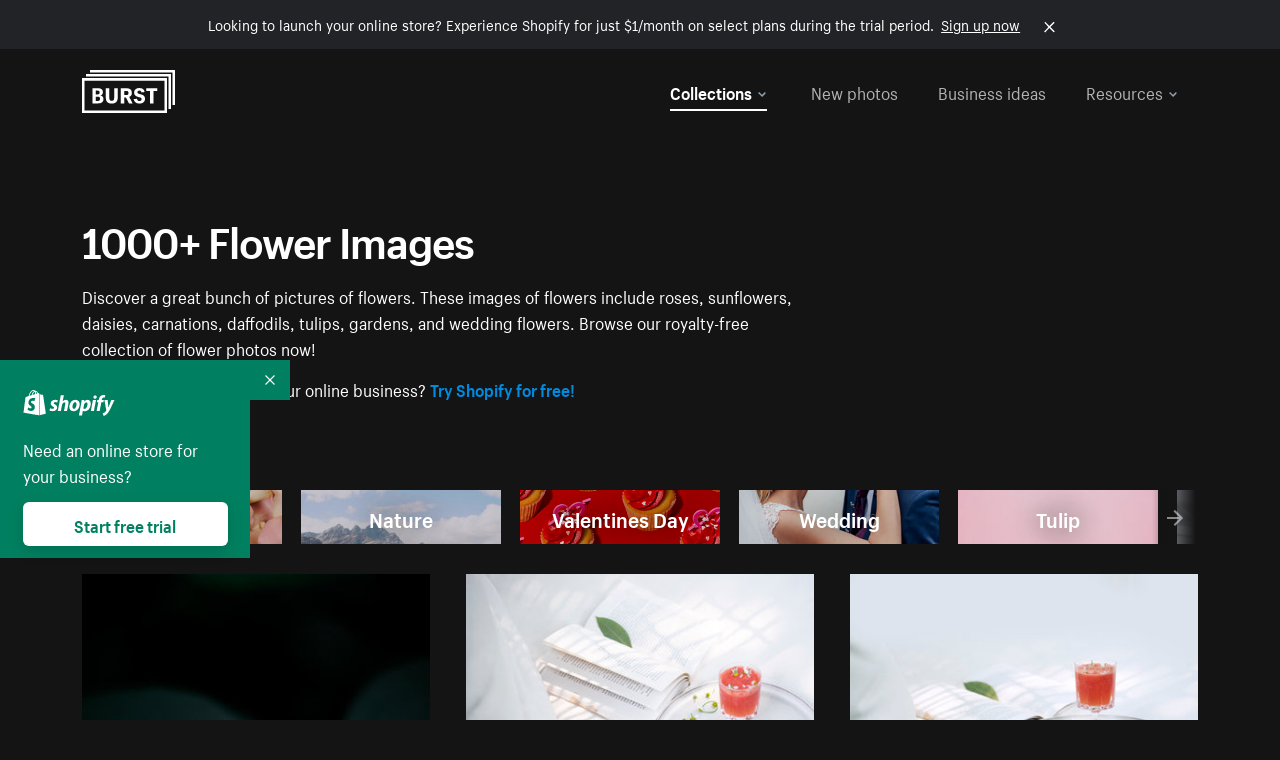

--- FILE ---
content_type: text/html; charset=utf-8
request_url: https://www.shopify.com/stock-photos/flowers?sort=latest&utm_campaign=photo_credit&utm_content=Picture+of+Floral+Sun+Dress+%E2%80%94+Free+Stock+Photo&utm_medium=referral&utm_source=credit
body_size: 56767
content:








<!DOCTYPE html>
<html class="no-js" lang="EN">
<head>
  <meta charset="utf-8">
  <meta name="viewport" content="width=device-width, initial-scale=1">
    <link rel="preconnect" href="https://cdn.shopify.com" /><link rel="preconnect" href="https://burst.shopifycdn.com" /><link rel="preconnect" href="https://www.googletagmanager.com" /><link rel="preconnect" href="https://www.google-analytics.com" /><link rel="preconnect" href="https://tags.tiqcdn.com" />
  <link rel="preload" as="font" crossorigin="anonymous" type="font/woff2" href="https://cdn.shopify.com/static/fonts/ShopifySans--regular.woff2" /><link rel="preload" as="font" crossorigin="anonymous" type="font/woff2" href="https://cdn.shopify.com/static/fonts/ShopifySans--bold.woff2" />  <link rel="icon" type="image/x-icon" href="https://cdn.shopify.com/shopifycloud/growth_tools/assets/global/favicon-ab7018e1fe708a49edcfecce3166032fbeeb1fd7ba4a078c366de344d32ee193.png" />
  <title>1000+ Flower Images [HD]: Download Free Pictures of Beautiful Flowers</title>
  <meta name="description" content="Download the perfect flower image on Burst. Our hand-picked flower photographers help ensure that you have a great bunch of flower pictures to choose from. " />

    <link rel="canonical" href="https://www.shopify.com/stock-photos/flowers">


  <script nonce="6oBYQ2dNS9f8FzTM1XzF9g==">document.documentElement.classList.remove('no-js'); document.documentElement.classList.add('js')</script>
  <link rel="next" href="/stock-photos/flowers?page=2&sort=latest&utm_campaign=photo_credit&utm_content=Picture+of+Floral+Sun+Dress+%E2%80%94+Free+Stock+Photo&utm_medium=referral&utm_source=credit">    <link rel="stylesheet" href="https://cdn.shopify.com/shopifycloud/growth_tools/assets/stock_photos/application-dbe534f645bbe2de58383d45014c3c43f78daae28e4e55ec375b690b765c2575.css" />
      <script type="text/javascript" nonce="6oBYQ2dNS9f8FzTM1XzF9g==">
  window.Burst = {"request":{"path":"/stock-photos/flowers","url":"https://www.shopify.com/stock-photos/flowers?sort=latest\u0026utm_campaign=photo_credit\u0026utm_content=Picture+of+Floral+Sun+Dress+%E2%80%94+Free+Stock+Photo\u0026utm_medium=referral\u0026utm_source=credit"},"country":"US","urlLocale":"en","abTestGroup":"","searchAutocompleteSuggestions":["2018","about us","abstract","accessories","adventure","african american","american flag","animal","architecture","art","artist","asian","automotive","autumn","babies","baby","baby clothes","back","back pain","background","backpack","bags","ball","ballet","bar","barcelona","baseball","basketball","bath","bath bombs","beach","beard","beauty","beauty products","bed","bedding","bedroom","beer","bicycle","big data","bike","bikini","birthday","bitcoin","black","black and white","black friday","black man","black people","black women","blanket","blue","boat","bodybuilding","books","bow tie","bowling","box","boy","bracelet","breakfast","brick","brick wall","bridge","buildings","business","business man","business meeting","business people","business woman","butterfly","cactus","call center","camera","camping","canada","candles","candy","canvas","car wash","carnival","cars","case","cash","cats","celebrate","celebration","cell phone","chalkboard","champagne","chicago","child","children","children playing","chinese new year","chocolate","christmas","christmas gift","christmas lights","christmas tree","cinemagraph","city","class","classroom","cleaning","clinic","clock","clothes","clothing","clouds","coat","cocktail","code","coding","coffee","coffee shop","color","colorful","computer","concert","construction","consulting","contact","contact us","cooking","cosmetics","couple","craft","creative","crossfit","crowd","cyber monday","cyber security","dad","dance","dancer","dark","denim","dental","dentist","design","designer","desk","digital","digital marketing","dinner","diy","doctor","dog","dress","drink","drinking water","drone","easter","ecommerce","education","electronics","entrepreneur","exercise","explore","eyes","eyewear","fabric","face","face mask","facebook","fall","family","family dinner","farm","father","feet","female","field","film","finance","fishing","fitness","flatlay","floor","flowers","food","forest","free shipping","friends","friendship","fruit","fun","furniture","gadget","garden","gentleman","geometric","gift box","gift card","gifts","glass","glasses","gold","golf","graduation","grass","green","green tea","group","group of people","guitar","gym","hair","hair extensions","hair salon","hand","handbag","handshake","hanukkah","happy","happy birthday","happy family","happy holidays","happy new year","happy people","happy woman","hat","headphones","health","healthcare","healthy","healthy food","heart","high school","hiking","holding hands","holidays","home","home decor","home office","homes","hong kong sar china","horse","hot chocolate","hotel","house","ice cream","idea","instagram","interior","interior design","internet","iphone","iphone case","jacket","jewelry","jogging","kid","kids fashion","kids playing","kitchen","kitten","lab","laboratory","lady","lake","landscape","laptop","leaf","learn","leather","leaves","leggings","letters","library","lifestyle","light bulb","lights","lingerie","lips","lipstick","living room","london","love","lunch","luxury","macbook","makeup","male","man","manicure","marathon","marketing","marriage","massage","mattress","meal","medical","medicine","meditation","meeting","men","men fashion","mental health","merry christmas","mobile","mobile phone","model","modern","mom","money","morning","mother","mother's day","motorcycle","mountain","mouth","mug","music","natural","nature","necklace","neon","new year","new years eve","new york city","newborn","night","night sky","notebook","notes","ocean","office","old couple","old man","old people","old woman","online","online shopping","online store","open","orange","outdoors","paint","painter","painting","palm trees","parents","paris","park","party","pasta","pattern","people","person","pets","phone","phone call","phone cases","photographer","photography","picture frame","pineapple","pink","pizza","plants","pool","portrait","potato","present","products","pug","puppy","purple","purse","rain","rainbow","read","reading","red","relax","relaxation","research","restaurant","retail","ribbon","ring","road","rocks","romance","romantic","room","roses","run","running","safety","salad","sale","sand","school","science","sea","selfie","senior","sewing","shaking hands","shirt","shoes","shop","shopping","shopping bag","shopping cart","sign","skin care","sky","skyline","sleep","small business","smart home","smart watch","smartphone","smile","smiling","sneakers","snow","social media","socks","spa","speaker","sports","spring","stars","startup","store","street","stretch","students","study","style","suit","summer","sun","sunglasses","sunrise","sunset","sunshine","sushi","sweetie lip","swimming","swimming pool","swimwear","t-shirts","table","tattoo","tea","team","team work","tech","technology","texting","texture","thank you","thanksgiving","thumbs up","time","tools","toronto","toys","traffic","train","training","travel","trees","trip","tropical","truck","university","urban","vacation","valentine","valentine's day","vegan","vegetable","video game","vineyard","vintage","volleyball","volunteer","walk","walking","wall","watch","watches","water","water bottle","waves","web","web design","website","wedding","white","white background","window","wine","winter","woman","woman face","women","womens fashion","wood","work","working","workout","workspace","world map","writing","yellow","yoga","young","zen"],"searchPhotographerSuggestions":[{"name":"Shopify Partners","username":"shopifypartners","url":"/stock-photos/@shopifypartners"},{"name":"Matthew Henry","username":"matthew_henry","url":"/stock-photos/@matthew_henry"},{"name":"Alexandra Lee","username":"alexandralee","url":"/stock-photos/@alexandralee"},{"name":"Christian Mackie","username":"mackiec","url":"/stock-photos/@mackiec"},{"name":"Andrew Gosine","username":"andrewgosine","url":"/stock-photos/@andrewgosine"},{"name":"Dan Gold","username":"danielcgold","url":"/stock-photos/@danielcgold"},{"name":"Brodie","username":"thenomadbrodie","url":"/stock-photos/@thenomadbrodie"},{"name":"Lisa Johnson","username":"lisajohnson_me","url":"/stock-photos/@lisajohnson_me"},{"name":"Shared Food","username":"shared","url":"/stock-photos/@shared"},{"name":"Mitul Shah","username":"typicalmitul","url":"/stock-photos/@typicalmitul"},{"name":"Kyle Topping","username":"kyle_topping","url":"/stock-photos/@kyle_topping"},{"name":"Jessica Devnani","username":"pinkplankton","url":"/stock-photos/@pinkplankton"},{"name":"Adam King","username":"adamwking","url":"/stock-photos/@adamwking"},{"name":"Verne Ho","username":"verneho","url":"/stock-photos/@verneho"},{"name":"Sarah Pflug","username":"sarahpflugphoto","url":"/stock-photos/@sarahpflugphoto"},{"name":"Shopify Photos","username":"shopifyphotos","url":"/stock-photos/@shopifyphotos"},{"name":"Gordon Hatusupy","username":"gordonhatusupy","url":"/stock-photos/@gordonhatusupy"},{"name":"Karan Thukral","username":"kthukral","url":"/stock-photos/@kthukral"},{"name":"Bruno Passos","username":"brunopassos","url":"/stock-photos/@brunopassos"},{"name":"Thought Catalog","username":"thoughtcatalog","url":"/stock-photos/@thoughtcatalog"},{"name":"Matt Tucker","username":"matt_tucker","url":"/stock-photos/@matt_tucker"},{"name":"Samantha Hurley","username":"lightleaksin","url":"/stock-photos/@lightleaksin"},{"name":"Thomas Wong","username":"thomaswong","url":"/stock-photos/@thomaswong"},{"name":"Justin Pauley","username":"jspauley","url":"/stock-photos/@jspauley"},{"name":"Scott Webb","username":"scott_webb","url":"/stock-photos/@scott_webb"},{"name":"Ryan Bruce","username":"ryanbruce","url":"/stock-photos/@ryanbruce"},{"name":"Samuel Mitchell","username":"sammitchell____","url":"/stock-photos/@sammitchell____"},{"name":"Osama Sidat","username":"osamasidat","url":"/stock-photos/@osamasidat"},{"name":"Marcelo Colmenero","username":"marcelo_colmenero","url":"/stock-photos/@marcelo_colmenero"},{"name":"Sara Williams","username":"sara_w","url":"/stock-photos/@sara_w"},{"name":"Andrew Rashotte","username":"andrew_rashotte","url":"/stock-photos/@andrew_rashotte"},{"name":"Scott Murdoch","username":"scott_5x5","url":"/stock-photos/@scott_5x5"},{"name":"Vineeth Sampath","username":"vnsnk","url":"/stock-photos/@vnsnk"},{"name":"Jonas Svidras","username":"jonas_svidras","url":"/stock-photos/@jonas_svidras"},{"name":"Jose Silva","username":"josesilva","url":"/stock-photos/@josesilva"},{"name":"Francesca Saraco","username":"fransaraco","url":"/stock-photos/@fransaraco"},{"name":"Matt Hickey","username":"expos","url":"/stock-photos/@expos"},{"name":"Amir Saboury","username":"amirs","url":"/stock-photos/@amirs"},{"name":"Tamara Chemij","username":"tchemij","url":"/stock-photos/@tchemij"},{"name":"Amanda Kirsh","username":"amandakirshphotography","url":"/stock-photos/@amandakirshphotography"},{"name":"Ronald Scherpenisse","username":"vitruviusmedia","url":"/stock-photos/@vitruviusmedia"},{"name":"Low Rin","username":"tinyrin","url":"/stock-photos/@tinyrin"},{"name":"Thomas Tau","username":"tauthomas01","url":"/stock-photos/@tauthomas01"},{"name":"Thom Bradley","username":"thombradley","url":"/stock-photos/@thombradley"},{"name":"Trevor Minett","username":"tminettphotography","url":"/stock-photos/@tminettphotography"},{"name":"Sheila Pedraza Burk","username":"sbk_lahn_food_photo","url":"/stock-photos/@sbk_lahn_food_photo"},{"name":"Siora","username":"siora18","url":"/stock-photos/@siora18"},{"name":"Pegleess Barrios","username":"pegleess","url":"/stock-photos/@pegleess"},{"name":"Alex Mansourati","username":"alexmansourati","url":"/stock-photos/@alexmansourati"},{"name":"Ivan Zhou","username":"ivan_zhou","url":"/stock-photos/@ivan_zhou"},{"name":"Fernanda Publio","username":"fepublio84","url":"/stock-photos/@fepublio84"},{"name":"Rod Hill","username":"magnum2018","url":"/stock-photos/@magnum2018"},{"name":"Tina Martin","username":"pixelsbytina","url":"/stock-photos/@pixelsbytina"},{"name":"Sara Afonso","username":"saraafonso","url":"/stock-photos/@saraafonso"},{"name":"Enisa Abazaj","username":"enisa97","url":"/stock-photos/@enisa97"},{"name":"Katherine Barcsay","username":"barcsayphotography","url":"/stock-photos/@barcsayphotography"},{"name":"Shashank Dogra","username":"shashankdogra","url":"/stock-photos/@shashankdogra"},{"name":"Ilana Beer","username":"ilanabeer","url":"/stock-photos/@ilanabeer"},{"name":"Sean McSherry","username":"seanmcsherry","url":"/stock-photos/@seanmcsherry"},{"name":"Mehmet ÜNLÜ","username":"enesayse","url":"/stock-photos/@enesayse"},{"name":"Dusty Or","username":"dusty","url":"/stock-photos/@dusty"},{"name":"Leandro Almeida","username":"lbrownstone","url":"/stock-photos/@lbrownstone"},{"name":"mahdi ait lmoddan","username":"likdesign","url":"/stock-photos/@likdesign"},{"name":"Mark Oates","username":"markoates","url":"/stock-photos/@markoates"},{"name":"Benoit Clennett-Sirois","username":"benoit","url":"/stock-photos/@benoit"},{"name":"Yura Hlei","username":"mayday","url":"/stock-photos/@mayday"},{"name":"JoJo Chuk","username":"jojochuk","url":"/stock-photos/@jojochuk"},{"name":"Dakota Monk","username":"dakmonk","url":"/stock-photos/@dakmonk"},{"name":"Margaret Sha","username":"margaretsha","url":"/stock-photos/@margaretsha"},{"name":"Daria Shchukova","username":"daria_lis","url":"/stock-photos/@daria_lis"},{"name":"Felix Erbach","username":"felio","url":"/stock-photos/@felio"},{"name":"Raez","username":"reazromen","url":"/stock-photos/@reazromen"},{"name":"Jeremy Dean Bourbeau","username":"jeremybourbeau","url":"/stock-photos/@jeremybourbeau"},{"name":"Robert Lynch","username":"droneimaginenation","url":"/stock-photos/@droneimaginenation"},{"name":"Myriam Chalard","username":"miam_concept","url":"/stock-photos/@miam_concept"},{"name":"Somesh Raj","username":"mycem","url":"/stock-photos/@mycem"},{"name":"Bastien Anderson","username":"bmaphotography","url":"/stock-photos/@bmaphotography"},{"name":"Sheree Angela Willems","username":"sailingmumma","url":"/stock-photos/@sailingmumma"},{"name":"Patchanu Noree","username":"noreefly","url":"/stock-photos/@noreefly"},{"name":"Isabel Cristina León Rocco","username":"pelu00","url":"/stock-photos/@pelu00"},{"name":"Michele Krozser","username":"lunchmoney","url":"/stock-photos/@lunchmoney"},{"name":"Aleksandra Kieran","username":"fantagero82","url":"/stock-photos/@fantagero82"},{"name":"Vladmir Kulachek","username":"johnny_fist","url":"/stock-photos/@johnny_fist"},{"name":"Patrick Tomasso","username":"impatrickt","url":"/stock-photos/@impatrickt"},{"name":"Vaidyha Mookiah","username":"vaidhya","url":"/stock-photos/@vaidhya"},{"name":"Jp Valery","username":"jpvalery","url":"/stock-photos/@jpvalery"},{"name":"Brien Scott","username":"b_scott","url":"/stock-photos/@b_scott"},{"name":"Manprit Kalsi","username":"manpritkalsi","url":"/stock-photos/@manpritkalsi"},{"name":"Pawan Kawan","username":"pawankawan","url":"/stock-photos/@pawankawan"},{"name":"Karen Culp","username":"kculp","url":"/stock-photos/@kculp"},{"name":"Chris Gonzalez","username":"hellochrisgonzalez","url":"/stock-photos/@hellochrisgonzalez"},{"name":"Martin Reisch","username":"safesolvent","url":"/stock-photos/@safesolvent"},{"name":"Giada Ingegnoso","username":"jgiadigiadi","url":"/stock-photos/@jgiadigiadi"},{"name":"Marcus Goodman","username":"50841983","url":"/stock-photos/@50841983"},{"name":"Humphrey Muleba","username":"goodcitizen","url":"/stock-photos/@goodcitizen"},{"name":"Jorge Zapata","username":"jorgezapatag","url":"/stock-photos/@jorgezapatag"},{"name":"Samantha Schwartz","username":"sam_schwartz","url":"/stock-photos/@sam_schwartz"},{"name":"Octavio","username":"ocvisual","url":"/stock-photos/@ocvisual"},{"name":"rawpixel","username":"rawpixel","url":"/stock-photos/@rawpixel"},{"name":"Sajjad Hussain M","username":"sajjad01","url":"/stock-photos/@sajjad01"},{"name":"Soulseeker Fotograf","username":"soulseeker","url":"/stock-photos/@soulseeker"},{"name":"Ayman Salloom","username":"aymansvg","url":"/stock-photos/@aymansvg"},{"name":"Rex","username":"rex_su","url":"/stock-photos/@rex_su"},{"name":"Henry Geddes","username":"hgeddes8","url":"/stock-photos/@hgeddes8"},{"name":"Joseph Costa","username":"josephcosta","url":"/stock-photos/@josephcosta"},{"name":"Ravi Prakash","username":"exploreravi","url":"/stock-photos/@exploreravi"},{"name":"Sabrina Wishak","username":"swishak","url":"/stock-photos/@swishak"},{"name":"Lerone Pieters","username":"thevantagepoint","url":"/stock-photos/@thevantagepoint"},{"name":"Shelby Bowers","username":"shelbybowers","url":"/stock-photos/@shelbybowers"},{"name":"Tess O'Brien","username":"tessobrien","url":"/stock-photos/@tessobrien"},{"name":"Saketh Upadhya","username":"sakethupadhya","url":"/stock-photos/@sakethupadhya"},{"name":"Antonio E. Alterio","username":"theotter7","url":"/stock-photos/@theotter7"},{"name":"Lachy Schumacher","username":"tydewest","url":"/stock-photos/@tydewest"},{"name":"Indranil Bhoumik","username":"indranilbhoumik","url":"/stock-photos/@indranilbhoumik"},{"name":"Duane Vosika","username":"dvcaptures","url":"/stock-photos/@dvcaptures"},{"name":"Marvin Laput Tenepre","username":"marvin100206","url":"/stock-photos/@marvin100206"},{"name":"Roman Ahmed","username":"romanbd08","url":"/stock-photos/@romanbd08"},{"name":"Christo Jose","username":"_chri_sto_","url":"/stock-photos/@_chri_sto_"},{"name":"Nichole Giese","username":"giesen025","url":"/stock-photos/@giesen025"},{"name":"Alexandra Fasulo","username":"faswaldo","url":"/stock-photos/@faswaldo"},{"name":"Terry Taylor","username":"taskus_ttaylor","url":"/stock-photos/@taskus_ttaylor"},{"name":"Charles Brun","username":"cbrun","url":"/stock-photos/@cbrun"},{"name":"BURHANUDDIN ABUWALA","username":"burhanuddin","url":"/stock-photos/@burhanuddin"},{"name":"Subhash Panikar","username":"spanikar","url":"/stock-photos/@spanikar"},{"name":"Annie Chang","username":"ccha10","url":"/stock-photos/@ccha10"},{"name":"Jinnifer Douglass","username":"ji_n_yc","url":"/stock-photos/@ji_n_yc"},{"name":"Sayem Reza","username":"say_rez","url":"/stock-photos/@say_rez"},{"name":"Jason caruso","username":"jasonmx33","url":"/stock-photos/@jasonmx33"},{"name":"Nathaniel Shuman","username":"nshuman1291","url":"/stock-photos/@nshuman1291"},{"name":"Calvin Lau","username":"calvnlau","url":"/stock-photos/@calvnlau"},{"name":"Hashin ur Reza","username":"hashinreza","url":"/stock-photos/@hashinreza"},{"name":"Noah Glatzel","username":"nogl","url":"/stock-photos/@nogl"},{"name":"izzan syahmi","username":"wolfpolo","url":"/stock-photos/@wolfpolo"},{"name":"Tommy Morrison","username":"tmo87","url":"/stock-photos/@tmo87"},{"name":"aprajita","username":"aprajita136","url":"/stock-photos/@aprajita136"},{"name":"Cihan Bektas","username":"captureaboveandbeyond","url":"/stock-photos/@captureaboveandbeyond"},{"name":"Mayank Badhan","username":"mayankbadhan","url":"/stock-photos/@mayankbadhan"},{"name":"Andrew Galea","username":"drwgalea","url":"/stock-photos/@drwgalea"},{"name":"Nicolas Hernandez","username":"nickoptics","url":"/stock-photos/@nickoptics"},{"name":"David D'Agostino","username":"nearinfinity","url":"/stock-photos/@nearinfinity"},{"name":"Cameron Shull","username":"camshull_","url":"/stock-photos/@camshull_"},{"name":"Sebastian Surmiak","username":"ruhrdrohne","url":"/stock-photos/@ruhrdrohne"},{"name":"Damian Rycharski","username":"drycharski","url":"/stock-photos/@drycharski"},{"name":"Hope Garza","username":"hoperenephotography","url":"/stock-photos/@hoperenephotography"},{"name":"Gabriel Boivin","username":"gabrielboivin","url":"/stock-photos/@gabrielboivin"},{"name":"Mukesh Mishra","username":"mukesh_mishra","url":"/stock-photos/@mukesh_mishra"},{"name":"Bozhidar","username":"biphotography","url":"/stock-photos/@biphotography"},{"name":"Darcy McSheffrey","username":"dmcsheffrey","url":"/stock-photos/@dmcsheffrey"},{"name":"Jose Carreon","username":"jose12367","url":"/stock-photos/@jose12367"},{"name":"Mitchell Dunn","username":"eyesfromthenine","url":"/stock-photos/@eyesfromthenine"},{"name":"Matteo Barbieri","username":"barbieri_matteo","url":"/stock-photos/@barbieri_matteo"},{"name":"Joshua Pennock","username":"joshuapennock","url":"/stock-photos/@joshuapennock"},{"name":"nanessa reyes","username":"nannyreyes17","url":"/stock-photos/@nannyreyes17"},{"name":"Joshua Deckard","username":"thosecoolkids","url":"/stock-photos/@thosecoolkids"},{"name":"nicholas souroujon","username":"ffishf","url":"/stock-photos/@ffishf"},{"name":"Jonathan Folk","username":"syndiflare","url":"/stock-photos/@syndiflare"},{"name":"Zhe Liu","username":"salimora","url":"/stock-photos/@salimora"},{"name":"Arun Babu","username":"arunbabur","url":"/stock-photos/@arunbabur"},{"name":"Kushal Garg","username":"kushalgarg53","url":"/stock-photos/@kushalgarg53"},{"name":"Nick Chung","username":"nickchungs","url":"/stock-photos/@nickchungs"},{"name":"Fabio Manuel Neto da luz","username":"fabiomluz","url":"/stock-photos/@fabiomluz"},{"name":"Stuart Eadie","username":"stuartvisuals","url":"/stock-photos/@stuartvisuals"},{"name":"Yuri Gobbato","username":"yurigobbato","url":"/stock-photos/@yurigobbato"},{"name":"Christian Murillo","username":"cmurillo","url":"/stock-photos/@cmurillo"},{"name":"Daniel Moroder","username":"daniel_moroder","url":"/stock-photos/@daniel_moroder"},{"name":"Cherie Lee","username":"cherielee","url":"/stock-photos/@cherielee"},{"name":"Filippo Cesarini","username":"filippo_cesarini","url":"/stock-photos/@filippo_cesarini"},{"name":"Connor Bates","username":"cbates2","url":"/stock-photos/@cbates2"},{"name":"Taylin Wilson","username":"taybinkwilson","url":"/stock-photos/@taybinkwilson"},{"name":"Anthony Sotomayor","username":"aroyamotos","url":"/stock-photos/@aroyamotos"},{"name":"Joakim Lindström","username":"joakimlindstrm","url":"/stock-photos/@joakimlindstrm"},{"name":"Ryan","username":"rdog77","url":"/stock-photos/@rdog77"},{"name":"Elliott Chau","username":"elliottchau","url":"/stock-photos/@elliottchau"},{"name":"Espen brett","username":"espenvalverde","url":"/stock-photos/@espenvalverde"},{"name":"Shawna and Damien Richard","username":"alpenglowphoto","url":"/stock-photos/@alpenglowphoto"},{"name":"Dave Salter","username":"saltyshots","url":"/stock-photos/@saltyshots"},{"name":"Emma F","username":"emmaf","url":"/stock-photos/@emmaf"},{"name":"mack yoshi","username":"mack747","url":"/stock-photos/@mack747"},{"name":"Aelis Harris","username":"aelis","url":"/stock-photos/@aelis"},{"name":"James Sullivan","username":"jsphotography","url":"/stock-photos/@jsphotography"},{"name":"Aaron Duke","username":"duke1photography","url":"/stock-photos/@duke1photography"},{"name":"Aly Byer","username":"alybyer","url":"/stock-photos/@alybyer"},{"name":"Tucker F Cohen","username":"tuckercohen","url":"/stock-photos/@tuckercohen"},{"name":"Christa Grover","username":"dahlhouse","url":"/stock-photos/@dahlhouse"},{"name":"Willem Span","username":"willemspan","url":"/stock-photos/@willemspan"},{"name":"Kelly Russo Petrick","username":"russokm1105","url":"/stock-photos/@russokm1105"},{"name":"Andre Morgan","username":"dreizle","url":"/stock-photos/@dreizle"},{"name":"Washington dos Reis Dias","username":"washingtondiasphotography","url":"/stock-photos/@washingtondiasphotography"},{"name":"Jorge Gamboa","username":"jorgegamboa","url":"/stock-photos/@jorgegamboa"},{"name":"yooleejoon","username":"larry","url":"/stock-photos/@larry"},{"name":"Angie Holubowich","username":"angieholubowich","url":"/stock-photos/@angieholubowich"},{"name":"Max Siegel","username":"maxsiegel","url":"/stock-photos/@maxsiegel"},{"name":"Yurii Romanov","username":"romanovwoodworking","url":"/stock-photos/@romanovwoodworking"},{"name":"Jeff Hankins","username":"maxisa","url":"/stock-photos/@maxisa"},{"name":"Luca Ornaghi","username":"lucaornaghi","url":"/stock-photos/@lucaornaghi"},{"name":"Tyler Lastovich","username":"lastly","url":"/stock-photos/@lastly"},{"name":"JJ Jordan","username":"jj_jordan","url":"/stock-photos/@jj_jordan"},{"name":"Dimitri Kuliuk","username":"imagestudio","url":"/stock-photos/@imagestudio"},{"name":"Monalisa Mukhopadhyay","username":"mona3rdeye","url":"/stock-photos/@mona3rdeye"},{"name":"Fraser Pitkethly","username":"fraserpitkethly","url":"/stock-photos/@fraserpitkethly"},{"name":"Luis Perrone","username":"lpfotography","url":"/stock-photos/@lpfotography"},{"name":"Edneil Jocusol","username":"edneil_burst","url":"/stock-photos/@edneil_burst"},{"name":"Prue Phan","username":"pruephan163","url":"/stock-photos/@pruephan163"},{"name":"Katie Paribok","username":"ohsotripsy","url":"/stock-photos/@ohsotripsy"},{"name":"Aneta Foubíková","username":"anetek","url":"/stock-photos/@anetek"},{"name":"Ralph Tan","username":"ralphtan_ph","url":"/stock-photos/@ralphtan_ph"},{"name":"Artem Beliaikin","username":"belart84","url":"/stock-photos/@belart84"},{"name":"Flat Lay Photos","username":"flatlayphotos","url":"/stock-photos/@flatlayphotos"},{"name":"Mubashar Ali","username":"ali","url":"/stock-photos/@ali"},{"name":"Birch Landing Home","username":"birchlandinghome","url":"/stock-photos/@birchlandinghome"},{"name":"Kiki Zhang","username":"psychotographer","url":"/stock-photos/@psychotographer"},{"name":"Noah Boyer","username":"noahb","url":"/stock-photos/@noahb"},{"name":"XInXIn L","username":"xinl","url":"/stock-photos/@xinl"},{"name":"Shanu D","username":"handheldtones","url":"/stock-photos/@handheldtones"},{"name":"Sergei Akulich","username":"sakulich","url":"/stock-photos/@sakulich"},{"name":"Andrew Apperley","username":"a_app","url":"/stock-photos/@a_app"},{"name":"Denis Varyanitsa","username":"minos23","url":"/stock-photos/@minos23"},{"name":"Ekaterina Brazhkina","username":"katherinesz","url":"/stock-photos/@katherinesz"},{"name":"Ryan Wight","username":"ryan_wight","url":"/stock-photos/@ryan_wight"},{"name":"Sam Jotham Sutharson","username":"squeakyshutterbug","url":"/stock-photos/@squeakyshutterbug"},{"name":"Angelique Downing","username":"angeliquedowning","url":"/stock-photos/@angeliquedowning"},{"name":"Janilson Alves Furtado","username":"jandesign","url":"/stock-photos/@jandesign"},{"name":"Maya Burton","username":"mayapapaya","url":"/stock-photos/@mayapapaya"},{"name":"Rob Whartenby","username":"greenheron","url":"/stock-photos/@greenheron"},{"name":"Carlyn Suggs","username":"carlynsuugs","url":"/stock-photos/@carlynsuugs"},{"name":"Cindy Malette","username":"cindymalette","url":"/stock-photos/@cindymalette"},{"name":"Cansu Tastan","username":"lunarctic","url":"/stock-photos/@lunarctic"},{"name":"Kanjo Talo Melo","username":"melokt","url":"/stock-photos/@melokt"},{"name":"Cooper du Plessis","username":"twoplusthree","url":"/stock-photos/@twoplusthree"},{"name":"Alex Nirta","username":"alexnirta","url":"/stock-photos/@alexnirta"},{"name":"Nick Alexander","username":"znacreative","url":"/stock-photos/@znacreative"},{"name":"Salim Batlouni","username":"batlounis","url":"/stock-photos/@batlounis"},{"name":"Dee Worrall","username":"copperandwild","url":"/stock-photos/@copperandwild"},{"name":"Murilo Cardoso","username":"murilocardoso","url":"/stock-photos/@murilocardoso"},{"name":"Rahul Pandit","username":"lazyartistgallery","url":"/stock-photos/@lazyartistgallery"},{"name":"Veronica Logue","username":"captured_kindred","url":"/stock-photos/@captured_kindred"},{"name":"Adrien Olichon","username":"adrienolichon","url":"/stock-photos/@adrienolichon"},{"name":"Antoine Rault","username":"antoinerault","url":"/stock-photos/@antoinerault"},{"name":"Michelle Adams","username":"precondo","url":"/stock-photos/@precondo"},{"name":"Avelino Calvar Martinez","username":"ave","url":"/stock-photos/@ave"},{"name":"Mehendi Training Center","username":"mehenditrainingcenter","url":"/stock-photos/@mehenditrainingcenter"},{"name":"Shubham Negi","username":"shubham_rebel","url":"/stock-photos/@shubham_rebel"},{"name":"AF Anonta","username":"afo","url":"/stock-photos/@afo"},{"name":"Darren Fryer","username":"darrenfryer","url":"/stock-photos/@darrenfryer"},{"name":"Ugne Pouwell","username":"ugnepouwell","url":"/stock-photos/@ugnepouwell"},{"name":"Samuel Young Lee","username":"sammyboytravels","url":"/stock-photos/@sammyboytravels"},{"name":"okan akdeniz","username":"okanakdeniz","url":"/stock-photos/@okanakdeniz"},{"name":"Tomáš Hustoles","username":"txh","url":"/stock-photos/@txh"},{"name":"Mike Holp","username":"mikeholp","url":"/stock-photos/@mikeholp"},{"name":"Kirby Crumpler","username":"kirbycrump","url":"/stock-photos/@kirbycrump"},{"name":"Christian West","username":"westphotoandvideo","url":"/stock-photos/@westphotoandvideo"},{"name":"Andréa Felsky Schmitt","username":"andreafschmitt","url":"/stock-photos/@andreafschmitt"},{"name":"Margarita Svintsitsky","username":"ritasvin","url":"/stock-photos/@ritasvin"},{"name":"Jeff Levingston","username":"jefflevingston","url":"/stock-photos/@jefflevingston"},{"name":"David Nemcsik","username":"davidnemcsik","url":"/stock-photos/@davidnemcsik"},{"name":"David Lekeš","username":"davidlekes","url":"/stock-photos/@davidlekes"},{"name":"Hannah Granström","username":"hannah","url":"/stock-photos/@hannah"},{"name":"Mrinal Parashar","username":"mrinalparashar","url":"/stock-photos/@mrinalparashar"},{"name":"Cornelius","username":"neill_foto","url":"/stock-photos/@neill_foto"},{"name":"Ana Campos de Frias","username":"anafrias","url":"/stock-photos/@anafrias"},{"name":"Giuseppe Mondì","username":"masinutoscana","url":"/stock-photos/@masinutoscana"},{"name":"Cristina Gottardi","username":"cristinagottardi","url":"/stock-photos/@cristinagottardi"},{"name":"Denis Volkov","username":"paralloid","url":"/stock-photos/@paralloid"},{"name":"Oren Yomtov","username":"orenyomtov","url":"/stock-photos/@orenyomtov"},{"name":"Cosmin Ene","username":"coze25","url":"/stock-photos/@coze25"},{"name":"Thoda","username":"thodacreative","url":"/stock-photos/@thodacreative"},{"name":"Pankaj Bhargava","username":"pankajb21","url":"/stock-photos/@pankajb21"},{"name":"sarah assi","username":"sarah","url":"/stock-photos/@sarah"},{"name":"Lucas George Wendt","username":"lucasgeorgewendt","url":"/stock-photos/@lucasgeorgewendt"},{"name":"Darrell Fraser","username":"wowstudio","url":"/stock-photos/@wowstudio"},{"name":"Farah","username":"farah","url":"/stock-photos/@farah"},{"name":"Ted Howells","username":"tedhowells","url":"/stock-photos/@tedhowells"},{"name":"Holger Grünwald","username":"holgergruenwald","url":"/stock-photos/@holgergruenwald"},{"name":"Feroz Quazi","username":"kidindia","url":"/stock-photos/@kidindia"},{"name":"Alex","username":"iamalexfroloff","url":"/stock-photos/@iamalexfroloff"},{"name":"Yael Rozanes","username":"yaeliroz","url":"/stock-photos/@yaeliroz"},{"name":"gao juntao","username":"yinchenstudio","url":"/stock-photos/@yinchenstudio"},{"name":"ED HARRIS","username":"chefed","url":"/stock-photos/@chefed"},{"name":"Nika Akin","username":"nika_akin","url":"/stock-photos/@nika_akin"},{"name":"刘光曦","username":"liuguangxi","url":"/stock-photos/@liuguangxi"},{"name":"Luis Leamus","username":"lpeak","url":"/stock-photos/@lpeak"},{"name":"ben delves","username":"delvesphotography","url":"/stock-photos/@delvesphotography"},{"name":"Mark Gerber","username":"getlostmark","url":"/stock-photos/@getlostmark"},{"name":"Markus Winkler","username":"viarami","url":"/stock-photos/@viarami"},{"name":"Faria anzum","username":"fariaanzum","url":"/stock-photos/@fariaanzum"},{"name":"Hisham Zayadneh","username":"hisham_zayadnh","url":"/stock-photos/@hisham_zayadnh"},{"name":"MierCat Photography","username":"miercat","url":"/stock-photos/@miercat"},{"name":"Oleh Morhun","username":"olehmorhun","url":"/stock-photos/@olehmorhun"},{"name":"Jasmin Chew","username":"majestical_jasmin","url":"/stock-photos/@majestical_jasmin"},{"name":"Faseeh Fawaz","username":"lllezz","url":"/stock-photos/@lllezz"},{"name":"Jeswin Thomas","username":"jeswin","url":"/stock-photos/@jeswin"},{"name":"Syed Hadi Naqvi","username":"smhnphotography","url":"/stock-photos/@smhnphotography"},{"name":"Lynne Gin","username":"lynnegin","url":"/stock-photos/@lynnegin"},{"name":"Jønne Rantzau","username":"jønne","url":"/stock-photos/@j%C3%B8nne"},{"name":"Moustapha Youssouf","username":"capturedbyma","url":"/stock-photos/@capturedbyma"},{"name":"Usman Yousaf","username":"usmanyousaf","url":"/stock-photos/@usmanyousaf"},{"name":"Kenta Ikeda","username":"k_ikeda","url":"/stock-photos/@k_ikeda"},{"name":"Alexandria Yunker","username":"alimaxphotos","url":"/stock-photos/@alimaxphotos"},{"name":"Max Harlynking","username":"harlynkingm","url":"/stock-photos/@harlynkingm"},{"name":"Jeremy Marasigan","username":"marsagain","url":"/stock-photos/@marsagain"},{"name":"Rohann Agalawatte","username":"ro","url":"/stock-photos/@ro"},{"name":"Emily Hitchins","username":"emhitch","url":"/stock-photos/@emhitch"},{"name":"THERESE REYES","username":"mctreyes","url":"/stock-photos/@mctreyes"},{"name":"Aaron Amat","username":"krakenimages","url":"/stock-photos/@krakenimages"},{"name":"Taras Grebinets","username":"docian","url":"/stock-photos/@docian"},{"name":"Kristine Tanne","username":"macroviewpoint","url":"/stock-photos/@macroviewpoint"},{"name":"Ana Knezevic","username":"anakne","url":"/stock-photos/@anakne"},{"name":"CHRISTOPHE LHERBIER","username":"chrilher","url":"/stock-photos/@chrilher"},{"name":"Jenn Pereira","username":"jenngwapa","url":"/stock-photos/@jenngwapa"},{"name":"Carlos Gutiérrez Herrero","username":"carlosgutierrez","url":"/stock-photos/@carlosgutierrez"},{"name":"Tenille K Campbell","username":"sweetmoonphoto","url":"/stock-photos/@sweetmoonphoto"},{"name":"Ernest Tong","username":"ernesttkw","url":"/stock-photos/@ernesttkw"},{"name":"EDGAR COLOMER FERRI","username":"edgestock","url":"/stock-photos/@edgestock"},{"name":"Julia Hoxha","username":"juliette","url":"/stock-photos/@juliette"},{"name":"Gabriel Galedo","username":"gabegaledo","url":"/stock-photos/@gabegaledo"},{"name":"Valentina Rosati","username":"valentinarosatifotoreporter","url":"/stock-photos/@valentinarosatifotoreporter"},{"name":"Annick de Caluwe","username":"annick","url":"/stock-photos/@annick"},{"name":"Christina Lee Adam","username":"christinaleeadam","url":"/stock-photos/@christinaleeadam"},{"name":"Sameer Islam","username":"viewsfromsameer","url":"/stock-photos/@viewsfromsameer"},{"name":"Leigh Williams","username":"thecameragypsy","url":"/stock-photos/@thecameragypsy"},{"name":"Chris Kaempfe","username":"chris0chris","url":"/stock-photos/@chris0chris"},{"name":"Achdiat Septiawan","username":"aseptiawan","url":"/stock-photos/@aseptiawan"},{"name":"Steven Ingle","username":"steveningle","url":"/stock-photos/@steveningle"},{"name":"sahil malek","username":"sahilmaleksm","url":"/stock-photos/@sahilmaleksm"},{"name":"Gabin","username":"gabinvallet","url":"/stock-photos/@gabinvallet"},{"name":"Alexis Ridges","username":"aridges01","url":"/stock-photos/@aridges01"},{"name":"Adam Chain","username":"adamcarphotos","url":"/stock-photos/@adamcarphotos"},{"name":"Alvida","username":"alvidaulianali","url":"/stock-photos/@alvidaulianali"},{"name":"Sophie Berger","username":"sophiemberger","url":"/stock-photos/@sophiemberger"},{"name":"alexander winata","username":"lexwinata","url":"/stock-photos/@lexwinata"},{"name":"Edward Yang","username":"edward","url":"/stock-photos/@edward"},{"name":"Tomas Villamil","username":"tomvroa","url":"/stock-photos/@tomvroa"},{"name":"Thomas Cheng","username":"tomcheng","url":"/stock-photos/@tomcheng"},{"name":"Bijin Isac Mathew","username":"bijin","url":"/stock-photos/@bijin"},{"name":"Chetan Kumar","username":"iam_ck__","url":"/stock-photos/@iam_ck__"},{"name":"Laura BC","username":"laurabc","url":"/stock-photos/@laurabc"},{"name":"Adam Okasha","username":"adamo","url":"/stock-photos/@adamo"},{"name":"Dunia Chahine","username":"duniachahine","url":"/stock-photos/@duniachahine"},{"name":"Chasse Sauvage","username":"chassesauvage","url":"/stock-photos/@chassesauvage"},{"name":"Zoltan K","username":"zoltankphotography","url":"/stock-photos/@zoltankphotography"},{"name":"Choi Pyungkyu","username":"justinopk","url":"/stock-photos/@justinopk"},{"name":"Brad Barker","username":"cabarker","url":"/stock-photos/@cabarker"},{"name":"Trae Nguyen","username":"traenguyen","url":"/stock-photos/@traenguyen"},{"name":"Attila Balogh","username":"atilla_balogh","url":"/stock-photos/@atilla_balogh"},{"name":"Manda Krishna","username":"manda_krishna","url":"/stock-photos/@manda_krishna"},{"name":"Rob Sexton","username":"rob_sexton","url":"/stock-photos/@rob_sexton"},{"name":"Jerome Quek","username":"jerome_quek","url":"/stock-photos/@jerome_quek"},{"name":"efeff","username":"schleiff","url":"/stock-photos/@schleiff"},{"name":"Hüseyin Benli","username":"husbenli","url":"/stock-photos/@husbenli"},{"name":"Pamela McDaniel","username":"pamelamcdaniel","url":"/stock-photos/@pamelamcdaniel"},{"name":"Joonas Nilp","username":"jjonas","url":"/stock-photos/@jjonas"},{"name":"Andy Park","username":"andyspark","url":"/stock-photos/@andyspark"},{"name":"Ismael Ortizrivera","username":"ltcortizrivera","url":"/stock-photos/@ltcortizrivera"},{"name":"carolina baretta","username":"carolbaretta","url":"/stock-photos/@carolbaretta"},{"name":"William Flynn","username":"williamflynn02","url":"/stock-photos/@williamflynn02"},{"name":"Alexander Lariego","username":"alexspace28","url":"/stock-photos/@alexspace28"},{"name":"Drew Hastings","username":"drewh","url":"/stock-photos/@drewh"},{"name":"Oliver Feindt","username":"ollieboard","url":"/stock-photos/@ollieboard"},{"name":"Carlos Goff","username":"carlosgoff","url":"/stock-photos/@carlosgoff"},{"name":"Emi Takahashi","username":"emi_takahashi","url":"/stock-photos/@emi_takahashi"},{"name":"Ignacio Sarraf","username":"ignacio_sarraf","url":"/stock-photos/@ignacio_sarraf"},{"name":"Luis Magão","username":"luis_magão","url":"/stock-photos/@luis_mag%C3%A3o"},{"name":"Arnaud Wolf","username":"arnaud_wolf","url":"/stock-photos/@arnaud_wolf"},{"name":"Bianca Todd","username":"bianca_todd","url":"/stock-photos/@bianca_todd"},{"name":"Pavlos Euthymiou","username":"pavlos_euthymiou","url":"/stock-photos/@pavlos_euthymiou"},{"name":"Kenji Tanimura","username":"kenji_tanimura","url":"/stock-photos/@kenji_tanimura"},{"name":"Roberto Lopez","username":"roberto_lopez","url":"/stock-photos/@roberto_lopez"},{"name":"Gabriela Juri","username":"gabriela_juri","url":"/stock-photos/@gabriela_juri"},{"name":"Gili D","username":"gili_dailes","url":"/stock-photos/@gili_dailes"},{"name":"Joshua Bamidele","username":"joshua_bamidele","url":"/stock-photos/@joshua_bamidele"},{"name":"April Lawrence","username":"april_lawrence","url":"/stock-photos/@april_lawrence"},{"name":"Lily Maynard","username":"lilymaynard","url":"/stock-photos/@lilymaynard"},{"name":"Torben Nielsen","username":"torben_nielsen03112021","url":"/stock-photos/@torben_nielsen03112021"},{"name":"Shantanu Suri","username":"shanta_no","url":"/stock-photos/@shanta_no"},{"name":"Nathalie","username":"nathalie","url":"/stock-photos/@nathalie"},{"name":"ShawnBread","username":"chinik","url":"/stock-photos/@chinik"},{"name":"Dimitrije Zivkovic","username":"ridelikethewind","url":"/stock-photos/@ridelikethewind"},{"name":"菱歌泛夜","username":"菱歌","url":"/stock-photos/@%E8%8F%B1%E6%AD%8C"},{"name":"Artyom Kanshin","username":"artxsk","url":"/stock-photos/@artxsk"},{"name":"Madie Hamilton","username":"mhan3816","url":"/stock-photos/@mhan3816"},{"name":"Maddie Claman","username":"mclaman","url":"/stock-photos/@mclaman"},{"name":"Rocco Stoppoloni","username":"sunbeamphoto","url":"/stock-photos/@sunbeamphoto"},{"name":"David Varo","username":"davidvaroa","url":"/stock-photos/@davidvaroa"},{"name":"Jen File","username":"jfilephotography","url":"/stock-photos/@jfilephotography"},{"name":"bru gregory","username":"bru_gregory","url":"/stock-photos/@bru_gregory"},{"name":"Joshua Sukoff","username":"josh","url":"/stock-photos/@josh"},{"name":"Ghaith Alsardar","username":"ghaith15","url":"/stock-photos/@ghaith15"},{"name":"Agnieszka Górak","username":"agnieszkagorak","url":"/stock-photos/@agnieszkagorak"},{"name":"PRASANNA KUMAR","username":"misti_k","url":"/stock-photos/@misti_k"},{"name":"Saurabh Sirohiya","username":"saurabh","url":"/stock-photos/@saurabh"},{"name":"Motato","username":"motato","url":"/stock-photos/@motato"},{"name":"Matt Kemp","username":"mattkempcreative","url":"/stock-photos/@mattkempcreative"},{"name":"Mujtaba","username":"mujtaba694","url":"/stock-photos/@mujtaba694"},{"name":"Revieshan","username":"revieshan","url":"/stock-photos/@revieshan"},{"name":"Pouya zaringhaba","username":"pz","url":"/stock-photos/@pz"},{"name":"Dr.Sourabh Panari","username":"sourabh_7","url":"/stock-photos/@sourabh_7"},{"name":"Wynne Neilly","username":"wdn","url":"/stock-photos/@wdn"},{"name":"Mason Enloe","username":"masonenloe","url":"/stock-photos/@masonenloe"},{"name":"Matt Allen Lane","username":"mattxlane","url":"/stock-photos/@mattxlane"},{"name":"Akash Kaparaveni","username":"akashkaparaveni","url":"/stock-photos/@akashkaparaveni"},{"name":"Mohamed Usayyu","username":"usey253","url":"/stock-photos/@usey253"},{"name":"Leo Menk James","username":"leomenk","url":"/stock-photos/@leomenk"},{"name":"md mansur","username":"pixaai","url":"/stock-photos/@pixaai"},{"name":"Heather Crane","username":"heather_photo","url":"/stock-photos/@heather_photo"},{"name":"Yasir Taher","username":"taheryasir","url":"/stock-photos/@taheryasir"},{"name":"Iordache Laurentiu","username":"jordachelr","url":"/stock-photos/@jordachelr"},{"name":"cristiano sequeira pereira","username":"photoseq_","url":"/stock-photos/@photoseq_"},{"name":"Anthony Evert","username":"aevert","url":"/stock-photos/@aevert"},{"name":"Janice Jane Tung","username":"janjan999","url":"/stock-photos/@janjan999"},{"name":"Vi Tran Thi Mong","username":"vitran","url":"/stock-photos/@vitran"},{"name":"Urte Gudaite","username":"urtegud","url":"/stock-photos/@urtegud"},{"name":"Omica meinen","username":"omicameinen","url":"/stock-photos/@omicameinen"},{"name":"Avram Marian","username":"wildlife_vision","url":"/stock-photos/@wildlife_vision"},{"name":"William Monroe","username":"monroeproduction","url":"/stock-photos/@monroeproduction"},{"name":"Subhankar Gupta","username":"onkarphoto","url":"/stock-photos/@onkarphoto"},{"name":"Dominic Brooke","username":"dominator_9000","url":"/stock-photos/@dominator_9000"},{"name":"Noah Abrahamson","username":"noahabrahamson","url":"/stock-photos/@noahabrahamson"},{"name":"Ming Ho Wong","username":"hugowong","url":"/stock-photos/@hugowong"},{"name":"Fadly D Sp","username":"framedepth","url":"/stock-photos/@framedepth"},{"name":"MD Ebrahim Bhuiyan","username":"xiebrahim97","url":"/stock-photos/@xiebrahim97"},{"name":"Matina Mameci","username":"matinamameci","url":"/stock-photos/@matinamameci"},{"name":"Tara Clark","username":"socialtyvr","url":"/stock-photos/@socialtyvr"},{"name":"Billy Rizki Pangihutan","username":"billypangihutan","url":"/stock-photos/@billypangihutan"},{"name":"Anthony Gorenchan","username":"aj_gor","url":"/stock-photos/@aj_gor"},{"name":"Şahin Sezer Dinçer","username":"sahinsezerdincer","url":"/stock-photos/@sahinsezerdincer"},{"name":"The Humantra","username":"thehumantra","url":"/stock-photos/@thehumantra"},{"name":"Sona Ghevondyan","username":"sluku1997","url":"/stock-photos/@sluku1997"},{"name":"LEANDRO BIANCHINI","username":"bcleandro","url":"/stock-photos/@bcleandro"},{"name":"Manoj Badola","username":"manoj0235","url":"/stock-photos/@manoj0235"},{"name":"Sarah Blocksidge","username":"sarblocks","url":"/stock-photos/@sarblocks"},{"name":"Leandro Rinco da Silva","username":"rinco","url":"/stock-photos/@rinco"},{"name":"Efrain Candanoza galeano","username":"candanozaefrain","url":"/stock-photos/@candanozaefrain"},{"name":"Anugrah Syawaldi","username":"19and88","url":"/stock-photos/@19and88"},{"name":"anh duc","username":"leducanh1762","url":"/stock-photos/@leducanh1762"},{"name":"Devon Dennis","username":"tucadventures","url":"/stock-photos/@tucadventures"},{"name":"Le Anh Duy","username":"anhduy411","url":"/stock-photos/@anhduy411"},{"name":"Ruben Costa","username":"21ruco","url":"/stock-photos/@21ruco"},{"name":"Nithyan KUGATHASAN","username":"brownie_nku","url":"/stock-photos/@brownie_nku"},{"name":"Scott Phillips","username":"flicksbyscott1","url":"/stock-photos/@flicksbyscott1"},{"name":"Iulian Arion","username":"fotoviva","url":"/stock-photos/@fotoviva"},{"name":"Lucas Puzas","username":"spookylion","url":"/stock-photos/@spookylion"},{"name":"Ian Murphy","username":"obscuraprints","url":"/stock-photos/@obscuraprints"},{"name":"Aimen Ashur","username":"aimen","url":"/stock-photos/@aimen"},{"name":"Andrew Chiera","username":"andrew124777","url":"/stock-photos/@andrew124777"},{"name":"DA","username":"dacapture","url":"/stock-photos/@dacapture"},{"name":"iman abbasi","username":"imaxami","url":"/stock-photos/@imaxami"},{"name":"Isabelle Freitas","username":"belleblue","url":"/stock-photos/@belleblue"},{"name":"Tucker Anderson","username":"tuckerandersonphoto","url":"/stock-photos/@tuckerandersonphoto"},{"name":"Keturah Williams","username":"kewimage","url":"/stock-photos/@kewimage"},{"name":"Giovane Siqueira de Moraes","username":"didiosiqueira","url":"/stock-photos/@didiosiqueira"},{"name":"Liz Stott","username":"lizstott","url":"/stock-photos/@lizstott"},{"name":"Efehan Zeytin","username":"swonie","url":"/stock-photos/@swonie"},{"name":"Ignacio Segado","username":"ignaciose","url":"/stock-photos/@ignaciose"},{"name":"Khoi Tran","username":"khoistudio","url":"/stock-photos/@khoistudio"},{"name":"Karim Kabache","username":"ssandsun","url":"/stock-photos/@ssandsun"},{"name":"Thuy Phamova","username":"thuyphamtt","url":"/stock-photos/@thuyphamtt"},{"name":"Arif Amin","username":"arifamin","url":"/stock-photos/@arifamin"},{"name":"H.M. Wood","username":"heather_74","url":"/stock-photos/@heather_74"},{"name":"StanleyChang","username":"stanleychang","url":"/stock-photos/@stanleychang"},{"name":"Louis Théron","username":"louist63","url":"/stock-photos/@louist63"},{"name":"Kreed Lee","username":"kreed_lee","url":"/stock-photos/@kreed_lee"},{"name":"Kory Haats","username":"ggphotography","url":"/stock-photos/@ggphotography"},{"name":"Daniela Soroka","username":"lukreciaphoto","url":"/stock-photos/@lukreciaphoto"},{"name":"Rebecca Dorn","username":"beccadorn","url":"/stock-photos/@beccadorn"},{"name":"Elena Leeming","username":"elenaleeming","url":"/stock-photos/@elenaleeming"},{"name":"Talha Topcu","username":"numen","url":"/stock-photos/@numen"},{"name":"Rebecca Buckley","username":"rebeccabuckley","url":"/stock-photos/@rebeccabuckley"},{"name":"Pedro Cid","username":"aperturevintage","url":"/stock-photos/@aperturevintage"},{"name":"kschili","username":"kschili","url":"/stock-photos/@kschili"},{"name":"Aleksander Assad","username":"alexsasza","url":"/stock-photos/@alexsasza"},{"name":"Yuichi Hagio","username":"yhagio","url":"/stock-photos/@yhagio"},{"name":"Richa Dwivedi","username":"ricdwiv","url":"/stock-photos/@ricdwiv"},{"name":"Steve Shaddick","username":"steveshaddick","url":"/stock-photos/@steveshaddick"},{"name":"Jeff L","username":"jloppert","url":"/stock-photos/@jloppert"},{"name":"Shay Arnett","username":"shayarnett","url":"/stock-photos/@shayarnett"},{"name":"leehnetinka","username":"leehnetinka","url":"/stock-photos/@leehnetinka"}]}
</script>
  <meta property="og:image" content="https://burst.shopifycdn.com/photos/healthy-breakfast-for-two.jpg?width=1200&amp;format=pjpg&amp;exif=0&amp;iptc=0">
<meta property="og:title" content="1000+ Flower Images [HD]: Download Free Pictures of Beautiful Flowers">
<meta property="og:description" content="Download the perfect flower image on Burst. Our hand-picked flower photographers help ensure that you have a great bunch of flower pictures to choose from. ">
<meta property="og:site_name" content="Shopify">
<meta property="og:url" content="https://www.shopify.com/stock-photos/flowers">
<meta property="og:type" content="website">

<meta property="twitter:card" content="summary_large_image">
<meta property="twitter:title" content="1000+ Flower Images [HD]: Download Free Pictures of Beautiful Flowers">
<meta property="twitter:description" content="Download the perfect flower image on Burst. Our hand-picked flower photographers help ensure that you have a great bunch of flower pictures to choose from. ">
<meta property="twitter:image" content="https://burst.shopifycdn.com/photos/healthy-breakfast-for-two.jpg?width=1200&amp;format=pjpg&amp;exif=0&amp;iptc=0">
<meta property="twitter:site" content="@Shopify">
<meta property="twitter:account_id" content="17136315">

  
  <meta name="csrf-param" content="authenticity_token" />
<meta name="csrf-token" content="_MN8n0V3eDq_Ss8d3apaipmcmxEODSPDi2reXzKVT_s4XMenKbVZRByUFa2f-6WIlKtkDLGV-rqOHAuT5daeJA" />
</head>

<body class="page--categories-show shopify-sans-supported-lang">
  
  <div id="GlobalIconSymbols"><svg xmlns="http://www.w3.org/2000/svg"><symbol id="modules-close"><svg xmlns="http://www.w3.org/2000/svg" viewBox="0 0 44 44"><path d="M39.196 43.3L1.154 5.256l3.89-3.89 38.04 38.043z"/><path d="M.54 39.413L38.58 1.37l3.89 3.89L4.428 43.302z"/></svg></symbol><symbol id="arrow-left-small"><svg xmlns="http://www.w3.org/2000/svg" viewBox="0 0 16 16"><path fill-rule="evenodd" d="M8 16l1.4-1.4L3.8 9H16V7H3.8l5.6-5.6L8 0 0 8"/></svg>
</symbol><symbol id="arrow-right-small"><svg xmlns="http://www.w3.org/2000/svg" viewBox="0 0 16 16"><path fill-rule="evenodd" d="M8 0L6.6 1.4 12.2 7H0v2h12.2l-5.6 5.6L8 16l8-8"/></svg>
</symbol><symbol id="arrow-down"><svg xmlns="http://www.w3.org/2000/svg" baseProfile="tiny" viewBox="0 0 10.289 6.563"><path d="M5.212 6.563L0 1.423 1.404 0l3.788 3.735L8.865.01l1.424 1.404"/></svg></symbol><symbol id="heart"><svg xmlns="http://www.w3.org/2000/svg" viewBox="0 0 39.997 33.417"><path d="M19.846 33.417c-1.436 0-2.822-.628-3.814-1.74C.72 14.457.414 13.317.3 12.887c-.537-2.118-.353-4.263.558-6.57.274-.73.694-1.47 1.21-2.133C4.396 1.194 7.724-.246 11.42.128c3.45.35 6.75 2.328 8.582 5.055 2.375-3.57 7.105-5.748 11.322-5.056 3.883.647 7.12 3.545 8.25 7.383.514 1.764.56 3.508.144 5.334-.104.48-.41 1.667-16 18.86a5.09 5.09 0 01-3.694 1.71l-.178.003zM10.296 2.07c-2.62 0-4.956 1.167-6.65 3.344a6.299 6.299 0 00-.922 1.622c-.757 1.92-.915 3.665-.49 5.35.33.715 4.54 5.87 15.292 17.96.635.713 1.557 1.098 2.44 1.07a3.06 3.06 0 002.26-1.045c10.824-11.933 15.12-17.114 15.55-18.01.334-1.49.295-2.852-.12-4.284-.9-3.057-3.577-5.458-6.658-5.972-3.75-.614-8.146 1.65-9.826 5.047a1.28 1.28 0 01-1.168.724c-.507 0-.943-.27-1.168-.723-1.326-2.68-4.388-4.702-7.618-5.03a8.774 8.774 0 00-.922-.05z"/></svg></symbol><symbol id="modules-checked"><svg xmlns="http://www.w3.org/2000/svg" viewBox="0 0 40.7 40"><path d="M16.7 30l-7.4-7.9c-.8-.8-.6-2 .4-2.6 1-.6 2.4-.5 3.1.3l3.7 4 11.3-13c.7-.8 2.1-1 3.1-.4s1.2 1.8.5 2.6L16.7 30z"/></svg></symbol><symbol id="modules-mobile-hamburger"><svg xmlns="http://www.w3.org/2000/svg" viewBox="0 0 20 20"><path d="M19 11H1a1 1 0 110-2h18a1 1 0 110 2zm0-7H1a1 1 0 110-2h18a1 1 0 110 2zm0 14H1a1 1 0 110-2h18a1 1 0 110 2z"/></svg></symbol><symbol id="global-burst-logo"><svg xmlns="http://www.w3.org/2000/svg" viewBox="0 0 93 43"><path d="M2.5 40.47h80V10.625h-80V40.47zM93 1.266v33.64h-2.5V2.53H8V0h85v1.265zm-4 4.047v33.64h-2.5V6.577H4v-2.53h85v1.266zM0 8.093h85V43H0V8.094zM10.473 33.39h5.796c3.36 0 5.185-1.402 5.185-4.228v-.106c0-2.104-1.155-3.208-3.066-3.57 1.616-.446 2.52-1.55 2.52-3.23v-.17c0-2.528-1.68-3.887-4.85-3.887H10.47v15.19zm3.38-8.987v-3.78h1.68c1.387 0 2.1.446 2.1 1.763v.128c0 1.34-.63 1.89-2.078 1.89h-1.7zm0 6.567v-4.313h1.786c1.657 0 2.37.616 2.37 2.082v.128c0 1.38-.734 2.103-2.246 2.103h-1.91zm18.335-12.77v9.413c0 2.294-.714 3.207-2.457 3.207-1.783 0-2.434-.977-2.434-3.123v-9.497H23.83v9.646c0 3.824 2.142 5.78 5.88 5.78 3.8 0 5.985-1.956 5.985-5.844v-9.584h-3.507zm6.574 15.192h3.444v-5.95h1.7l3.025 5.95h3.677l-3.423-6.545c1.533-.552 2.667-1.636 2.667-3.824v-.34c0-3.06-1.994-4.482-5.564-4.482h-5.523v15.19zm3.444-8.287v-4.228h1.953c1.49 0 2.31.51 2.31 1.912v.32c0 1.4-.8 1.996-2.31 1.996h-1.955zm20.77 3.782c0-3.102-1.954-4.1-5.04-4.78-2.017-.468-2.52-.936-2.52-1.934 0-1 .67-1.593 1.91-1.593 1.26 0 1.91.744 2.08 1.85l3.233-.384c-.275-2.294-1.955-4.058-5.273-4.058-3.255 0-5.25 1.806-5.25 4.44 0 2.72 1.45 3.995 4.81 4.718 1.952.467 2.666.87 2.666 2.082 0 1.083-.82 1.806-2.142 1.806-1.66 0-2.246-.977-2.435-2.273l-3.297.383c.272 2.506 2.14 4.482 5.71 4.482 3.508 0 5.545-2.02 5.545-4.738zm4.977 4.504h3.486V20.94h3.757V18.2H64.215v2.74h3.738v12.45z"/></svg>
</symbol><symbol id="search-thin"><svg viewBox="0 0 16 16" xmlns="http://www.w3.org/2000/svg"><path d="M15.7 14.3l-3.525-3.55c.825-1.1 1.325-2.5 1.325-4C13.5 3.025 10.475 0 6.75 0S0 3.025 0 6.75s3.025 6.75 6.75 6.75c1.5 0 2.9-.5 4-1.325l3.525 3.525c.4.4 1.025.4 1.425 0 .4-.375.4-1.025 0-1.4zm-8.95-2.8C4.125 11.5 2 9.375 2 6.75S4.125 2 6.75 2s4.75 2.125 4.75 4.75-2.125 4.75-4.75 4.75z"/></svg>
</symbol><symbol id="modules-caret-down"><svg xmlns="http://www.w3.org/2000/svg" baseProfile="tiny" viewBox="0 0 10.289 6.563"><path d="M5.212 6.563L0 1.423 1.404 0l3.788 3.735L8.865.01l1.424 1.404"/></svg></symbol><symbol id="collections"><svg xmlns="http://www.w3.org/2000/svg" viewBox="0 0 14 14"><g fill-rule="evenodd" transform="translate(-903 -548)"><path id="icon-collections" d="M903.96 548h4.08c.53 0 .96.43.96.96v4.08c0 .53-.43.96-.96.96h-4.08a.96.96 0 0 1-.96-.96v-4.08c0-.53.43-.96.96-.96zm0 8h4.08c.53 0 .96.43.96.96v4.08c0 .53-.43.96-.96.96h-4.08a.96.96 0 0 1-.96-.96v-4.08c0-.53.43-.96.96-.96zm8.04-8h4a1 1 0 0 1 1 1v4a1 1 0 0 1-1 1h-4a1 1 0 0 1-1-1v-4a1 1 0 0 1 1-1zm-.04 8h4.08c.53 0 .96.43.96.96v4.08c0 .53-.43.96-.96.96h-4.08a.96.96 0 0 1-.96-.96v-4.08c0-.53.43-.96.96-.96z"/></g></svg></symbol><symbol id="modules-cancel"><svg xmlns="http://www.w3.org/2000/svg" viewBox="0 0 20 20"><path d="M11.414 10l6.293-6.293a1 1 0 00-1.414-1.414L10 8.586 3.707 2.293a1 1 0 00-1.414 1.414L8.586 10l-6.293 6.293a1 1 0 001.414 1.414L10 11.414l6.293 6.293a.996.996 0 001.414 0 1 1 0 000-1.414L11.414 10z"/></svg></symbol><symbol id="logos-shopify-mono"><svg xmlns="http://www.w3.org/2000/svg" viewBox="0 0 311.2 88.9"><path d="M107.6 49.3c-2.7-1.5-4.1-2.7-4.1-4.4 0-2.1 1.9-3.5 4.9-3.5 3.5 0 6.6 1.5 6.6 1.5l2.4-7.5s-2.2-1.8-8.9-1.8c-9.2 0-15.6 5.3-15.6 12.7 0 4.2 3 7.4 7 9.7 3.2 1.8 4.4 3.1 4.4 5 0 2-1.6 3.6-4.6 3.6-4.4 0-8.6-2.3-8.6-2.3l-2.6 7.5s3.9 2.6 10.4 2.6c9.5 0 16.3-4.7 16.3-13.1 0-4.4-3.5-7.6-7.6-10zm37.7-15.7c-4.7 0-8.3 2.2-11.2 5.6l-.2-.1 4.1-21.2h-10.5l-10.2 53.9h10.5l3.5-18.4c1.4-7 5-11.2 8.3-11.2 2.4 0 3.3 1.6 3.3 3.9 0 1.5-.2 3.2-.5 4.7l-4 21.1h10.5l4.1-21.8c.5-2.3.8-5 .8-6.9.2-6-2.9-9.6-8.5-9.6zm32.5 0c-12.7 0-21.1 11.5-21.1 24.2 0 8.2 5 14.8 14.5 14.8 12.5 0 20.9-11.2 20.9-24.2 0-7.6-4.4-14.8-14.3-14.8zm-5.2 30.9c-3.6 0-5.1-3.1-5.1-6.9 0-6 3.1-15.9 8.9-15.9 3.7 0 5 3.2 5 6.3-.1 6.5-3.2 16.5-8.8 16.5zm46.5-30.9c-7.1 0-11.2 6.3-11.2 6.3h-.2l.6-5.7H199c-.5 3.8-1.3 9.6-2.1 14l-7.3 38.6h10.5l2.9-15.6h.2s2.2 1.4 6.2 1.4c12.4 0 20.5-12.7 20.5-25.5.1-7.2-3.1-13.5-10.8-13.5zm-10.1 31c-2.7 0-4.4-1.5-4.4-1.5l1.8-9.9c1.2-6.6 4.7-10.9 8.3-10.9 3.2 0 4.2 3 4.2 5.8.1 6.8-4 16.5-9.9 16.5zm36-46.1c-3.4 0-6 2.7-6 6.1 0 3.1 2 5.3 5 5.3h.2c3.3 0 6.1-2.2 6.2-6.1-.1-3.1-2.2-5.3-5.4-5.3zm-14.7 53.3h10.5l7.2-37.4h-10.6zm44.5-37.4h-7.3l.4-1.8c.6-3.6 2.8-6.8 6.3-6.8 1.9 0 3.4.5 3.4.5l2.1-8.3s-1.8-.9-5.7-.9c-3.7 0-7.5 1.1-10.3 3.5-3.6 3.1-5.3 7.5-6.1 11.9l-.3 1.8h-4.9l-1.5 7.9h4.9L250 71.8h10.5l5.6-29.5h7.3l1.4-7.9zm25.4 0s-6.6 16.6-9.6 25.7h-.2c-.2-2.9-2.6-25.7-2.6-25.7h-11.1l6.3 34.3c.2.8.1 1.2-.2 1.8-1.2 2.4-3.3 4.7-5.7 6.3-2 1.5-4.2 2.4-6 3l2.9 8.9c2.1-.5 6.6-2.2 10.3-5.7 4.8-4.5 9.2-11.5 13.8-20.9L311 34.4h-10.8zM52.1 10.2s-1 .3-2.6.8c-.3-.9-.7-2-1.2-3-1.8-3.5-4.5-5.3-7.8-5.4h-.7l-.3-.3C38.1.8 36.3.1 34.1.1c-4.2.1-8.4 3.1-11.7 8.5-2.4 3.8-4.2 8.5-4.7 12.2-4.8 1.5-8.2 2.5-8.2 2.6-2.4.8-2.5.8-2.8 3.1C6.4 28.3 0 77.4 0 77.4l52.7 9.1V10.1c-.2 0-.5.1-.6.1zM39.9 14c-2.8.9-5.8 1.8-8.9 2.8.9-3.3 2.5-6.6 4.5-8.7.7-.8 1.8-1.7 3-2.2 1.2 2.3 1.4 5.8 1.4 8.1zM34.2 2.9c1 0 1.8.2 2.5.7-1.1.6-2.2 1.4-3.3 2.5-2.7 2.9-4.7 7.3-5.5 11.6-2.5.8-5 1.6-7.3 2.3 1.5-6.8 7.1-16.9 13.6-17.1zM26 41.3c.3 4.5 12.1 5.5 12.7 16 .5 8.3-4.4 13.9-11.5 14.4-8.5.5-13.2-4.5-13.2-4.5l1.8-7.6s4.7 3.5 8.5 3.3c2.5-.2 3.3-2.2 3.2-3.6-.4-5.8-10-5.5-10.6-15.1-.5-8.1 4.8-16.3 16.5-17 4.5-.3 6.8.9 6.8.9l-2.7 10s-3-1.4-6.5-1.1c-5 .2-5 3.4-5 4.3zm16.7-28.2c0-2.1-.3-5.1-1.3-7.6 3.2.6 4.7 4.2 5.4 6.3-1.2.4-2.6.8-4.1 1.3zm11.8 73.2l21.9-5.4S67 17.2 66.9 16.8c-.1-.4-.4-.7-.8-.7-.3 0-6.5-.1-6.5-.1s-3.8-3.6-5.2-5v75.3z"/></svg></symbol><symbol id="modules-social-facebook"><svg xmlns="http://www.w3.org/2000/svg" viewBox="0 0 30 30"><path d="M15.6 30V19.4h5V15h-5v-3.1c0-1 .6-1.9 1.3-1.9h3.8V5.6h-3.8c-3.1 0-5.6 2.8-5.6 6.3V15H7.5v4.4h3.8v10.1C4.8 27.9 0 22 0 15 0 6.7 6.7 0 15 0s15 6.7 15 15c0 8.1-6.4 14.7-14.4 15z"/></svg></symbol><symbol id="modules-social-twitter"><svg xmlns="http://www.w3.org/2000/svg" viewBox="0 0 30 30"><path d="M30 15c0 8.3-6.7 15-15 15S0 23.3 0 15 6.7 0 15 0s15 6.7 15 15zm-3.7-5.5c-.8.3-1.6.6-2.5.7.9-.5 1.5-1.4 1.8-2.4-.8.5-1.7.8-2.7 1-.8-.8-1.9-1.4-3.1-1.4-2.4 0-4.2 1.9-4.2 4.3 0 .3 0 .7.1 1-3.5-.2-6.7-1.9-8.8-4.5-.3.7-.6 1.4-.6 2.2 0 1.5.7 2.8 1.9 3.5-.7 0-1.4-.2-1.9-.5 0 2.1 1.5 3.8 3.4 4.2-.3.1-.7.1-1.1.1-.3 0-.6 0-.8-.1.5 1.7 2.1 2.8 4 2.9-1.5 1.1-3.3 1.9-5.3 1.9-.3 0-.7 0-1-.1 1.9 1.2 4.1 1.9 6.5 1.9 7.8 0 12.1-6.5 12.1-12.1v-.6c.9-.4 1.6-1.2 2.2-2z"/></svg></symbol><symbol id="modules-social-instagram"><svg xmlns="http://www.w3.org/2000/svg" viewBox="0 0 18 18"><defs/><path fill-rule="evenodd" d="M9 0c5 0 9 4 9 9s-4 9-9 9-9-4-9-9 4-9 9-9zM6.7 3.5h4.7c1.8 0 3.2 1.4 3.2 3.1v4.7c0 1.7-1.4 3.1-3.2 3.1H6.7c-1.8 0-3.2-1.4-3.2-3.1V6.7c0-1.8 1.4-3.2 3.2-3.2zM9 6.2c1.6 0 2.9 1.3 2.9 2.9S10.6 12 9 12s-3-1.3-3-2.9 1.3-2.9 3-2.9zm0 1.2c.9 0 1.7.8 1.7 1.7 0 .9-.8 1.7-1.7 1.7-.9 0-1.7-.8-1.7-1.7 0-.9.7-1.7 1.7-1.7zm2.8-1.7c.3 0 .6.2.6.6 0 .3-.2.6-.6.6-.3 0-.6-.2-.6-.6 0-.4.3-.6.6-.6zm-4.6-1h3.7c1.4 0 2.5 1.1 2.5 2.5v3.7c0 1.4-1.1 2.5-2.5 2.5H7.2c-1.4 0-2.5-1.1-2.5-2.5V7.2c-.1-1.4 1.1-2.5 2.5-2.5z" clip-rule="evenodd"/></svg>
</symbol><symbol id="modules-globe-simple"><svg xmlns="http://www.w3.org/2000/svg" viewBox="197.3 314.6 90.6 90.6"><path d="M287.9 359.9c0 25-20.2 45.3-45.3 45.3s-45.3-20.2-45.3-45.3 20.2-45.3 45.3-45.3 45.3 20.3 45.3 45.3zm-22.7 13.2c0-7.3-5.9-13.2-13.2-13.2h-7.5c-5.7 0-9.4-2.8-9.4-6.6 0-2.6 2.1-4.7 4.7-4.7 3.8 0 3.9 3.8 6.6 3.8 2.1 0 3.8-1.7 3.8-3.8 0-3.7-1.8-5.6-3.6-7.3 1-2 3.5-7.2 3.6-14.8 0-.9-.6-1.8-1.6-1.9-2-.3-4-.5-6-.5-15.9.5-26.4 8.1-26.4 20.7 0 11.3 9.4 20.7 20.7 20.7h.3c-.2.9-.3 1.9-.3 2.8 0 5.8 4 10.7 9.4 11.9v13.5c0 1 .8 1.9 1.9 1.9 5.7.2 17-9.3 17-22.5z"/></svg></symbol></svg></div>  
    <div id="Announcements">    <div class="announcement announcement--webinar">
      <div class="announcement__content">
        <div class="webinar-banner">
  <p class="webinar-banner__description text-body">
    Looking to launch your online store? Experience Shopify for just $1/month on select plans during the trial period.
  </p>

  <div class="webinar-banner__button-container">
    <div class="embedded-joinwebinar-button">
      <a href="https://admin.shopify.com/signup?itcat=burst&itterm=itterm=burst-sticky-top">
        <button type="button" class="webinar-banner__button text-body" title="regpopbox_169105139238457712_8d2402650e">
          <span>Sign up now</span>
        </button>
      </a>
    </div>
  </div>
</div>

      </div>

      <button type="button" class="announcement__close js-announcement__close">
        <svg class="icon announcement__icon icon" aria-labelledby="icon-modules-close-1-title" role="img"><title id="icon-modules-close-1-title">close</title> <use xlink:href="#modules-close" /> </svg>
      </button>
    </div>
</div>    
<div id="SiteNavContainer" role="banner">
  <div class="marketing-nav-wrapper">
    
<a class="in-page-link skip-to-main visuallyhidden focusable" data-ga-event="Main Nav" data-ga-action="Skip to content" data-trekkie-event="Main Nav" data-trekkie-action="Skip to content" data-trekkie-id="Main Nav Skip to content" href="#Main">Skip to Content</a>

<nav
  class="main-nav  marketing-nav marketing-nav--primary"
  id="ShopifyMainNav"
  itemscope="itemscope"
  itemtype="https://schema.org/SiteNavigationElement">
  
        <div class="main-nav__hamburger-wrapper hide--desktop">
          <button type="button" class="marketing-nav__hamburger js-drawer-open-right"
            aria-controls="NavDrawer" aria-expanded="false">
              <svg class="icon icon--fill-white" aria-labelledby="icon-modules-mobile-hamburger-10-title" role="img"><title id="icon-modules-mobile-hamburger-10-title">Open Main Navigation</title> <use xlink:href="#modules-mobile-hamburger" /> </svg>
          </button>
        </div>
      <div class="marketing-nav__logo main-nav__logo-wrapper">
        <a href="/stock-photos" class="marketing-nav__logo__shopify main-nav__logo" data-ga-category="Main Nav" data-ga-action="Logo">
          <svg class="icon icon--fill-white" aria-labelledby="icon-global-burst-logo-11-title" role="img"><title id="icon-global-burst-logo-11-title">Burst</title> <use xlink:href="#global-burst-logo" /> </svg>
</a>      </div>
      <div class="main-nav__column hide--tablet hide--mobile">
          
<form class="typeahead__container marketing-form--inline search-form js-search-form " action="/stock-photos/photos/search" accept-charset="UTF-8" method="get">
  <label class="marketing-input-wrapper gutter-bottom--reset"><span class="marketing-label marketing-label--hidden visuallyhidden">Search</span><input aria-describedby="MessageId_a79a" placeholder="Search" class="marketing-input search-form__input js-typeahead " name="q" autocomplete="off" type="search" id="search_search" /></label><span class="marketing-form__messages" id="MessageId_a79a"></span>

  <button name="button" type="submit" class="search-button search-form__button ">
    <svg class="icon icon--fill-slate search-button__icon" aria-labelledby="icon-search-thin-12-title" role="img"><title id="icon-search-thin-12-title">Search</title> <use xlink:href="#search-thin" /> </svg>
</button></form>
        <ul class="main-nav__items">
          <li>
              <div class="popover-wrapper js-popover" data-position="bottom" data-align="center">
                <button type="button" class="popover__trigger marketing-nav__item marketing-nav__item--primary marketing-nav__item--active" url="/stock-photos/free-images">Collections<svg class="icon icon--fill-white marketing-nav__arrow" aria-hidden="true" focusable="false"> <use xlink:href="#modules-caret-down" /> </svg></button>
                <div class="popover"><div class="popover__content main-nav__flyout-content">
                    <ul class="main-nav__flyout-list ">
    <li class="main-nav__flyout-list__item">
      <a data-event-page="" data-event-category="link" data-event-action="click-link-nav-categories" data-event-label="animal" href="/stock-photos/animal">Animals</a>
        <ul>
            <li class="main-nav__flyout-list__sub-item text-minor">
              <a data-event-page="" data-event-category="link" data-event-action="click-link-nav-sub-categories" data-event-label="cat" href="/stock-photos/cat">Cats</a>
            </li>
            <li class="main-nav__flyout-list__sub-item text-minor">
              <a data-event-page="" data-event-category="link" data-event-action="click-link-nav-sub-categories" data-event-label="dog" href="/stock-photos/dog">Dogs</a>
            </li>
        </ul>
    </li>
    <li class="main-nav__flyout-list__item">
      <a data-event-page="" data-event-category="link" data-event-action="click-link-nav-categories" data-event-label="around-the-world" href="/stock-photos/around-the-world">Around the World</a>
    </li>
    <li class="main-nav__flyout-list__item">
      <a data-event-page="" data-event-category="link" data-event-action="click-link-nav-categories" data-event-label="arts" href="/stock-photos/arts">Arts</a>
    </li>
    <li class="main-nav__flyout-list__item">
      <a data-event-page="" data-event-category="link" data-event-action="click-link-nav-categories" data-event-label="background" href="/stock-photos/background">Backgrounds</a>
    </li>
    <li class="main-nav__flyout-list__item">
      <a data-event-page="" data-event-category="link" data-event-action="click-link-nav-categories" data-event-label="beauty" href="/stock-photos/beauty">Beauty</a>
    </li>
    <li class="main-nav__flyout-list__item">
      <a data-event-page="" data-event-category="link" data-event-action="click-link-nav-categories" data-event-label="business" href="/stock-photos/business">Business</a>
        <ul>
            <li class="main-nav__flyout-list__sub-item text-minor">
              <a data-event-page="" data-event-category="link" data-event-action="click-link-nav-sub-categories" data-event-label="money" href="/stock-photos/money">Money</a>
            </li>
            <li class="main-nav__flyout-list__sub-item text-minor">
              <a data-event-page="" data-event-category="link" data-event-action="click-link-nav-sub-categories" data-event-label="product" href="/stock-photos/product">Products</a>
            </li>
            <li class="main-nav__flyout-list__sub-item text-minor">
              <a data-event-page="" data-event-category="link" data-event-action="click-link-nav-sub-categories" data-event-label="retail" href="/stock-photos/retail">Retail</a>
            </li>
        </ul>
    </li>
    <li class="main-nav__flyout-list__item">
      <a data-event-page="" data-event-category="link" data-event-action="click-link-nav-categories" data-event-label="celebrate" href="/stock-photos/celebrate">Celebrate</a>
    </li>
    <li class="main-nav__flyout-list__item">
      <a data-event-page="" data-event-category="link" data-event-action="click-link-nav-categories" data-event-label="cinemagraphs" href="/stock-photos/cinemagraphs">Cinemagraphs</a>
    </li>
    <li class="main-nav__flyout-list__item">
      <a data-event-page="" data-event-category="link" data-event-action="click-link-nav-categories" data-event-label="city" href="/stock-photos/city">City</a>
    </li>
    <li class="main-nav__flyout-list__item">
      <a data-event-page="" data-event-category="link" data-event-action="click-link-nav-categories" data-event-label="education" href="/stock-photos/education">Education</a>
    </li>
    <li class="main-nav__flyout-list__item">
      <a data-event-page="" data-event-category="link" data-event-action="click-link-nav-categories" data-event-label="family" href="/stock-photos/family">Family</a>
        <ul>
            <li class="main-nav__flyout-list__sub-item text-minor">
              <a data-event-page="" data-event-category="link" data-event-action="click-link-nav-sub-categories" data-event-label="baby" href="/stock-photos/baby">Baby</a>
            </li>
            <li class="main-nav__flyout-list__sub-item text-minor">
              <a data-event-page="" data-event-category="link" data-event-action="click-link-nav-sub-categories" data-event-label="children" href="/stock-photos/children">Children</a>
            </li>
        </ul>
    </li>
    <li class="main-nav__flyout-list__item">
      <a data-event-page="" data-event-category="link" data-event-action="click-link-nav-categories" data-event-label="fashion" href="/stock-photos/fashion">Fashion</a>
        <ul>
            <li class="main-nav__flyout-list__sub-item text-minor">
              <a data-event-page="" data-event-category="link" data-event-action="click-link-nav-sub-categories" data-event-label="jewelry" href="/stock-photos/jewelry">Jewelry</a>
            </li>
        </ul>
    </li>
    <li class="main-nav__flyout-list__item">
      <a data-event-page="" data-event-category="link" data-event-action="click-link-nav-categories" data-event-label="fitness" href="/stock-photos/fitness">Fitness</a>
        <ul>
            <li class="main-nav__flyout-list__sub-item text-minor">
              <a data-event-page="" data-event-category="link" data-event-action="click-link-nav-sub-categories" data-event-label="yoga" href="/stock-photos/yoga">Yoga</a>
            </li>
        </ul>
    </li>
    <li class="main-nav__flyout-list__item">
      <a data-event-page="" data-event-category="link" data-event-action="click-link-nav-categories" data-event-label="flowers" href="/stock-photos/flowers">Flowers</a>
    </li>
    <li class="main-nav__flyout-list__item">
      <a data-event-page="" data-event-category="link" data-event-action="click-link-nav-categories" data-event-label="food" href="/stock-photos/food">Food</a>
        <ul>
            <li class="main-nav__flyout-list__sub-item text-minor">
              <a data-event-page="" data-event-category="link" data-event-action="click-link-nav-sub-categories" data-event-label="coffee" href="/stock-photos/coffee">Coffee</a>
            </li>
        </ul>
    </li>
    <li class="main-nav__flyout-list__item">
      <a data-event-page="" data-event-category="link" data-event-action="click-link-nav-categories" data-event-label="holidays" href="/stock-photos/holidays">Holidays</a>
    </li>
    <li class="main-nav__flyout-list__item">
      <a data-event-page="" data-event-category="link" data-event-action="click-link-nav-categories" data-event-label="home" href="/stock-photos/home">Home</a>
    </li>
    <li class="main-nav__flyout-list__item">
      <a data-event-page="" data-event-category="link" data-event-action="click-link-nav-categories" data-event-label="landscape" href="/stock-photos/landscape">Landscape</a>
    </li>
    <li class="main-nav__flyout-list__item">
      <a data-event-page="" data-event-category="link" data-event-action="click-link-nav-categories" data-event-label="love" href="/stock-photos/love">Love</a>
    </li>
    <li class="main-nav__flyout-list__item">
      <a data-event-page="" data-event-category="link" data-event-action="click-link-nav-categories" data-event-label="nature" href="/stock-photos/nature">Nature</a>
    </li>
    <li class="main-nav__flyout-list__item">
      <a data-event-page="" data-event-category="link" data-event-action="click-link-nav-categories" data-event-label="outdoor" href="/stock-photos/outdoor">Outdoor</a>
    </li>
    <li class="main-nav__flyout-list__item">
      <a data-event-page="" data-event-category="link" data-event-action="click-link-nav-categories" data-event-label="people" href="/stock-photos/people">People</a>
        <ul>
            <li class="main-nav__flyout-list__sub-item text-minor">
              <a data-event-page="" data-event-category="link" data-event-action="click-link-nav-sub-categories" data-event-label="man" href="/stock-photos/man">Men</a>
            </li>
            <li class="main-nav__flyout-list__sub-item text-minor">
              <a data-event-page="" data-event-category="link" data-event-action="click-link-nav-sub-categories" data-event-label="portraits" href="/stock-photos/portraits">Portraits</a>
            </li>
            <li class="main-nav__flyout-list__sub-item text-minor">
              <a data-event-page="" data-event-category="link" data-event-action="click-link-nav-sub-categories" data-event-label="woman" href="/stock-photos/woman">Women</a>
            </li>
        </ul>
    </li>
    <li class="main-nav__flyout-list__item">
      <a data-event-page="" data-event-category="link" data-event-action="click-link-nav-categories" data-event-label="recreation" href="/stock-photos/recreation">Recreation</a>
    </li>
    <li class="main-nav__flyout-list__item">
      <a data-event-page="" data-event-category="link" data-event-action="click-link-nav-categories" data-event-label="seasons" href="/stock-photos/seasons">Seasons</a>
        <ul>
            <li class="main-nav__flyout-list__sub-item text-minor">
              <a data-event-page="" data-event-category="link" data-event-action="click-link-nav-sub-categories" data-event-label="fall" href="/stock-photos/fall">Fall</a>
            </li>
            <li class="main-nav__flyout-list__sub-item text-minor">
              <a data-event-page="" data-event-category="link" data-event-action="click-link-nav-sub-categories" data-event-label="spring" href="/stock-photos/spring">Spring</a>
            </li>
            <li class="main-nav__flyout-list__sub-item text-minor">
              <a data-event-page="" data-event-category="link" data-event-action="click-link-nav-sub-categories" data-event-label="summer" href="/stock-photos/summer">Summer</a>
            </li>
            <li class="main-nav__flyout-list__sub-item text-minor">
              <a data-event-page="" data-event-category="link" data-event-action="click-link-nav-sub-categories" data-event-label="winter" href="/stock-photos/winter">Winter</a>
            </li>
        </ul>
    </li>
    <li class="main-nav__flyout-list__item">
      <a data-event-page="" data-event-category="link" data-event-action="click-link-nav-categories" data-event-label="technology" href="/stock-photos/technology">Technology</a>
        <ul>
            <li class="main-nav__flyout-list__sub-item text-minor">
              <a data-event-page="" data-event-category="link" data-event-action="click-link-nav-sub-categories" data-event-label="computer" href="/stock-photos/computer">Computer</a>
            </li>
        </ul>
    </li>
    <li class="main-nav__flyout-list__item">
      <a data-event-page="" data-event-category="link" data-event-action="click-link-nav-categories" data-event-label="transportation" href="/stock-photos/transportation">Transportation</a>
    </li>
    <li class="main-nav__flyout-list__item">
      <a data-event-page="" data-event-category="link" data-event-action="click-link-nav-categories" data-event-label="travel" href="/stock-photos/travel">Travel</a>
    </li>
    <li class="main-nav__flyout-list__item">
      <a data-event-page="" data-event-category="link" data-event-action="click-link-nav-categories" data-event-label="work" href="/stock-photos/work">Work</a>
        <ul>
            <li class="main-nav__flyout-list__sub-item text-minor">
              <a data-event-page="" data-event-category="link" data-event-action="click-link-nav-sub-categories" data-event-label="video-call-backgrounds" href="/stock-photos/video-call-backgrounds">Video Call Backgrounds</a>
            </li>
            <li class="main-nav__flyout-list__sub-item text-minor">
              <a data-event-page="" data-event-category="link" data-event-action="click-link-nav-sub-categories" data-event-label="work-from-home" href="/stock-photos/work-from-home">Work From Home</a>
            </li>
        </ul>
    </li>
</ul>
<div class="main-nav__flyout-cta-wrapper">
  <a class="main-nav__flyout-cta" data-event-page="" data-event-category="link" data-event-action="click-link-nav-categories" data-event-label="all" href="/stock-photos/free-images">
    Explore all collections
    <span class="main-nav__flyout-collections-icon"><svg class="icon" aria-hidden="true" focusable="false"> <use xlink:href="#collections" /> </svg></span>
</a>  <a class="main-nav__flyout-cta--secondary text-minor" data-event-page="" data-event-category="link" data-event-action="click-link-nav-categories" data-event-label="sitemap" href="/stock-photos/sitemap">Sitemap</a>
</div>

</div></div></div>          </li>
          <li><a href="/stock-photos/photos?sort=downloads" class="marketing-nav__item marketing-nav__item--primary" itemprop="name" classes="link highlight" data-event-page="" data-event-category="link" data-event-action="click-link-nav" data-event-label="all-photos">New photos</a></li><li><a href="/stock-photos/business-ideas" class="marketing-nav__item marketing-nav__item--primary" itemprop="name" data-event-page="" data-event-category="link" data-event-action="click-link-nav" data-event-label="business-ideas">Business ideas</a></li><li><div class="popover-wrapper js-popover-dropdown popover-wrapper--dropdown" data-position="bottom" data-align="left"><button type="button" class="popover__trigger marketing-nav__item marketing-nav__item--primary" url="/stock-photos/tips/how-to-master-flat-lay-photography-in-2020" itemprop="name">Resources<svg class="icon marketing-nav__arrow" aria-hidden="true" focusable="false"> <use xlink:href="#modules-caret-down" /> </svg></button><div class="popover"><div class="popover__content"><ul class="popover__list"><li><a href="/stock-photos/tips/how-to-master-flat-lay-photography-in-2020" class="marketing-nav__item marketing-nav__item--child" itemprop="name" data-event-page="" data-event-category="link" data-event-action="click-link-nav-resources" data-event-label="page-how-to-master-flat-lay-photography-in-2020">How to Master Flat Lay Photography in 2023</a></li><li><a href="/stock-photos/tips/how-to-take-product-photos-at-home-with-almost-no-equipment" class="marketing-nav__item marketing-nav__item--child" itemprop="name" data-event-page="" data-event-category="link" data-event-action="click-link-nav-resources" data-event-label="page-how-to-take-product-photos-at-home-with-almost-no-equipment">How to Take Product Photos At Home With (almost) No Equipment (2023)</a></li><li><a href="/stock-photos/tips/20-best-free-zoom-background-images-to-brighten-up-your-virtual-meetings" class="marketing-nav__item marketing-nav__item--child" itemprop="name" data-event-page="" data-event-category="link" data-event-action="click-link-nav-resources" data-event-label="page-20-best-free-zoom-background-images-to-brighten-up-your-virtual-meetings">20 Best Free Zoom Background Images to Brighten up your Virtual Meetings (2023)</a></li><li><a href="/stock-photos/tips/facebook-posts-how-to-get-the-most-out-of-your-business-page" class="marketing-nav__item marketing-nav__item--child" itemprop="name" data-event-page="" data-event-category="link" data-event-action="click-link-nav-resources" data-event-label="page-facebook-posts-how-to-get-the-most-out-of-your-business-page">Facebook Posts: How to Get The Most Out of Your Business Page</a></li><li><a href="/stock-photos/tips/facebook-cover-photo-size-1" class="marketing-nav__item marketing-nav__item--child" itemprop="name" data-event-page="" data-event-category="link" data-event-action="click-link-nav-resources" data-event-label="page-facebook-cover-photo-size-1">Facebook Cover Photos: Size &amp; Everything Else a Business Should Know</a></li><li><a href="/stock-photos/tips/facebook-ads-how-to-get-started" class="marketing-nav__item marketing-nav__item--child" itemprop="name" data-event-page="" data-event-category="link" data-event-action="click-link-nav-resources" data-event-label="page-facebook-ads-how-to-get-started">Facebook Ads: How to Get Started</a></li><li><a href="/stock-photos/tips/burst-photos-not-stock-photos" class="marketing-nav__item marketing-nav__item--child" itemprop="name" data-event-page="" data-event-category="link" data-event-action="click-link-nav-resources" data-event-label="page-burst-photos-not-stock-photos">New Ways to Increase your Conversions with Photography</a></li></ul></div></div></div></li>
        </ul>
      </div>

</nav>
  </div>
    <div id="NavDrawer" class="drawer drawer--right drawer--powered-by-shopify">
  <div class="drawer__inner">
    <div class="drawer__top">
      <button name="button" type="button" class="drawer__close-button js-drawer-close">
        <svg class="icon icon--fill-white" aria-labelledby="icon-modules-cancel-16-title" role="img"><title id="icon-modules-cancel-16-title">Close Main Navigation</title> <use xlink:href="#modules-cancel" /> </svg>
</button>    </div>

    <nav aria-label="Main Navigation">
        <ul class="drawer__items drawer__items--primary" id="DrawerNavPrimaryAccordion">
          <li class="accordion-item"><button name="button" type="button" class="drawer__item drawer__item--primary drawer__item--active accordion-link">Collections<svg class="icon marketing-nav__arrow" aria-hidden="true" focusable="false"> <use xlink:href="#modules-caret-down" /> </svg></button><div class="drawer__items-wrapper accordion-content"><ul class="drawer__items drawer__items--nested"><li><a href="/stock-photos/animal" class="drawer__item" classes="link ">Animals</a></li><li><a href="/stock-photos/cat" class="drawer__item" classes="link drawer-items__sub-item">Cats</a></li><li><a href="/stock-photos/dog" class="drawer__item" classes="link drawer-items__sub-item">Dogs</a></li><li><a href="/stock-photos/around-the-world" class="drawer__item" classes="link ">Around the World</a></li><li><a href="/stock-photos/arts" class="drawer__item" classes="link ">Arts</a></li><li><a href="/stock-photos/background" class="drawer__item" classes="link ">Backgrounds</a></li><li><a href="/stock-photos/beauty" class="drawer__item" classes="link ">Beauty</a></li><li><a href="/stock-photos/business" class="drawer__item" classes="link ">Business</a></li><li><a href="/stock-photos/money" class="drawer__item" classes="link drawer-items__sub-item">Money</a></li><li><a href="/stock-photos/product" class="drawer__item" classes="link drawer-items__sub-item">Products</a></li><li><a href="/stock-photos/retail" class="drawer__item" classes="link drawer-items__sub-item">Retail</a></li><li><a href="/stock-photos/celebrate" class="drawer__item" classes="link ">Celebrate</a></li><li><a href="/stock-photos/cinemagraphs" class="drawer__item" classes="link ">Cinemagraphs</a></li><li><a href="/stock-photos/city" class="drawer__item" classes="link ">City</a></li><li><a href="/stock-photos/education" class="drawer__item" classes="link ">Education</a></li><li><a href="/stock-photos/family" class="drawer__item" classes="link ">Family</a></li><li><a href="/stock-photos/baby" class="drawer__item" classes="link drawer-items__sub-item">Baby</a></li><li><a href="/stock-photos/children" class="drawer__item" classes="link drawer-items__sub-item">Children</a></li><li><a href="/stock-photos/fashion" class="drawer__item" classes="link ">Fashion</a></li><li><a href="/stock-photos/jewelry" class="drawer__item" classes="link drawer-items__sub-item">Jewelry</a></li><li><a href="/stock-photos/fitness" class="drawer__item" classes="link ">Fitness</a></li><li><a href="/stock-photos/yoga" class="drawer__item" classes="link drawer-items__sub-item">Yoga</a></li><li><a href="/stock-photos/flowers" class="drawer__item drawer__item--active" classes="link ">Flowers</a></li><li><a href="/stock-photos/food" class="drawer__item" classes="link ">Food</a></li><li><a href="/stock-photos/coffee" class="drawer__item" classes="link drawer-items__sub-item">Coffee</a></li><li><a href="/stock-photos/holidays" class="drawer__item" classes="link ">Holidays</a></li><li><a href="/stock-photos/home" class="drawer__item" classes="link ">Home</a></li><li><a href="/stock-photos/landscape" class="drawer__item" classes="link ">Landscape</a></li><li><a href="/stock-photos/love" class="drawer__item" classes="link ">Love</a></li><li><a href="/stock-photos/nature" class="drawer__item" classes="link ">Nature</a></li><li><a href="/stock-photos/outdoor" class="drawer__item" classes="link ">Outdoor</a></li><li><a href="/stock-photos/people" class="drawer__item" classes="link ">People</a></li><li><a href="/stock-photos/man" class="drawer__item" classes="link drawer-items__sub-item">Men</a></li><li><a href="/stock-photos/portraits" class="drawer__item" classes="link drawer-items__sub-item">Portraits</a></li><li><a href="/stock-photos/woman" class="drawer__item" classes="link drawer-items__sub-item">Women</a></li><li><a href="/stock-photos/recreation" class="drawer__item" classes="link ">Recreation</a></li><li><a href="/stock-photos/seasons" class="drawer__item" classes="link ">Seasons</a></li><li><a href="/stock-photos/fall" class="drawer__item" classes="link drawer-items__sub-item">Fall</a></li><li><a href="/stock-photos/spring" class="drawer__item" classes="link drawer-items__sub-item">Spring</a></li><li><a href="/stock-photos/summer" class="drawer__item" classes="link drawer-items__sub-item">Summer</a></li><li><a href="/stock-photos/winter" class="drawer__item" classes="link drawer-items__sub-item">Winter</a></li><li><a href="/stock-photos/technology" class="drawer__item" classes="link ">Technology</a></li><li><a href="/stock-photos/computer" class="drawer__item" classes="link drawer-items__sub-item">Computer</a></li><li><a href="/stock-photos/transportation" class="drawer__item" classes="link ">Transportation</a></li><li><a href="/stock-photos/travel" class="drawer__item" classes="link ">Travel</a></li><li><a href="/stock-photos/work" class="drawer__item" classes="link ">Work</a></li><li><a href="/stock-photos/video-call-backgrounds" class="drawer__item" classes="link drawer-items__sub-item">Video Call Backgrounds</a></li><li><a href="/stock-photos/work-from-home" class="drawer__item" classes="link drawer-items__sub-item">Work From Home</a></li></ul></div></li><li><a href="/stock-photos/free-images" class="drawer__item drawer__item--primary" data-event-page="" data-event-category="link" data-event-action="click-link-nav" data-event-label="all-categories">All collections</a></li><li><a href="/stock-photos/photos?sort=downloads" class="drawer__item drawer__item--primary" classes="link highlight" data-event-page="" data-event-category="link" data-event-action="click-link-nav" data-event-label="all-photos">New photos</a></li><li><a href="/stock-photos/business-ideas" class="drawer__item drawer__item--primary" data-event-page="" data-event-category="link" data-event-action="click-link-nav" data-event-label="business-ideas">Business ideas</a></li><li class="accordion-item"><button name="button" type="button" class="drawer__item drawer__item--primary accordion-link">Resources<svg class="icon marketing-nav__arrow" aria-hidden="true" focusable="false"> <use xlink:href="#modules-caret-down" /> </svg></button><div class="drawer__items-wrapper accordion-content"><ul class="drawer__items drawer__items--nested"><li><a href="/stock-photos/tips/how-to-master-flat-lay-photography-in-2020" class="drawer__item" data-event-page="" data-event-category="link" data-event-action="click-link-nav-resources" data-event-label="page-how-to-master-flat-lay-photography-in-2020">How to Master Flat Lay Photography in 2023</a></li><li><a href="/stock-photos/tips/how-to-take-product-photos-at-home-with-almost-no-equipment" class="drawer__item" data-event-page="" data-event-category="link" data-event-action="click-link-nav-resources" data-event-label="page-how-to-take-product-photos-at-home-with-almost-no-equipment">How to Take Product Photos At Home With (almost) No Equipment (2023)</a></li><li><a href="/stock-photos/tips/20-best-free-zoom-background-images-to-brighten-up-your-virtual-meetings" class="drawer__item" data-event-page="" data-event-category="link" data-event-action="click-link-nav-resources" data-event-label="page-20-best-free-zoom-background-images-to-brighten-up-your-virtual-meetings">20 Best Free Zoom Background Images to Brighten up your Virtual Meetings (2023)</a></li><li><a href="/stock-photos/tips/facebook-posts-how-to-get-the-most-out-of-your-business-page" class="drawer__item" data-event-page="" data-event-category="link" data-event-action="click-link-nav-resources" data-event-label="page-facebook-posts-how-to-get-the-most-out-of-your-business-page">Facebook Posts: How to Get The Most Out of Your Business Page</a></li><li><a href="/stock-photos/tips/facebook-cover-photo-size-1" class="drawer__item" data-event-page="" data-event-category="link" data-event-action="click-link-nav-resources" data-event-label="page-facebook-cover-photo-size-1">Facebook Cover Photos: Size &amp; Everything Else a Business Should Know</a></li><li><a href="/stock-photos/tips/facebook-ads-how-to-get-started" class="drawer__item" data-event-page="" data-event-category="link" data-event-action="click-link-nav-resources" data-event-label="page-facebook-ads-how-to-get-started">Facebook Ads: How to Get Started</a></li><li><a href="/stock-photos/tips/burst-photos-not-stock-photos" class="drawer__item" data-event-page="" data-event-category="link" data-event-action="click-link-nav-resources" data-event-label="page-burst-photos-not-stock-photos">New Ways to Increase your Conversions with Photography</a></li></ul></div></li>
        </ul>

        <ul class="drawer__items drawer__items--corporate">
          <li><a href="https://www.shopify.com/careers?itcat=burst" class="drawer__item" data-event-page="" data-event-category="link" data-event-action="click-link-corporate-nav" data-event-label="careers">Careers</a></li><li><a href="https://www.shopify.com/stock-photos/legal/terms" class="drawer__item" data-event-page="" data-event-category="link" data-event-action="click-link-corporate-nav" data-event-label="terms" rel="nofollow">Free Photo Terms</a></li><li><a href="/stock-photos/commitment-inclusion" class="drawer__item" data-event-page="" data-event-category="link" data-event-action="click-link-corporate-nav" data-event-label="commitment-inclusion">Commitment to Inclusion</a></li><li><a href="https://www.shopify.com/legal/privacy" class="drawer__item" data-event-page="" data-event-category="link" data-event-action="click-link-corporate-nav" data-event-label="privacy" rel="nofollow">Privacy</a></li><li><a href="/stock-photos/about-us" class="drawer__item" data-event-page="" data-event-category="link" data-event-action="click-link-corporate-nav" data-event-label="about-us">About Us</a></li>
        </ul>
      <div class="drawer__items">
          <div class="powered-by-shopify">
  <a href="https://www.shopify.com" class="powered-by-shopify__link">
    <span class="powered-by-shopify__label color-white">powered by</span>
    <svg class="icon icon--fill-white powered-by-shopify__logo" aria-labelledby="icon-logos-shopify-mono-19-title" role="img"><title id="icon-logos-shopify-mono-19-title">Shopify</title> <use xlink:href="#logos-shopify-mono" /> </svg>
  </a>
</div>

      </div>
    </nav>

</div>

</div>


<div hidden="hidden"><span id="NewWindow">Opens in a new window</span><span id="ExternalSite">Opens an external site</span><span id="NewWindowExternalSite">Opens an external site in a new window</span></div>

<div id="PageContainer">
  <main role="main" id="Main">
    <section class="section">
  <div class="grid grid--vertically-centered">
    <div class="grid__item grid__item--desktop-up-two-thirds">
      <div class="section-heading section-heading--mobile-up-align-left gutter-bottom">
        <h1 class="section-heading__heading heading--1 heading--2">1000+ Flower Images</h1>
        <div class="marketing-markdown"><p>Discover a great bunch of pictures of flowers. These images of flowers include roses, sunflowers, daisies, carnations, daffodils, tulips, gardens, and wedding flowers. Browse our royalty-free collection of flower photos now!</p>

<p>Are you looking to launch your online business? <strong><a href="https://www.shopify.com/free-trial?itcat=burst&itterm=itterm=burst-text" target="blank", style="color:#008AE0">Try Shopify for free!</strong></a></p>
</div>
</div></div>    <div class="grid__item">
      
<div class="gutter-bottom param-toggle-tabs">
    <a class="param-toggle-tab active" href="/stock-photos/flowers?sort=latest">Latest</a>
    <a class="param-toggle-tab" href="/stock-photos/flowers">Popular</a>
</div>

</div></div>      <div class="grid gutter-bottom--half">
        <div class="grid__item gutter-bottom--half">
          
<div class="scrollable-carousel--small js-scrollable-carousel">
  <button type="button" class="scrollable-carousel__nav-item scrollable-carousel__nav-item--previous js-previous">
    <svg class="icon icon--fill-white" aria-labelledby="icon-arrow-left-small-4-title" role="img"><title id="icon-arrow-left-small-4-title">Previous</title> <use xlink:href="#arrow-left-small" /> </svg>
  </button>

  <button type="button" class="scrollable-carousel__nav-item scrollable-carousel__nav-item--next js-next">
    <svg class="icon icon--fill-white" aria-labelledby="icon-arrow-right-small-5-title" role="img"><title id="icon-arrow-right-small-5-title">Next</title> <use xlink:href="#arrow-right-small" /> </svg>
  </button>

  <div class="scrollable-carousel__content-wrapper js-scrollable-carousel-content-wrapper">
      <div class="scrollable-carousel__item">
        <div class="photo-card tile--inherit-height tile--dark">
          <a class="photo-card__link-overlay" href="/stock-photos/rose">
            <h4 class="photo-card__link-overlay__heading heading--5">Rose</h4>
</a>            <div class="photo-card__background photo-card__image" style="background-image: url(https://burst.shopifycdn.com/photos/pink-rose-and-petals.jpg?width=373&amp;format=pjpg&amp;exif=0&amp;iptc=0);"></div>
</div>      </div>
      <div class="scrollable-carousel__item">
        <div class="photo-card tile--inherit-height tile--dark">
          <a class="photo-card__link-overlay" href="/stock-photos/nature">
            <h4 class="photo-card__link-overlay__heading heading--5">Nature</h4>
</a>            <div class="photo-card__background photo-card__image" style="background-image: url(https://burst.shopifycdn.com/photos/blue-lake-and-rocky-mountains.jpg?width=373&amp;format=pjpg&amp;exif=0&amp;iptc=0);"></div>
</div>      </div>
      <div class="scrollable-carousel__item">
        <div class="photo-card tile--inherit-height tile--dark">
          <a class="photo-card__link-overlay" href="/stock-photos/valentines-day">
            <h4 class="photo-card__link-overlay__heading heading--5">Valentines Day</h4>
</a>            <div class="photo-card__background photo-card__image" style="background-image: url(https://burst.shopifycdn.com/photos/cupcakes-in-rows-against-a-red-background.jpg?width=373&amp;format=pjpg&amp;exif=0&amp;iptc=0);"></div>
</div>      </div>
      <div class="scrollable-carousel__item">
        <div class="photo-card tile--inherit-height tile--dark">
          <a class="photo-card__link-overlay" href="/stock-photos/wedding">
            <h4 class="photo-card__link-overlay__heading heading--5">Wedding</h4>
</a>            <div class="photo-card__background photo-card__image" style="background-image: url(https://burst.shopifycdn.com/photos/bride-and-groom-taking-a-moment.jpg?width=373&amp;format=pjpg&amp;exif=0&amp;iptc=0);"></div>
</div>      </div>
      <div class="scrollable-carousel__item">
        <div class="photo-card tile--inherit-height tile--dark">
          <a class="photo-card__link-overlay" href="/stock-photos/tulip">
            <h4 class="photo-card__link-overlay__heading heading--5">Tulip</h4>
</a>            <div class="photo-card__background photo-card__image" style="background-image: url(https://burst.shopifycdn.com/photos/pink-spring-flowers.jpg?width=373&amp;format=pjpg&amp;exif=0&amp;iptc=0);"></div>
</div>      </div>
      <div class="scrollable-carousel__item">
        <div class="photo-card tile--inherit-height tile--dark">
          <a class="photo-card__link-overlay" href="/stock-photos/bouquet">
            <h4 class="photo-card__link-overlay__heading heading--5">Bouquet</h4>
</a>            <div class="photo-card__background photo-card__image" style="background-image: url(https://burst.shopifycdn.com/photos/bridal-rose-bouquet.jpg?width=373&amp;format=pjpg&amp;exif=0&amp;iptc=0);"></div>
</div>      </div>
      <div class="scrollable-carousel__item">
        <div class="photo-card tile--inherit-height tile--dark">
          <a class="photo-card__link-overlay" href="/stock-photos/magnolia">
            <h4 class="photo-card__link-overlay__heading heading--5">Magnolia</h4>
</a>            <div class="photo-card__background photo-card__image" style="background-image: url(https://burst.shopifycdn.com/photos/magnolia-in-bloom.jpg?width=373&amp;format=pjpg&amp;exif=0&amp;iptc=0);"></div>
</div>      </div>
      <div class="scrollable-carousel__item">
        <div class="photo-card tile--inherit-height tile--dark">
          <a class="photo-card__link-overlay" href="/stock-photos/cherry-blossom">
            <h4 class="photo-card__link-overlay__heading heading--5">Cherry Blossom</h4>
</a>            <div class="photo-card__background photo-card__image" style="background-image: url(https://burst.shopifycdn.com/photos/cherry-blossoms-in-the-bottom-right.jpg?width=373&amp;format=pjpg&amp;exif=0&amp;iptc=0);"></div>
</div>      </div>
      <div class="scrollable-carousel__item">
        <div class="photo-card tile--inherit-height tile--dark">
          <a class="photo-card__link-overlay" href="/stock-photos/sunflower">
            <h4 class="photo-card__link-overlay__heading heading--5">Sunflower</h4>
</a>            <div class="photo-card__background photo-card__image" style="background-image: url(https://burst.shopifycdn.com/photos/a-bee-tucks-into-the-dark-centre-of-a-sunflower.jpg?width=373&amp;format=pjpg&amp;exif=0&amp;iptc=0);"></div>
</div>      </div>
  </div>
</div>

</div></div>    <div class="grid ">
  <div class="js-masonry-grid">
      <div class="grid__item grid__item--desktop-up-third">
        <div class="photo-card tile--with-overlay gutter-bottom">
          <div class="photo-tile">
            <a class="photo-tile__image-wrapper" href="/stock-photos/photos/soft-small-pink-flower-with-green-foliage-around-it?c=flowers">
              <div class="ratio-box" style="padding-bottom: 150.0%;"><img sizes="100vw" data-srcset="https://burst.shopifycdn.com/photos/soft-small-pink-flower-with-green-foliage-around-it.jpg?width=373&amp;format=pjpg&amp;exif=0&amp;iptc=0 1x, https://burst.shopifycdn.com/photos/soft-small-pink-flower-with-green-foliage-around-it.jpg?width=746&amp;format=pjpg&amp;exif=0&amp;iptc=0 2x" data-category-handle="flowers" data-photo-title="Soft Small Pink Flower With Green Foliage Around It" data-photo-id="25115" src="https://burst.shopifycdn.com/photos/soft-small-pink-flower-with-green-foliage-around-it.jpg?width=1000&amp;format=pjpg&amp;exif=0&amp;iptc=0" class="photo-card__image js-track-photo-stat-view js-track-photo-stat-click lazyload" alt="soft small pink flower with green foliage around it" keep_meta="true"></div>
</a>            <p class="photo-tile__title">Soft Small Pink Flower With Green Foliage Around It</p>
            <button name="button" type="button" class="js-download-premium js-open-contextual-subscribe-modal-on-third marketing-button photo-tile__action js-track-photo-stat-click tile__overlay-trigger" data-photo-title="Soft Small Pink Flower With Green Foliage Around It" data-photo-id="25115" data-download-url="/stock-photos/photos/soft-small-pink-flower-with-green-foliage-around-it?c=flowers" data-download-ga-ui-name="Photo Category Hover" data-category-handle="flowers" data-modal-image-url="https://burst.shopifycdn.com/photos/soft-small-pink-flower-with-green-foliage-around-it.jpg?width=746&amp;format=pjpg&amp;exif=0&amp;iptc=0" data-modal-heading="Enter your email to access high resolution downloads for free" data-modal-success-heading="Your download is starting…" data-modal-cta="Download" data-modal-secondary-cta="No thanks, give me the low resolution">
              <span class="hide--mobile hide--tablet">High res</span>
              <span class="hide--desktop">High resolution download</span>
              <svg class="icon photo-tile__action__icon" aria-labelledby="icon-arrow-down-6-title" role="img"><title id="icon-arrow-down-6-title">Download free photo</title> <use xlink:href="#arrow-down" /> </svg>
</button>            <form class="button_to" method="get" action="/stock-photos/photos/soft-small-pink-flower-with-green-foliage-around-it?c=flowers"><button class="marketing-button--secondary photo-tile__action--secondary js-track-photo-download-standard display--desktop js-open-contextual-subscribe-modal-on-third marketing-button photo-tile__action js-track-photo-stat-click tile__overlay-trigger" title="Download free photo" data-photo-title="Soft Small Pink Flower With Green Foliage Around It" data-photo-id="25115" data-download-ga-ui-name="Photo Category Hover" data-category-handle="flowers" type="submit">
              Low res
              <svg class="icon photo-tile__action__icon" aria-labelledby="icon-arrow-down-7-title" role="img"><title id="icon-arrow-down-7-title">Download free photo</title> <use xlink:href="#arrow-down" /> </svg>
</button></form>          </div>
          <div class="photo-card__overlay">
            <button type="button" class="photo-card__overlay__close tile__overlay-close">
              <svg class="icon icon--fill-white" aria-labelledby="icon-modules-close-8-title" role="img"><title id="icon-modules-close-8-title">Close</title> <use xlink:href="#modules-close" /> </svg>
            </button>
            <div class="give-credit"
              data-photo-handle="soft-small-pink-flower-with-green-foliage-around-it"
              data-author-name="Rahul Pandit"
              data-credit-author-url="https://www.shopify.com/@lazyartistgallery/stock-photos/utm_campaign=photo_credit&amp;utm_content=Browse+Free+HD+Images+of+Soft+Small+Pink+Flower+With+Green+Foliage+Around+It&amp;utm_medium=referral&amp;utm_source=credit"
              data-credit-category-url="https://www.shopify.com/spring/stock-photos/utm_campaign=photo_credit&amp;utm_content=Browse+Free+HD+Images+of+Soft+Small+Pink+Flower+With+Green+Foliage+Around+It&amp;utm_medium=referral&amp;utm_source=credit">
              <div class="give-credit__inner">
                <p class="heading--5">
                  <span aria-hidden="true"><svg class="icon" aria-hidden="true" focusable="false"> <use xlink:href="#heart" /> </svg></span><br>
                  <span data-text-give-credit></span>
                </p>
                <div class="give-credit__link">
                  <span class="give-credit__text" data-text-credit-html></span>
                  <button class="marketing-button js-copy-to-clipboard" data-clipboard-target-selector=".give-credit[data-photo-handle=&quot;soft-small-pink-flower-with-green-foliage-around-it&quot;] .give-credit__link span" data-success-text="Copied" data-ga-category="Photo" data-ga-action="Credit" data-ga-label="Soft Small Pink Flower With Green Foliage Around It">Copy code</button>
                </div>
              </div>
            </div>
          </div>
</div></div>      <div class="grid__item grid__item--desktop-up-third">
        <div class="photo-card tile--with-overlay gutter-bottom">
          <div class="photo-tile">
            <a class="photo-tile__image-wrapper" href="/stock-photos/photos/glass-with-a-pink-drink-in-it-on-a-white-plate?c=flowers">
              <div class="ratio-box" style="padding-bottom: 66.74964991442353%;"><img sizes="100vw" data-srcset="https://burst.shopifycdn.com/photos/glass-with-a-pink-drink-in-it-on-a-white-plate.jpg?width=373&amp;format=pjpg&amp;exif=0&amp;iptc=0 1x, https://burst.shopifycdn.com/photos/glass-with-a-pink-drink-in-it-on-a-white-plate.jpg?width=746&amp;format=pjpg&amp;exif=0&amp;iptc=0 2x" data-category-handle="flowers" data-photo-title="Glass With A Pink Drink In It On A White Plate" data-photo-id="25090" src="https://burst.shopifycdn.com/photos/glass-with-a-pink-drink-in-it-on-a-white-plate.jpg?width=1000&amp;format=pjpg&amp;exif=0&amp;iptc=0" class="photo-card__image js-track-photo-stat-view js-track-photo-stat-click lazyload" alt="glass with a pink drink in it on a white plate" keep_meta="true"></div>
</a>            <p class="photo-tile__title">Glass With A Pink Drink In It On A White Plate</p>
            <button name="button" type="button" class="js-download-premium js-open-contextual-subscribe-modal-on-third marketing-button photo-tile__action js-track-photo-stat-click tile__overlay-trigger" data-photo-title="Glass With A Pink Drink In It On A White Plate" data-photo-id="25090" data-download-url="/stock-photos/photos/glass-with-a-pink-drink-in-it-on-a-white-plate?c=flowers" data-download-ga-ui-name="Photo Category Hover" data-category-handle="flowers" data-modal-image-url="https://burst.shopifycdn.com/photos/glass-with-a-pink-drink-in-it-on-a-white-plate.jpg?width=746&amp;format=pjpg&amp;exif=0&amp;iptc=0" data-modal-heading="Enter your email to access high resolution downloads for free" data-modal-success-heading="Your download is starting…" data-modal-cta="Download" data-modal-secondary-cta="No thanks, give me the low resolution">
              <span class="hide--mobile hide--tablet">High res</span>
              <span class="hide--desktop">High resolution download</span>
              <svg class="icon photo-tile__action__icon" aria-labelledby="icon-arrow-down-10-title" role="img"><title id="icon-arrow-down-10-title">Download free photo</title> <use xlink:href="#arrow-down" /> </svg>
</button>            <form class="button_to" method="get" action="/stock-photos/photos/glass-with-a-pink-drink-in-it-on-a-white-plate?c=flowers"><button class="marketing-button--secondary photo-tile__action--secondary js-track-photo-download-standard display--desktop js-open-contextual-subscribe-modal-on-third marketing-button photo-tile__action js-track-photo-stat-click tile__overlay-trigger" title="Download free photo" data-photo-title="Glass With A Pink Drink In It On A White Plate" data-photo-id="25090" data-download-ga-ui-name="Photo Category Hover" data-category-handle="flowers" type="submit">
              Low res
              <svg class="icon photo-tile__action__icon" aria-labelledby="icon-arrow-down-11-title" role="img"><title id="icon-arrow-down-11-title">Download free photo</title> <use xlink:href="#arrow-down" /> </svg>
</button></form>          </div>
          <div class="photo-card__overlay">
            <button type="button" class="photo-card__overlay__close tile__overlay-close">
              <svg class="icon icon--fill-white" aria-labelledby="icon-modules-close-12-title" role="img"><title id="icon-modules-close-12-title">Close</title> <use xlink:href="#modules-close" /> </svg>
            </button>
            <div class="give-credit"
              data-photo-handle="glass-with-a-pink-drink-in-it-on-a-white-plate"
              data-author-name="Samantha Hurley"
              data-credit-author-url="https://www.shopify.com/@lightleaksin/stock-photos/utm_campaign=photo_credit&amp;utm_content=Browse+Free+HD+Images+of+Glass+With+A+Pink+Drink+In+It+On+A+White+Plate&amp;utm_medium=referral&amp;utm_source=credit"
              data-credit-category-url="https://www.shopify.com/seasons/stock-photos/utm_campaign=photo_credit&amp;utm_content=Browse+Free+HD+Images+of+Glass+With+A+Pink+Drink+In+It+On+A+White+Plate&amp;utm_medium=referral&amp;utm_source=credit">
              <div class="give-credit__inner">
                <p class="heading--5">
                  <span aria-hidden="true"><svg class="icon" aria-hidden="true" focusable="false"> <use xlink:href="#heart" /> </svg></span><br>
                  <span data-text-give-credit></span>
                </p>
                <div class="give-credit__link">
                  <span class="give-credit__text" data-text-credit-html></span>
                  <button class="marketing-button js-copy-to-clipboard" data-clipboard-target-selector=".give-credit[data-photo-handle=&quot;glass-with-a-pink-drink-in-it-on-a-white-plate&quot;] .give-credit__link span" data-success-text="Copied" data-ga-category="Photo" data-ga-action="Credit" data-ga-label="Glass With A Pink Drink In It On A White Plate">Copy code</button>
                </div>
              </div>
            </div>
          </div>
</div></div>      <div class="grid__item grid__item--desktop-up-third">
        <div class="photo-card tile--with-overlay gutter-bottom">
          <div class="photo-tile">
            <a class="photo-tile__image-wrapper" href="/stock-photos/photos/drink-on-a-plate-with-a-book-behind-it?c=flowers">
              <div class="ratio-box" style="padding-bottom: 66.74401740391588%;"><img sizes="100vw" data-srcset="https://burst.shopifycdn.com/photos/drink-on-a-plate-with-a-book-behind-it.jpg?width=373&amp;format=pjpg&amp;exif=0&amp;iptc=0 1x, https://burst.shopifycdn.com/photos/drink-on-a-plate-with-a-book-behind-it.jpg?width=746&amp;format=pjpg&amp;exif=0&amp;iptc=0 2x" data-category-handle="flowers" data-photo-title="Drink On A Plate With A Book Behind It" data-photo-id="25078" src="https://burst.shopifycdn.com/photos/drink-on-a-plate-with-a-book-behind-it.jpg?width=1000&amp;format=pjpg&amp;exif=0&amp;iptc=0" class="photo-card__image js-track-photo-stat-view js-track-photo-stat-click lazyload" alt="drink on a plate with a book behind it" keep_meta="true"></div>
</a>            <p class="photo-tile__title">Drink On A Plate With A Book Behind It</p>
            <button name="button" type="button" class="js-download-premium js-open-contextual-subscribe-modal-on-third marketing-button photo-tile__action js-track-photo-stat-click tile__overlay-trigger" data-photo-title="Drink On A Plate With A Book Behind It" data-photo-id="25078" data-download-url="/stock-photos/photos/drink-on-a-plate-with-a-book-behind-it?c=flowers" data-download-ga-ui-name="Photo Category Hover" data-category-handle="flowers" data-modal-image-url="https://burst.shopifycdn.com/photos/drink-on-a-plate-with-a-book-behind-it.jpg?width=746&amp;format=pjpg&amp;exif=0&amp;iptc=0" data-modal-heading="Enter your email to access high resolution downloads for free" data-modal-success-heading="Your download is starting…" data-modal-cta="Download" data-modal-secondary-cta="No thanks, give me the low resolution">
              <span class="hide--mobile hide--tablet">High res</span>
              <span class="hide--desktop">High resolution download</span>
              <svg class="icon photo-tile__action__icon" aria-labelledby="icon-arrow-down-14-title" role="img"><title id="icon-arrow-down-14-title">Download free photo</title> <use xlink:href="#arrow-down" /> </svg>
</button>            <form class="button_to" method="get" action="/stock-photos/photos/drink-on-a-plate-with-a-book-behind-it?c=flowers"><button class="marketing-button--secondary photo-tile__action--secondary js-track-photo-download-standard display--desktop js-open-contextual-subscribe-modal-on-third marketing-button photo-tile__action js-track-photo-stat-click tile__overlay-trigger" title="Download free photo" data-photo-title="Drink On A Plate With A Book Behind It" data-photo-id="25078" data-download-ga-ui-name="Photo Category Hover" data-category-handle="flowers" type="submit">
              Low res
              <svg class="icon photo-tile__action__icon" aria-labelledby="icon-arrow-down-15-title" role="img"><title id="icon-arrow-down-15-title">Download free photo</title> <use xlink:href="#arrow-down" /> </svg>
</button></form>          </div>
          <div class="photo-card__overlay">
            <button type="button" class="photo-card__overlay__close tile__overlay-close">
              <svg class="icon icon--fill-white" aria-labelledby="icon-modules-close-16-title" role="img"><title id="icon-modules-close-16-title">Close</title> <use xlink:href="#modules-close" /> </svg>
            </button>
            <div class="give-credit"
              data-photo-handle="drink-on-a-plate-with-a-book-behind-it"
              data-author-name="Samantha Hurley"
              data-credit-author-url="https://www.shopify.com/@lightleaksin/stock-photos/utm_campaign=photo_credit&amp;utm_content=Browse+Free+HD+Images+of+Drink+On+A+Plate+With+A+Book+Behind+It&amp;utm_medium=referral&amp;utm_source=credit"
              data-credit-category-url="https://www.shopify.com/flower-background/stock-photos/utm_campaign=photo_credit&amp;utm_content=Browse+Free+HD+Images+of+Drink+On+A+Plate+With+A+Book+Behind+It&amp;utm_medium=referral&amp;utm_source=credit">
              <div class="give-credit__inner">
                <p class="heading--5">
                  <span aria-hidden="true"><svg class="icon" aria-hidden="true" focusable="false"> <use xlink:href="#heart" /> </svg></span><br>
                  <span data-text-give-credit></span>
                </p>
                <div class="give-credit__link">
                  <span class="give-credit__text" data-text-credit-html></span>
                  <button class="marketing-button js-copy-to-clipboard" data-clipboard-target-selector=".give-credit[data-photo-handle=&quot;drink-on-a-plate-with-a-book-behind-it&quot;] .give-credit__link span" data-success-text="Copied" data-ga-category="Photo" data-ga-action="Credit" data-ga-label="Drink On A Plate With A Book Behind It">Copy code</button>
                </div>
              </div>
            </div>
          </div>
</div></div>      <div class="grid__item grid__item--desktop-up-third">
        <div class="photo-card tile--with-overlay gutter-bottom">
          <div class="photo-tile">
            <a class="photo-tile__image-wrapper" href="/stock-photos/photos/three-roses-in-a-red-glass-vase?c=flowers">
              <div class="ratio-box" style="padding-bottom: 74.26362297496317%;"><img sizes="100vw" data-srcset="https://burst.shopifycdn.com/photos/three-roses-in-a-red-glass-vase.jpg?width=373&amp;format=pjpg&amp;exif=0&amp;iptc=0 1x, https://burst.shopifycdn.com/photos/three-roses-in-a-red-glass-vase.jpg?width=746&amp;format=pjpg&amp;exif=0&amp;iptc=0 2x" data-category-handle="flowers" data-photo-title="Three Roses In A Red Glass Vase" data-photo-id="25075" src="https://burst.shopifycdn.com/photos/three-roses-in-a-red-glass-vase.jpg?width=1000&amp;format=pjpg&amp;exif=0&amp;iptc=0" class="photo-card__image js-track-photo-stat-view js-track-photo-stat-click lazyload" alt="three roses in a red glass vase" keep_meta="true"></div>
</a>            <p class="photo-tile__title">Three Roses In A Red Glass Vase</p>
            <button name="button" type="button" class="js-download-premium js-open-contextual-subscribe-modal-on-third marketing-button photo-tile__action js-track-photo-stat-click tile__overlay-trigger" data-photo-title="Three Roses In A Red Glass Vase" data-photo-id="25075" data-download-url="/stock-photos/photos/three-roses-in-a-red-glass-vase?c=flowers" data-download-ga-ui-name="Photo Category Hover" data-category-handle="flowers" data-modal-image-url="https://burst.shopifycdn.com/photos/three-roses-in-a-red-glass-vase.jpg?width=746&amp;format=pjpg&amp;exif=0&amp;iptc=0" data-modal-heading="Enter your email to access high resolution downloads for free" data-modal-success-heading="Your download is starting…" data-modal-cta="Download" data-modal-secondary-cta="No thanks, give me the low resolution">
              <span class="hide--mobile hide--tablet">High res</span>
              <span class="hide--desktop">High resolution download</span>
              <svg class="icon photo-tile__action__icon" aria-labelledby="icon-arrow-down-18-title" role="img"><title id="icon-arrow-down-18-title">Download free photo</title> <use xlink:href="#arrow-down" /> </svg>
</button>            <form class="button_to" method="get" action="/stock-photos/photos/three-roses-in-a-red-glass-vase?c=flowers"><button class="marketing-button--secondary photo-tile__action--secondary js-track-photo-download-standard display--desktop js-open-contextual-subscribe-modal-on-third marketing-button photo-tile__action js-track-photo-stat-click tile__overlay-trigger" title="Download free photo" data-photo-title="Three Roses In A Red Glass Vase" data-photo-id="25075" data-download-ga-ui-name="Photo Category Hover" data-category-handle="flowers" type="submit">
              Low res
              <svg class="icon photo-tile__action__icon" aria-labelledby="icon-arrow-down-19-title" role="img"><title id="icon-arrow-down-19-title">Download free photo</title> <use xlink:href="#arrow-down" /> </svg>
</button></form>          </div>
          <div class="photo-card__overlay">
            <button type="button" class="photo-card__overlay__close tile__overlay-close">
              <svg class="icon icon--fill-white" aria-labelledby="icon-modules-close-20-title" role="img"><title id="icon-modules-close-20-title">Close</title> <use xlink:href="#modules-close" /> </svg>
            </button>
            <div class="give-credit"
              data-photo-handle="three-roses-in-a-red-glass-vase"
              data-author-name="Samantha Hurley"
              data-credit-author-url="https://www.shopify.com/@lightleaksin/stock-photos/utm_campaign=photo_credit&amp;utm_content=Browse+Free+HD+Images+of+Three+Roses+In+A+Red+Glass+Vase&amp;utm_medium=referral&amp;utm_source=credit"
              data-credit-category-url="https://www.shopify.com/valentines-day/stock-photos/utm_campaign=photo_credit&amp;utm_content=Browse+Free+HD+Images+of+Three+Roses+In+A+Red+Glass+Vase&amp;utm_medium=referral&amp;utm_source=credit">
              <div class="give-credit__inner">
                <p class="heading--5">
                  <span aria-hidden="true"><svg class="icon" aria-hidden="true" focusable="false"> <use xlink:href="#heart" /> </svg></span><br>
                  <span data-text-give-credit></span>
                </p>
                <div class="give-credit__link">
                  <span class="give-credit__text" data-text-credit-html></span>
                  <button class="marketing-button js-copy-to-clipboard" data-clipboard-target-selector=".give-credit[data-photo-handle=&quot;three-roses-in-a-red-glass-vase&quot;] .give-credit__link span" data-success-text="Copied" data-ga-category="Photo" data-ga-action="Credit" data-ga-label="Three Roses In A Red Glass Vase">Copy code</button>
                </div>
              </div>
            </div>
          </div>
</div></div>      <div class="grid__item grid__item--desktop-up-third">
        <div class="photo-card tile--with-overlay gutter-bottom">
          <div class="photo-tile">
            <a class="photo-tile__image-wrapper" href="/stock-photos/photos/yellow-petals-of-a-sunflower-in-a-field?c=flowers">
              <div class="ratio-box" style="padding-bottom: 66.66666666666666%;"><img sizes="100vw" data-srcset="https://burst.shopifycdn.com/photos/yellow-petals-of-a-sunflower-in-a-field.jpg?width=373&amp;format=pjpg&amp;exif=0&amp;iptc=0 1x, https://burst.shopifycdn.com/photos/yellow-petals-of-a-sunflower-in-a-field.jpg?width=746&amp;format=pjpg&amp;exif=0&amp;iptc=0 2x" data-category-handle="flowers" data-photo-title="Yellow Petals Of A Sunflower In A Field" data-photo-id="25030" src="https://burst.shopifycdn.com/photos/yellow-petals-of-a-sunflower-in-a-field.jpg?width=1000&amp;format=pjpg&amp;exif=0&amp;iptc=0" class="photo-card__image js-track-photo-stat-view js-track-photo-stat-click lazyload" alt="yellow petals of a sunflower in a field" keep_meta="true"></div>
</a>            <p class="photo-tile__title">Yellow Petals Of A Sunflower In A Field</p>
            <button name="button" type="button" class="js-download-premium js-open-contextual-subscribe-modal-on-third marketing-button photo-tile__action js-track-photo-stat-click tile__overlay-trigger" data-photo-title="Yellow Petals Of A Sunflower In A Field" data-photo-id="25030" data-download-url="/stock-photos/photos/yellow-petals-of-a-sunflower-in-a-field?c=flowers" data-download-ga-ui-name="Photo Category Hover" data-category-handle="flowers" data-modal-image-url="https://burst.shopifycdn.com/photos/yellow-petals-of-a-sunflower-in-a-field.jpg?width=746&amp;format=pjpg&amp;exif=0&amp;iptc=0" data-modal-heading="Enter your email to access high resolution downloads for free" data-modal-success-heading="Your download is starting…" data-modal-cta="Download" data-modal-secondary-cta="No thanks, give me the low resolution">
              <span class="hide--mobile hide--tablet">High res</span>
              <span class="hide--desktop">High resolution download</span>
              <svg class="icon photo-tile__action__icon" aria-labelledby="icon-arrow-down-22-title" role="img"><title id="icon-arrow-down-22-title">Download free photo</title> <use xlink:href="#arrow-down" /> </svg>
</button>            <form class="button_to" method="get" action="/stock-photos/photos/yellow-petals-of-a-sunflower-in-a-field?c=flowers"><button class="marketing-button--secondary photo-tile__action--secondary js-track-photo-download-standard display--desktop js-open-contextual-subscribe-modal-on-third marketing-button photo-tile__action js-track-photo-stat-click tile__overlay-trigger" title="Download free photo" data-photo-title="Yellow Petals Of A Sunflower In A Field" data-photo-id="25030" data-download-ga-ui-name="Photo Category Hover" data-category-handle="flowers" type="submit">
              Low res
              <svg class="icon photo-tile__action__icon" aria-labelledby="icon-arrow-down-23-title" role="img"><title id="icon-arrow-down-23-title">Download free photo</title> <use xlink:href="#arrow-down" /> </svg>
</button></form>          </div>
          <div class="photo-card__overlay">
            <button type="button" class="photo-card__overlay__close tile__overlay-close">
              <svg class="icon icon--fill-white" aria-labelledby="icon-modules-close-24-title" role="img"><title id="icon-modules-close-24-title">Close</title> <use xlink:href="#modules-close" /> </svg>
            </button>
            <div class="give-credit"
              data-photo-handle="yellow-petals-of-a-sunflower-in-a-field"
              data-author-name="H.M. Wood"
              data-credit-author-url="https://www.shopify.com/@heather_74/stock-photos/utm_campaign=photo_credit&amp;utm_content=Browse+Free+HD+Images+of+Yellow+Petals+Of+A+Sunflower+In+A+Field&amp;utm_medium=referral&amp;utm_source=credit"
              data-credit-category-url="https://www.shopify.com/green/stock-photos/utm_campaign=photo_credit&amp;utm_content=Browse+Free+HD+Images+of+Yellow+Petals+Of+A+Sunflower+In+A+Field&amp;utm_medium=referral&amp;utm_source=credit">
              <div class="give-credit__inner">
                <p class="heading--5">
                  <span aria-hidden="true"><svg class="icon" aria-hidden="true" focusable="false"> <use xlink:href="#heart" /> </svg></span><br>
                  <span data-text-give-credit></span>
                </p>
                <div class="give-credit__link">
                  <span class="give-credit__text" data-text-credit-html></span>
                  <button class="marketing-button js-copy-to-clipboard" data-clipboard-target-selector=".give-credit[data-photo-handle=&quot;yellow-petals-of-a-sunflower-in-a-field&quot;] .give-credit__link span" data-success-text="Copied" data-ga-category="Photo" data-ga-action="Credit" data-ga-label="Yellow Petals Of A Sunflower In A Field">Copy code</button>
                </div>
              </div>
            </div>
          </div>
</div></div>      <div class="grid__item grid__item--desktop-up-third">
        <div class="photo-card tile--with-overlay gutter-bottom">
          <div class="photo-tile">
            <a class="photo-tile__image-wrapper" href="/stock-photos/photos/soft-yellow-and-pink-dahlia-in-a-green-garden?c=flowers">
              <div class="ratio-box" style="padding-bottom: 66.650390625%;"><img sizes="100vw" data-srcset="https://burst.shopifycdn.com/photos/soft-yellow-and-pink-dahlia-in-a-green-garden.jpg?width=373&amp;format=pjpg&amp;exif=0&amp;iptc=0 1x, https://burst.shopifycdn.com/photos/soft-yellow-and-pink-dahlia-in-a-green-garden.jpg?width=746&amp;format=pjpg&amp;exif=0&amp;iptc=0 2x" data-category-handle="flowers" data-photo-title="Soft Yellow And Pink Dahlia In A Green Garden" data-photo-id="25028" src="https://burst.shopifycdn.com/photos/soft-yellow-and-pink-dahlia-in-a-green-garden.jpg?width=1000&amp;format=pjpg&amp;exif=0&amp;iptc=0" class="photo-card__image js-track-photo-stat-view js-track-photo-stat-click lazyload" alt="soft yellow and pink dahlia in a green garden" keep_meta="true"></div>
</a>            <p class="photo-tile__title">Soft Yellow And Pink Dahlia In A Green Garden</p>
            <button name="button" type="button" class="js-download-premium js-open-contextual-subscribe-modal-on-third marketing-button photo-tile__action js-track-photo-stat-click tile__overlay-trigger" data-photo-title="Soft Yellow And Pink Dahlia In A Green Garden" data-photo-id="25028" data-download-url="/stock-photos/photos/soft-yellow-and-pink-dahlia-in-a-green-garden?c=flowers" data-download-ga-ui-name="Photo Category Hover" data-category-handle="flowers" data-modal-image-url="https://burst.shopifycdn.com/photos/soft-yellow-and-pink-dahlia-in-a-green-garden.jpg?width=746&amp;format=pjpg&amp;exif=0&amp;iptc=0" data-modal-heading="Enter your email to access high resolution downloads for free" data-modal-success-heading="Your download is starting…" data-modal-cta="Download" data-modal-secondary-cta="No thanks, give me the low resolution">
              <span class="hide--mobile hide--tablet">High res</span>
              <span class="hide--desktop">High resolution download</span>
              <svg class="icon photo-tile__action__icon" aria-labelledby="icon-arrow-down-26-title" role="img"><title id="icon-arrow-down-26-title">Download free photo</title> <use xlink:href="#arrow-down" /> </svg>
</button>            <form class="button_to" method="get" action="/stock-photos/photos/soft-yellow-and-pink-dahlia-in-a-green-garden?c=flowers"><button class="marketing-button--secondary photo-tile__action--secondary js-track-photo-download-standard display--desktop js-open-contextual-subscribe-modal-on-third marketing-button photo-tile__action js-track-photo-stat-click tile__overlay-trigger" title="Download free photo" data-photo-title="Soft Yellow And Pink Dahlia In A Green Garden" data-photo-id="25028" data-download-ga-ui-name="Photo Category Hover" data-category-handle="flowers" type="submit">
              Low res
              <svg class="icon photo-tile__action__icon" aria-labelledby="icon-arrow-down-27-title" role="img"><title id="icon-arrow-down-27-title">Download free photo</title> <use xlink:href="#arrow-down" /> </svg>
</button></form>          </div>
          <div class="photo-card__overlay">
            <button type="button" class="photo-card__overlay__close tile__overlay-close">
              <svg class="icon icon--fill-white" aria-labelledby="icon-modules-close-28-title" role="img"><title id="icon-modules-close-28-title">Close</title> <use xlink:href="#modules-close" /> </svg>
            </button>
            <div class="give-credit"
              data-photo-handle="soft-yellow-and-pink-dahlia-in-a-green-garden"
              data-author-name="Ignacio Segado"
              data-credit-author-url="https://www.shopify.com/@ignaciose/stock-photos/utm_campaign=photo_credit&amp;utm_content=Browse+Free+HD+Images+of+Soft+Yellow+And+Pink+Dahlia+In+A+Green+Garden&amp;utm_medium=referral&amp;utm_source=credit"
              data-credit-category-url="https://www.shopify.com/flowers/stock-photos/utm_campaign=photo_credit&amp;utm_content=Browse+Free+HD+Images+of+Soft+Yellow+And+Pink+Dahlia+In+A+Green+Garden&amp;utm_medium=referral&amp;utm_source=credit">
              <div class="give-credit__inner">
                <p class="heading--5">
                  <span aria-hidden="true"><svg class="icon" aria-hidden="true" focusable="false"> <use xlink:href="#heart" /> </svg></span><br>
                  <span data-text-give-credit></span>
                </p>
                <div class="give-credit__link">
                  <span class="give-credit__text" data-text-credit-html></span>
                  <button class="marketing-button js-copy-to-clipboard" data-clipboard-target-selector=".give-credit[data-photo-handle=&quot;soft-yellow-and-pink-dahlia-in-a-green-garden&quot;] .give-credit__link span" data-success-text="Copied" data-ga-category="Photo" data-ga-action="Credit" data-ga-label="Soft Yellow And Pink Dahlia In A Green Garden">Copy code</button>
                </div>
              </div>
            </div>
          </div>
</div></div>      <div class="grid__item grid__item--desktop-up-third">
        <div class="photo-card tile--with-overlay gutter-bottom">
          <div class="photo-tile">
            <a class="photo-tile__image-wrapper" href="/stock-photos/photos/grey-flower-stem-with-a-soft-pink-flower-bud?c=flowers">
              <div class="ratio-box" style="padding-bottom: 150.0%;"><img sizes="100vw" data-srcset="https://burst.shopifycdn.com/photos/grey-flower-stem-with-a-soft-pink-flower-bud.jpg?width=373&amp;format=pjpg&amp;exif=0&amp;iptc=0 1x, https://burst.shopifycdn.com/photos/grey-flower-stem-with-a-soft-pink-flower-bud.jpg?width=746&amp;format=pjpg&amp;exif=0&amp;iptc=0 2x" data-category-handle="flowers" data-photo-title="Grey Flower Stem With A Soft Pink Flower Bud" data-photo-id="25013" src="https://burst.shopifycdn.com/photos/grey-flower-stem-with-a-soft-pink-flower-bud.jpg?width=1000&amp;format=pjpg&amp;exif=0&amp;iptc=0" class="photo-card__image js-track-photo-stat-view js-track-photo-stat-click lazyload" alt="grey flower stem with a soft pink flower bud" keep_meta="true"></div>
</a>            <p class="photo-tile__title">Grey Flower Stem With A Soft Pink Flower Bud</p>
            <button name="button" type="button" class="js-download-premium js-open-contextual-subscribe-modal-on-third marketing-button photo-tile__action js-track-photo-stat-click tile__overlay-trigger" data-photo-title="Grey Flower Stem With A Soft Pink Flower Bud" data-photo-id="25013" data-download-url="/stock-photos/photos/grey-flower-stem-with-a-soft-pink-flower-bud?c=flowers" data-download-ga-ui-name="Photo Category Hover" data-category-handle="flowers" data-modal-image-url="https://burst.shopifycdn.com/photos/grey-flower-stem-with-a-soft-pink-flower-bud.jpg?width=746&amp;format=pjpg&amp;exif=0&amp;iptc=0" data-modal-heading="Enter your email to access high resolution downloads for free" data-modal-success-heading="Your download is starting…" data-modal-cta="Download" data-modal-secondary-cta="No thanks, give me the low resolution">
              <span class="hide--mobile hide--tablet">High res</span>
              <span class="hide--desktop">High resolution download</span>
              <svg class="icon photo-tile__action__icon" aria-labelledby="icon-arrow-down-30-title" role="img"><title id="icon-arrow-down-30-title">Download free photo</title> <use xlink:href="#arrow-down" /> </svg>
</button>            <form class="button_to" method="get" action="/stock-photos/photos/grey-flower-stem-with-a-soft-pink-flower-bud?c=flowers"><button class="marketing-button--secondary photo-tile__action--secondary js-track-photo-download-standard display--desktop js-open-contextual-subscribe-modal-on-third marketing-button photo-tile__action js-track-photo-stat-click tile__overlay-trigger" title="Download free photo" data-photo-title="Grey Flower Stem With A Soft Pink Flower Bud" data-photo-id="25013" data-download-ga-ui-name="Photo Category Hover" data-category-handle="flowers" type="submit">
              Low res
              <svg class="icon photo-tile__action__icon" aria-labelledby="icon-arrow-down-31-title" role="img"><title id="icon-arrow-down-31-title">Download free photo</title> <use xlink:href="#arrow-down" /> </svg>
</button></form>          </div>
          <div class="photo-card__overlay">
            <button type="button" class="photo-card__overlay__close tile__overlay-close">
              <svg class="icon icon--fill-white" aria-labelledby="icon-modules-close-32-title" role="img"><title id="icon-modules-close-32-title">Close</title> <use xlink:href="#modules-close" /> </svg>
            </button>
            <div class="give-credit"
              data-photo-handle="grey-flower-stem-with-a-soft-pink-flower-bud"
              data-author-name="Arif Amin"
              data-credit-author-url="https://www.shopify.com/@arifamin/stock-photos/utm_campaign=photo_credit&amp;utm_content=Browse+Free+HD+Images+of+Grey+Flower+Stem+With+A+Soft+Pink+Flower+Bud&amp;utm_medium=referral&amp;utm_source=credit"
              data-credit-category-url="https://www.shopify.com/flower-background/stock-photos/utm_campaign=photo_credit&amp;utm_content=Browse+Free+HD+Images+of+Grey+Flower+Stem+With+A+Soft+Pink+Flower+Bud&amp;utm_medium=referral&amp;utm_source=credit">
              <div class="give-credit__inner">
                <p class="heading--5">
                  <span aria-hidden="true"><svg class="icon" aria-hidden="true" focusable="false"> <use xlink:href="#heart" /> </svg></span><br>
                  <span data-text-give-credit></span>
                </p>
                <div class="give-credit__link">
                  <span class="give-credit__text" data-text-credit-html></span>
                  <button class="marketing-button js-copy-to-clipboard" data-clipboard-target-selector=".give-credit[data-photo-handle=&quot;grey-flower-stem-with-a-soft-pink-flower-bud&quot;] .give-credit__link span" data-success-text="Copied" data-ga-category="Photo" data-ga-action="Credit" data-ga-label="Grey Flower Stem With A Soft Pink Flower Bud">Copy code</button>
                </div>
              </div>
            </div>
          </div>
</div></div>      <div class="grid__item grid__item--desktop-up-third">
        <div class="photo-card tile--with-overlay gutter-bottom">
          <div class="photo-tile">
            <a class="photo-tile__image-wrapper" href="/stock-photos/photos/long-stem-red-rose-on-fire-with-large-flames?c=flowers">
              <div class="ratio-box" style="padding-bottom: 150.0%;"><img sizes="100vw" data-srcset="https://burst.shopifycdn.com/photos/long-stem-red-rose-on-fire-with-large-flames.jpg?width=373&amp;format=pjpg&amp;exif=0&amp;iptc=0 1x, https://burst.shopifycdn.com/photos/long-stem-red-rose-on-fire-with-large-flames.jpg?width=746&amp;format=pjpg&amp;exif=0&amp;iptc=0 2x" data-category-handle="flowers" data-photo-title="Long Stem Red Rose On Fire With Large Flames" data-photo-id="25012" src="https://burst.shopifycdn.com/photos/long-stem-red-rose-on-fire-with-large-flames.jpg?width=1000&amp;format=pjpg&amp;exif=0&amp;iptc=0" class="photo-card__image js-track-photo-stat-view js-track-photo-stat-click lazyload" alt="long stem red rose on fire with large flames" keep_meta="true"></div>
</a>            <p class="photo-tile__title">Long Stem Red Rose On Fire With Large Flames</p>
            <button name="button" type="button" class="js-download-premium js-open-contextual-subscribe-modal-on-third marketing-button photo-tile__action js-track-photo-stat-click tile__overlay-trigger" data-photo-title="Long Stem Red Rose On Fire With Large Flames" data-photo-id="25012" data-download-url="/stock-photos/photos/long-stem-red-rose-on-fire-with-large-flames?c=flowers" data-download-ga-ui-name="Photo Category Hover" data-category-handle="flowers" data-modal-image-url="https://burst.shopifycdn.com/photos/long-stem-red-rose-on-fire-with-large-flames.jpg?width=746&amp;format=pjpg&amp;exif=0&amp;iptc=0" data-modal-heading="Enter your email to access high resolution downloads for free" data-modal-success-heading="Your download is starting…" data-modal-cta="Download" data-modal-secondary-cta="No thanks, give me the low resolution">
              <span class="hide--mobile hide--tablet">High res</span>
              <span class="hide--desktop">High resolution download</span>
              <svg class="icon photo-tile__action__icon" aria-labelledby="icon-arrow-down-34-title" role="img"><title id="icon-arrow-down-34-title">Download free photo</title> <use xlink:href="#arrow-down" /> </svg>
</button>            <form class="button_to" method="get" action="/stock-photos/photos/long-stem-red-rose-on-fire-with-large-flames?c=flowers"><button class="marketing-button--secondary photo-tile__action--secondary js-track-photo-download-standard display--desktop js-open-contextual-subscribe-modal-on-third marketing-button photo-tile__action js-track-photo-stat-click tile__overlay-trigger" title="Download free photo" data-photo-title="Long Stem Red Rose On Fire With Large Flames" data-photo-id="25012" data-download-ga-ui-name="Photo Category Hover" data-category-handle="flowers" type="submit">
              Low res
              <svg class="icon photo-tile__action__icon" aria-labelledby="icon-arrow-down-35-title" role="img"><title id="icon-arrow-down-35-title">Download free photo</title> <use xlink:href="#arrow-down" /> </svg>
</button></form>          </div>
          <div class="photo-card__overlay">
            <button type="button" class="photo-card__overlay__close tile__overlay-close">
              <svg class="icon icon--fill-white" aria-labelledby="icon-modules-close-36-title" role="img"><title id="icon-modules-close-36-title">Close</title> <use xlink:href="#modules-close" /> </svg>
            </button>
            <div class="give-credit"
              data-photo-handle="long-stem-red-rose-on-fire-with-large-flames"
              data-author-name="Arif Amin"
              data-credit-author-url="https://www.shopify.com/@arifamin/stock-photos/utm_campaign=photo_credit&amp;utm_content=Browse+Free+HD+Images+of+Long+Stem+Red+Rose+On+Fire+With+Large+Flames&amp;utm_medium=referral&amp;utm_source=credit"
              data-credit-category-url="https://www.shopify.com/fire/stock-photos/utm_campaign=photo_credit&amp;utm_content=Browse+Free+HD+Images+of+Long+Stem+Red+Rose+On+Fire+With+Large+Flames&amp;utm_medium=referral&amp;utm_source=credit">
              <div class="give-credit__inner">
                <p class="heading--5">
                  <span aria-hidden="true"><svg class="icon" aria-hidden="true" focusable="false"> <use xlink:href="#heart" /> </svg></span><br>
                  <span data-text-give-credit></span>
                </p>
                <div class="give-credit__link">
                  <span class="give-credit__text" data-text-credit-html></span>
                  <button class="marketing-button js-copy-to-clipboard" data-clipboard-target-selector=".give-credit[data-photo-handle=&quot;long-stem-red-rose-on-fire-with-large-flames&quot;] .give-credit__link span" data-success-text="Copied" data-ga-category="Photo" data-ga-action="Credit" data-ga-label="Long Stem Red Rose On Fire With Large Flames">Copy code</button>
                </div>
              </div>
            </div>
          </div>
</div></div>      <div class="grid__item grid__item--desktop-up-third">
        <div class="photo-card tile--with-overlay gutter-bottom">
          <div class="photo-tile">
            <a class="photo-tile__image-wrapper" href="/stock-photos/photos/popsicle-of-fresh-chamomile-flowers-on-white?c=flowers">
              <div class="ratio-box" style="padding-bottom: 150.21037868162693%;"><img sizes="100vw" data-srcset="https://burst.shopifycdn.com/photos/popsicle-of-fresh-chamomile-flowers-on-white.jpg?width=373&amp;format=pjpg&amp;exif=0&amp;iptc=0 1x, https://burst.shopifycdn.com/photos/popsicle-of-fresh-chamomile-flowers-on-white.jpg?width=746&amp;format=pjpg&amp;exif=0&amp;iptc=0 2x" data-category-handle="flowers" data-photo-title="Popsicle Of Fresh Chamomile Flowers On White" data-photo-id="24967" src="https://burst.shopifycdn.com/photos/popsicle-of-fresh-chamomile-flowers-on-white.jpg?width=1000&amp;format=pjpg&amp;exif=0&amp;iptc=0" class="photo-card__image js-track-photo-stat-view js-track-photo-stat-click lazyload" alt="popsicle of fresh chamomile flowers on white" keep_meta="true"></div>
</a>            <p class="photo-tile__title">Popsicle Of Fresh Chamomile Flowers On White</p>
            <button name="button" type="button" class="js-download-premium js-open-contextual-subscribe-modal-on-third marketing-button photo-tile__action js-track-photo-stat-click tile__overlay-trigger" data-photo-title="Popsicle Of Fresh Chamomile Flowers On White" data-photo-id="24967" data-download-url="/stock-photos/photos/popsicle-of-fresh-chamomile-flowers-on-white?c=flowers" data-download-ga-ui-name="Photo Category Hover" data-category-handle="flowers" data-modal-image-url="https://burst.shopifycdn.com/photos/popsicle-of-fresh-chamomile-flowers-on-white.jpg?width=746&amp;format=pjpg&amp;exif=0&amp;iptc=0" data-modal-heading="Enter your email to access high resolution downloads for free" data-modal-success-heading="Your download is starting…" data-modal-cta="Download" data-modal-secondary-cta="No thanks, give me the low resolution">
              <span class="hide--mobile hide--tablet">High res</span>
              <span class="hide--desktop">High resolution download</span>
              <svg class="icon photo-tile__action__icon" aria-labelledby="icon-arrow-down-38-title" role="img"><title id="icon-arrow-down-38-title">Download free photo</title> <use xlink:href="#arrow-down" /> </svg>
</button>            <form class="button_to" method="get" action="/stock-photos/photos/popsicle-of-fresh-chamomile-flowers-on-white?c=flowers"><button class="marketing-button--secondary photo-tile__action--secondary js-track-photo-download-standard display--desktop js-open-contextual-subscribe-modal-on-third marketing-button photo-tile__action js-track-photo-stat-click tile__overlay-trigger" title="Download free photo" data-photo-title="Popsicle Of Fresh Chamomile Flowers On White" data-photo-id="24967" data-download-ga-ui-name="Photo Category Hover" data-category-handle="flowers" type="submit">
              Low res
              <svg class="icon photo-tile__action__icon" aria-labelledby="icon-arrow-down-39-title" role="img"><title id="icon-arrow-down-39-title">Download free photo</title> <use xlink:href="#arrow-down" /> </svg>
</button></form>          </div>
          <div class="photo-card__overlay">
            <button type="button" class="photo-card__overlay__close tile__overlay-close">
              <svg class="icon icon--fill-white" aria-labelledby="icon-modules-close-40-title" role="img"><title id="icon-modules-close-40-title">Close</title> <use xlink:href="#modules-close" /> </svg>
            </button>
            <div class="give-credit"
              data-photo-handle="popsicle-of-fresh-chamomile-flowers-on-white"
              data-author-name="Samantha Hurley"
              data-credit-author-url="https://www.shopify.com/@lightleaksin/stock-photos/utm_campaign=photo_credit&amp;utm_content=Browse+Free+HD+Images+of+Popsicle+Of+Fresh+Chamomile+Flowers+On+White&amp;utm_medium=referral&amp;utm_source=credit"
              data-credit-category-url="https://www.shopify.com/flowers/stock-photos/utm_campaign=photo_credit&amp;utm_content=Browse+Free+HD+Images+of+Popsicle+Of+Fresh+Chamomile+Flowers+On+White&amp;utm_medium=referral&amp;utm_source=credit">
              <div class="give-credit__inner">
                <p class="heading--5">
                  <span aria-hidden="true"><svg class="icon" aria-hidden="true" focusable="false"> <use xlink:href="#heart" /> </svg></span><br>
                  <span data-text-give-credit></span>
                </p>
                <div class="give-credit__link">
                  <span class="give-credit__text" data-text-credit-html></span>
                  <button class="marketing-button js-copy-to-clipboard" data-clipboard-target-selector=".give-credit[data-photo-handle=&quot;popsicle-of-fresh-chamomile-flowers-on-white&quot;] .give-credit__link span" data-success-text="Copied" data-ga-category="Photo" data-ga-action="Credit" data-ga-label="Popsicle Of Fresh Chamomile Flowers On White">Copy code</button>
                </div>
              </div>
            </div>
          </div>
</div></div>      <div class="grid__item grid__item--desktop-up-third">
        <div class="photo-card tile--with-overlay gutter-bottom">
          <div class="photo-tile">
            <a class="photo-tile__image-wrapper" href="/stock-photos/photos/the-bottom-of-a-pink-and-green-flower?c=flowers">
              <div class="ratio-box" style="padding-bottom: 66.66666666666666%;"><img sizes="100vw" data-srcset="https://burst.shopifycdn.com/photos/the-bottom-of-a-pink-and-green-flower.jpg?width=373&amp;format=pjpg&amp;exif=0&amp;iptc=0 1x, https://burst.shopifycdn.com/photos/the-bottom-of-a-pink-and-green-flower.jpg?width=746&amp;format=pjpg&amp;exif=0&amp;iptc=0 2x" data-category-handle="flowers" data-photo-title="The Bottom Of A Pink And Green Flower" data-photo-id="24906" src="https://burst.shopifycdn.com/photos/the-bottom-of-a-pink-and-green-flower.jpg?width=1000&amp;format=pjpg&amp;exif=0&amp;iptc=0" class="photo-card__image js-track-photo-stat-view js-track-photo-stat-click lazyload" alt="the bottom of a pink and green flower" keep_meta="true"></div>
</a>            <p class="photo-tile__title">The Bottom Of A Pink And Green Flower</p>
            <button name="button" type="button" class="js-download-premium js-open-contextual-subscribe-modal-on-third marketing-button photo-tile__action js-track-photo-stat-click tile__overlay-trigger" data-photo-title="The Bottom Of A Pink And Green Flower" data-photo-id="24906" data-download-url="/stock-photos/photos/the-bottom-of-a-pink-and-green-flower?c=flowers" data-download-ga-ui-name="Photo Category Hover" data-category-handle="flowers" data-modal-image-url="https://burst.shopifycdn.com/photos/the-bottom-of-a-pink-and-green-flower.jpg?width=746&amp;format=pjpg&amp;exif=0&amp;iptc=0" data-modal-heading="Enter your email to access high resolution downloads for free" data-modal-success-heading="Your download is starting…" data-modal-cta="Download" data-modal-secondary-cta="No thanks, give me the low resolution">
              <span class="hide--mobile hide--tablet">High res</span>
              <span class="hide--desktop">High resolution download</span>
              <svg class="icon photo-tile__action__icon" aria-labelledby="icon-arrow-down-42-title" role="img"><title id="icon-arrow-down-42-title">Download free photo</title> <use xlink:href="#arrow-down" /> </svg>
</button>            <form class="button_to" method="get" action="/stock-photos/photos/the-bottom-of-a-pink-and-green-flower?c=flowers"><button class="marketing-button--secondary photo-tile__action--secondary js-track-photo-download-standard display--desktop js-open-contextual-subscribe-modal-on-third marketing-button photo-tile__action js-track-photo-stat-click tile__overlay-trigger" title="Download free photo" data-photo-title="The Bottom Of A Pink And Green Flower" data-photo-id="24906" data-download-ga-ui-name="Photo Category Hover" data-category-handle="flowers" type="submit">
              Low res
              <svg class="icon photo-tile__action__icon" aria-labelledby="icon-arrow-down-43-title" role="img"><title id="icon-arrow-down-43-title">Download free photo</title> <use xlink:href="#arrow-down" /> </svg>
</button></form>          </div>
          <div class="photo-card__overlay">
            <button type="button" class="photo-card__overlay__close tile__overlay-close">
              <svg class="icon icon--fill-white" aria-labelledby="icon-modules-close-44-title" role="img"><title id="icon-modules-close-44-title">Close</title> <use xlink:href="#modules-close" /> </svg>
            </button>
            <div class="give-credit"
              data-photo-handle="the-bottom-of-a-pink-and-green-flower"
              data-author-name="Liz Stott"
              data-credit-author-url="https://www.shopify.com/@lizstott/stock-photos/utm_campaign=photo_credit&amp;utm_content=Browse+Free+HD+Images+of+The+Bottom+Of+A+Pink+And+Green+Flower&amp;utm_medium=referral&amp;utm_source=credit"
              data-credit-category-url="https://www.shopify.com/plants/stock-photos/utm_campaign=photo_credit&amp;utm_content=Browse+Free+HD+Images+of+The+Bottom+Of+A+Pink+And+Green+Flower&amp;utm_medium=referral&amp;utm_source=credit">
              <div class="give-credit__inner">
                <p class="heading--5">
                  <span aria-hidden="true"><svg class="icon" aria-hidden="true" focusable="false"> <use xlink:href="#heart" /> </svg></span><br>
                  <span data-text-give-credit></span>
                </p>
                <div class="give-credit__link">
                  <span class="give-credit__text" data-text-credit-html></span>
                  <button class="marketing-button js-copy-to-clipboard" data-clipboard-target-selector=".give-credit[data-photo-handle=&quot;the-bottom-of-a-pink-and-green-flower&quot;] .give-credit__link span" data-success-text="Copied" data-ga-category="Photo" data-ga-action="Credit" data-ga-label="The Bottom Of A Pink And Green Flower">Copy code</button>
                </div>
              </div>
            </div>
          </div>
</div></div>      <div class="grid__item grid__item--desktop-up-third">
        <div class="photo-card tile--with-overlay gutter-bottom">
          <div class="photo-tile">
            <a class="photo-tile__image-wrapper" href="/stock-photos/photos/soft-photo-of-a-lite-purple-daisy-with-a-yellow-center?c=flowers">
              <div class="ratio-box" style="padding-bottom: 66.77524429967427%;"><img sizes="100vw" data-srcset="https://burst.shopifycdn.com/photos/soft-photo-of-a-lite-purple-daisy-with-a-yellow-center.jpg?width=373&amp;format=pjpg&amp;exif=0&amp;iptc=0 1x, https://burst.shopifycdn.com/photos/soft-photo-of-a-lite-purple-daisy-with-a-yellow-center.jpg?width=746&amp;format=pjpg&amp;exif=0&amp;iptc=0 2x" data-category-handle="flowers" data-photo-title="Soft Photo Of A Lite Purple Daisy With A Yellow Center" data-photo-id="24905" src="https://burst.shopifycdn.com/photos/soft-photo-of-a-lite-purple-daisy-with-a-yellow-center.jpg?width=1000&amp;format=pjpg&amp;exif=0&amp;iptc=0" class="photo-card__image js-track-photo-stat-view js-track-photo-stat-click lazyload" alt="soft photo of a lite purple daisy with a yellow center" keep_meta="true"></div>
</a>            <p class="photo-tile__title">Soft Photo Of A Lite Purple Daisy With A Yellow Center</p>
            <button name="button" type="button" class="js-download-premium js-open-contextual-subscribe-modal-on-third marketing-button photo-tile__action js-track-photo-stat-click tile__overlay-trigger" data-photo-title="Soft Photo Of A Lite Purple Daisy With A Yellow Center" data-photo-id="24905" data-download-url="/stock-photos/photos/soft-photo-of-a-lite-purple-daisy-with-a-yellow-center?c=flowers" data-download-ga-ui-name="Photo Category Hover" data-category-handle="flowers" data-modal-image-url="https://burst.shopifycdn.com/photos/soft-photo-of-a-lite-purple-daisy-with-a-yellow-center.jpg?width=746&amp;format=pjpg&amp;exif=0&amp;iptc=0" data-modal-heading="Enter your email to access high resolution downloads for free" data-modal-success-heading="Your download is starting…" data-modal-cta="Download" data-modal-secondary-cta="No thanks, give me the low resolution">
              <span class="hide--mobile hide--tablet">High res</span>
              <span class="hide--desktop">High resolution download</span>
              <svg class="icon photo-tile__action__icon" aria-labelledby="icon-arrow-down-46-title" role="img"><title id="icon-arrow-down-46-title">Download free photo</title> <use xlink:href="#arrow-down" /> </svg>
</button>            <form class="button_to" method="get" action="/stock-photos/photos/soft-photo-of-a-lite-purple-daisy-with-a-yellow-center?c=flowers"><button class="marketing-button--secondary photo-tile__action--secondary js-track-photo-download-standard display--desktop js-open-contextual-subscribe-modal-on-third marketing-button photo-tile__action js-track-photo-stat-click tile__overlay-trigger" title="Download free photo" data-photo-title="Soft Photo Of A Lite Purple Daisy With A Yellow Center" data-photo-id="24905" data-download-ga-ui-name="Photo Category Hover" data-category-handle="flowers" type="submit">
              Low res
              <svg class="icon photo-tile__action__icon" aria-labelledby="icon-arrow-down-47-title" role="img"><title id="icon-arrow-down-47-title">Download free photo</title> <use xlink:href="#arrow-down" /> </svg>
</button></form>          </div>
          <div class="photo-card__overlay">
            <button type="button" class="photo-card__overlay__close tile__overlay-close">
              <svg class="icon icon--fill-white" aria-labelledby="icon-modules-close-48-title" role="img"><title id="icon-modules-close-48-title">Close</title> <use xlink:href="#modules-close" /> </svg>
            </button>
            <div class="give-credit"
              data-photo-handle="soft-photo-of-a-lite-purple-daisy-with-a-yellow-center"
              data-author-name="Liz Stott"
              data-credit-author-url="https://www.shopify.com/@lizstott/stock-photos/utm_campaign=photo_credit&amp;utm_content=Browse+Free+HD+Images+of+Soft+Photo+Of+A+Lite+Purple+Daisy+With+A+Yellow+Center&amp;utm_medium=referral&amp;utm_source=credit"
              data-credit-category-url="https://www.shopify.com/garden/stock-photos/utm_campaign=photo_credit&amp;utm_content=Browse+Free+HD+Images+of+Soft+Photo+Of+A+Lite+Purple+Daisy+With+A+Yellow+Center&amp;utm_medium=referral&amp;utm_source=credit">
              <div class="give-credit__inner">
                <p class="heading--5">
                  <span aria-hidden="true"><svg class="icon" aria-hidden="true" focusable="false"> <use xlink:href="#heart" /> </svg></span><br>
                  <span data-text-give-credit></span>
                </p>
                <div class="give-credit__link">
                  <span class="give-credit__text" data-text-credit-html></span>
                  <button class="marketing-button js-copy-to-clipboard" data-clipboard-target-selector=".give-credit[data-photo-handle=&quot;soft-photo-of-a-lite-purple-daisy-with-a-yellow-center&quot;] .give-credit__link span" data-success-text="Copied" data-ga-category="Photo" data-ga-action="Credit" data-ga-label="Soft Photo Of A Lite Purple Daisy With A Yellow Center">Copy code</button>
                </div>
              </div>
            </div>
          </div>
</div></div>      <div class="grid__item grid__item--desktop-up-third">
        <div class="photo-card tile--with-overlay gutter-bottom">
          <div class="photo-tile">
            <a class="photo-tile__image-wrapper" href="/stock-photos/photos/macro-photo-of-a-purple-flowers-center?c=flowers">
              <div class="ratio-box" style="padding-bottom: 66.66666666666666%;"><img sizes="100vw" data-srcset="https://burst.shopifycdn.com/photos/macro-photo-of-a-purple-flowers-center.jpg?width=373&amp;format=pjpg&amp;exif=0&amp;iptc=0 1x, https://burst.shopifycdn.com/photos/macro-photo-of-a-purple-flowers-center.jpg?width=746&amp;format=pjpg&amp;exif=0&amp;iptc=0 2x" data-category-handle="flowers" data-photo-title="Macro Photo Of A Purple Flowers Center" data-photo-id="24904" src="https://burst.shopifycdn.com/photos/macro-photo-of-a-purple-flowers-center.jpg?width=1000&amp;format=pjpg&amp;exif=0&amp;iptc=0" class="photo-card__image js-track-photo-stat-view js-track-photo-stat-click lazyload" alt="macro photo of a purple flowers center" keep_meta="true"></div>
</a>            <p class="photo-tile__title">Macro Photo Of A Purple Flowers Center</p>
            <button name="button" type="button" class="js-download-premium js-open-contextual-subscribe-modal-on-third marketing-button photo-tile__action js-track-photo-stat-click tile__overlay-trigger" data-photo-title="Macro Photo Of A Purple Flowers Center" data-photo-id="24904" data-download-url="/stock-photos/photos/macro-photo-of-a-purple-flowers-center?c=flowers" data-download-ga-ui-name="Photo Category Hover" data-category-handle="flowers" data-modal-image-url="https://burst.shopifycdn.com/photos/macro-photo-of-a-purple-flowers-center.jpg?width=746&amp;format=pjpg&amp;exif=0&amp;iptc=0" data-modal-heading="Enter your email to access high resolution downloads for free" data-modal-success-heading="Your download is starting…" data-modal-cta="Download" data-modal-secondary-cta="No thanks, give me the low resolution">
              <span class="hide--mobile hide--tablet">High res</span>
              <span class="hide--desktop">High resolution download</span>
              <svg class="icon photo-tile__action__icon" aria-labelledby="icon-arrow-down-50-title" role="img"><title id="icon-arrow-down-50-title">Download free photo</title> <use xlink:href="#arrow-down" /> </svg>
</button>            <form class="button_to" method="get" action="/stock-photos/photos/macro-photo-of-a-purple-flowers-center?c=flowers"><button class="marketing-button--secondary photo-tile__action--secondary js-track-photo-download-standard display--desktop js-open-contextual-subscribe-modal-on-third marketing-button photo-tile__action js-track-photo-stat-click tile__overlay-trigger" title="Download free photo" data-photo-title="Macro Photo Of A Purple Flowers Center" data-photo-id="24904" data-download-ga-ui-name="Photo Category Hover" data-category-handle="flowers" type="submit">
              Low res
              <svg class="icon photo-tile__action__icon" aria-labelledby="icon-arrow-down-51-title" role="img"><title id="icon-arrow-down-51-title">Download free photo</title> <use xlink:href="#arrow-down" /> </svg>
</button></form>          </div>
          <div class="photo-card__overlay">
            <button type="button" class="photo-card__overlay__close tile__overlay-close">
              <svg class="icon icon--fill-white" aria-labelledby="icon-modules-close-52-title" role="img"><title id="icon-modules-close-52-title">Close</title> <use xlink:href="#modules-close" /> </svg>
            </button>
            <div class="give-credit"
              data-photo-handle="macro-photo-of-a-purple-flowers-center"
              data-author-name="Liz Stott"
              data-credit-author-url="https://www.shopify.com/@lizstott/stock-photos/utm_campaign=photo_credit&amp;utm_content=Browse+Free+HD+Images+of+Macro+Photo+Of+A+Purple+Flowers+Center&amp;utm_medium=referral&amp;utm_source=credit"
              data-credit-category-url="https://www.shopify.com/spring/stock-photos/utm_campaign=photo_credit&amp;utm_content=Browse+Free+HD+Images+of+Macro+Photo+Of+A+Purple+Flowers+Center&amp;utm_medium=referral&amp;utm_source=credit">
              <div class="give-credit__inner">
                <p class="heading--5">
                  <span aria-hidden="true"><svg class="icon" aria-hidden="true" focusable="false"> <use xlink:href="#heart" /> </svg></span><br>
                  <span data-text-give-credit></span>
                </p>
                <div class="give-credit__link">
                  <span class="give-credit__text" data-text-credit-html></span>
                  <button class="marketing-button js-copy-to-clipboard" data-clipboard-target-selector=".give-credit[data-photo-handle=&quot;macro-photo-of-a-purple-flowers-center&quot;] .give-credit__link span" data-success-text="Copied" data-ga-category="Photo" data-ga-action="Credit" data-ga-label="Macro Photo Of A Purple Flowers Center">Copy code</button>
                </div>
              </div>
            </div>
          </div>
</div></div>      <div class="grid__item grid__item--desktop-up-third">
        <div class="photo-card tile--with-overlay gutter-bottom">
          <div class="photo-tile">
            <a class="photo-tile__image-wrapper" href="/stock-photos/photos/two-drooping-flowers-in-a-garden?c=flowers">
              <div class="ratio-box" style="padding-bottom: 152.41379310344826%;"><img sizes="100vw" data-srcset="https://burst.shopifycdn.com/photos/two-drooping-flowers-in-a-garden.jpg?width=373&amp;format=pjpg&amp;exif=0&amp;iptc=0 1x, https://burst.shopifycdn.com/photos/two-drooping-flowers-in-a-garden.jpg?width=746&amp;format=pjpg&amp;exif=0&amp;iptc=0 2x" data-category-handle="flowers" data-photo-title="Two Drooping Flowers In A Garden" data-photo-id="24903" src="https://burst.shopifycdn.com/photos/two-drooping-flowers-in-a-garden.jpg?width=1000&amp;format=pjpg&amp;exif=0&amp;iptc=0" class="photo-card__image js-track-photo-stat-view js-track-photo-stat-click lazyload" alt="two drooping flowers in a garden" keep_meta="true"></div>
</a>            <p class="photo-tile__title">Two Drooping Flowers In A Garden</p>
            <button name="button" type="button" class="js-download-premium js-open-contextual-subscribe-modal-on-third marketing-button photo-tile__action js-track-photo-stat-click tile__overlay-trigger" data-photo-title="Two Drooping Flowers In A Garden" data-photo-id="24903" data-download-url="/stock-photos/photos/two-drooping-flowers-in-a-garden?c=flowers" data-download-ga-ui-name="Photo Category Hover" data-category-handle="flowers" data-modal-image-url="https://burst.shopifycdn.com/photos/two-drooping-flowers-in-a-garden.jpg?width=746&amp;format=pjpg&amp;exif=0&amp;iptc=0" data-modal-heading="Enter your email to access high resolution downloads for free" data-modal-success-heading="Your download is starting…" data-modal-cta="Download" data-modal-secondary-cta="No thanks, give me the low resolution">
              <span class="hide--mobile hide--tablet">High res</span>
              <span class="hide--desktop">High resolution download</span>
              <svg class="icon photo-tile__action__icon" aria-labelledby="icon-arrow-down-54-title" role="img"><title id="icon-arrow-down-54-title">Download free photo</title> <use xlink:href="#arrow-down" /> </svg>
</button>            <form class="button_to" method="get" action="/stock-photos/photos/two-drooping-flowers-in-a-garden?c=flowers"><button class="marketing-button--secondary photo-tile__action--secondary js-track-photo-download-standard display--desktop js-open-contextual-subscribe-modal-on-third marketing-button photo-tile__action js-track-photo-stat-click tile__overlay-trigger" title="Download free photo" data-photo-title="Two Drooping Flowers In A Garden" data-photo-id="24903" data-download-ga-ui-name="Photo Category Hover" data-category-handle="flowers" type="submit">
              Low res
              <svg class="icon photo-tile__action__icon" aria-labelledby="icon-arrow-down-55-title" role="img"><title id="icon-arrow-down-55-title">Download free photo</title> <use xlink:href="#arrow-down" /> </svg>
</button></form>          </div>
          <div class="photo-card__overlay">
            <button type="button" class="photo-card__overlay__close tile__overlay-close">
              <svg class="icon icon--fill-white" aria-labelledby="icon-modules-close-56-title" role="img"><title id="icon-modules-close-56-title">Close</title> <use xlink:href="#modules-close" /> </svg>
            </button>
            <div class="give-credit"
              data-photo-handle="two-drooping-flowers-in-a-garden"
              data-author-name="Liz Stott"
              data-credit-author-url="https://www.shopify.com/@lizstott/stock-photos/utm_campaign=photo_credit&amp;utm_content=Browse+Free+HD+Images+of+Two+Drooping+Flowers+In+A+Garden&amp;utm_medium=referral&amp;utm_source=credit"
              data-credit-category-url="https://www.shopify.com/spring/stock-photos/utm_campaign=photo_credit&amp;utm_content=Browse+Free+HD+Images+of+Two+Drooping+Flowers+In+A+Garden&amp;utm_medium=referral&amp;utm_source=credit">
              <div class="give-credit__inner">
                <p class="heading--5">
                  <span aria-hidden="true"><svg class="icon" aria-hidden="true" focusable="false"> <use xlink:href="#heart" /> </svg></span><br>
                  <span data-text-give-credit></span>
                </p>
                <div class="give-credit__link">
                  <span class="give-credit__text" data-text-credit-html></span>
                  <button class="marketing-button js-copy-to-clipboard" data-clipboard-target-selector=".give-credit[data-photo-handle=&quot;two-drooping-flowers-in-a-garden&quot;] .give-credit__link span" data-success-text="Copied" data-ga-category="Photo" data-ga-action="Credit" data-ga-label="Two Drooping Flowers In A Garden">Copy code</button>
                </div>
              </div>
            </div>
          </div>
</div></div>      <div class="grid__item grid__item--desktop-up-third">
        <div class="photo-card tile--with-overlay gutter-bottom">
          <div class="photo-tile">
            <a class="photo-tile__image-wrapper" href="/stock-photos/photos/close-up-of-a-pink-flower-with-long-petals?c=flowers">
              <div class="ratio-box" style="padding-bottom: 66.66666666666666%;"><img sizes="100vw" data-srcset="https://burst.shopifycdn.com/photos/close-up-of-a-pink-flower-with-long-petals.jpg?width=373&amp;format=pjpg&amp;exif=0&amp;iptc=0 1x, https://burst.shopifycdn.com/photos/close-up-of-a-pink-flower-with-long-petals.jpg?width=746&amp;format=pjpg&amp;exif=0&amp;iptc=0 2x" data-category-handle="flowers" data-photo-title="Close Up Of A Pink Flower With Long Petals" data-photo-id="24902" src="https://burst.shopifycdn.com/photos/close-up-of-a-pink-flower-with-long-petals.jpg?width=1000&amp;format=pjpg&amp;exif=0&amp;iptc=0" class="photo-card__image js-track-photo-stat-view js-track-photo-stat-click lazyload" alt="close up of a pink flower with long petals" keep_meta="true"></div>
</a>            <p class="photo-tile__title">Close Up Of A Pink Flower With Long Petals</p>
            <button name="button" type="button" class="js-download-premium js-open-contextual-subscribe-modal-on-third marketing-button photo-tile__action js-track-photo-stat-click tile__overlay-trigger" data-photo-title="Close Up Of A Pink Flower With Long Petals" data-photo-id="24902" data-download-url="/stock-photos/photos/close-up-of-a-pink-flower-with-long-petals?c=flowers" data-download-ga-ui-name="Photo Category Hover" data-category-handle="flowers" data-modal-image-url="https://burst.shopifycdn.com/photos/close-up-of-a-pink-flower-with-long-petals.jpg?width=746&amp;format=pjpg&amp;exif=0&amp;iptc=0" data-modal-heading="Enter your email to access high resolution downloads for free" data-modal-success-heading="Your download is starting…" data-modal-cta="Download" data-modal-secondary-cta="No thanks, give me the low resolution">
              <span class="hide--mobile hide--tablet">High res</span>
              <span class="hide--desktop">High resolution download</span>
              <svg class="icon photo-tile__action__icon" aria-labelledby="icon-arrow-down-58-title" role="img"><title id="icon-arrow-down-58-title">Download free photo</title> <use xlink:href="#arrow-down" /> </svg>
</button>            <form class="button_to" method="get" action="/stock-photos/photos/close-up-of-a-pink-flower-with-long-petals?c=flowers"><button class="marketing-button--secondary photo-tile__action--secondary js-track-photo-download-standard display--desktop js-open-contextual-subscribe-modal-on-third marketing-button photo-tile__action js-track-photo-stat-click tile__overlay-trigger" title="Download free photo" data-photo-title="Close Up Of A Pink Flower With Long Petals" data-photo-id="24902" data-download-ga-ui-name="Photo Category Hover" data-category-handle="flowers" type="submit">
              Low res
              <svg class="icon photo-tile__action__icon" aria-labelledby="icon-arrow-down-59-title" role="img"><title id="icon-arrow-down-59-title">Download free photo</title> <use xlink:href="#arrow-down" /> </svg>
</button></form>          </div>
          <div class="photo-card__overlay">
            <button type="button" class="photo-card__overlay__close tile__overlay-close">
              <svg class="icon icon--fill-white" aria-labelledby="icon-modules-close-60-title" role="img"><title id="icon-modules-close-60-title">Close</title> <use xlink:href="#modules-close" /> </svg>
            </button>
            <div class="give-credit"
              data-photo-handle="close-up-of-a-pink-flower-with-long-petals"
              data-author-name="Liz Stott"
              data-credit-author-url="https://www.shopify.com/@lizstott/stock-photos/utm_campaign=photo_credit&amp;utm_content=Browse+Free+HD+Images+of+Close+Up+Of+A+Pink+Flower+With+Long+Petals&amp;utm_medium=referral&amp;utm_source=credit"
              data-credit-category-url="https://www.shopify.com/api-nature/stock-photos/utm_campaign=photo_credit&amp;utm_content=Browse+Free+HD+Images+of+Close+Up+Of+A+Pink+Flower+With+Long+Petals&amp;utm_medium=referral&amp;utm_source=credit">
              <div class="give-credit__inner">
                <p class="heading--5">
                  <span aria-hidden="true"><svg class="icon" aria-hidden="true" focusable="false"> <use xlink:href="#heart" /> </svg></span><br>
                  <span data-text-give-credit></span>
                </p>
                <div class="give-credit__link">
                  <span class="give-credit__text" data-text-credit-html></span>
                  <button class="marketing-button js-copy-to-clipboard" data-clipboard-target-selector=".give-credit[data-photo-handle=&quot;close-up-of-a-pink-flower-with-long-petals&quot;] .give-credit__link span" data-success-text="Copied" data-ga-category="Photo" data-ga-action="Credit" data-ga-label="Close Up Of A Pink Flower With Long Petals">Copy code</button>
                </div>
              </div>
            </div>
          </div>
</div></div>      <div class="grid__item grid__item--desktop-up-third">
        <div class="photo-card tile--with-overlay gutter-bottom">
          <div class="photo-tile">
            <a class="photo-tile__image-wrapper" href="/stock-photos/photos/macro-photo-of-a-soft-purple-and-blue-flower?c=flowers">
              <div class="ratio-box" style="padding-bottom: 72.50509164969449%;"><img sizes="100vw" data-srcset="https://burst.shopifycdn.com/photos/macro-photo-of-a-soft-purple-and-blue-flower.jpg?width=373&amp;format=pjpg&amp;exif=0&amp;iptc=0 1x, https://burst.shopifycdn.com/photos/macro-photo-of-a-soft-purple-and-blue-flower.jpg?width=746&amp;format=pjpg&amp;exif=0&amp;iptc=0 2x" data-category-handle="flowers" data-photo-title="Macro Photo Of A Soft Purple And Blue Flower" data-photo-id="24901" src="https://burst.shopifycdn.com/photos/macro-photo-of-a-soft-purple-and-blue-flower.jpg?width=1000&amp;format=pjpg&amp;exif=0&amp;iptc=0" class="photo-card__image js-track-photo-stat-view js-track-photo-stat-click lazyload" alt="macro photo of a soft purple and blue flower" keep_meta="true"></div>
</a>            <p class="photo-tile__title">Macro Photo Of A Soft Purple And Blue Flower</p>
            <button name="button" type="button" class="js-download-premium js-open-contextual-subscribe-modal-on-third marketing-button photo-tile__action js-track-photo-stat-click tile__overlay-trigger" data-photo-title="Macro Photo Of A Soft Purple And Blue Flower" data-photo-id="24901" data-download-url="/stock-photos/photos/macro-photo-of-a-soft-purple-and-blue-flower?c=flowers" data-download-ga-ui-name="Photo Category Hover" data-category-handle="flowers" data-modal-image-url="https://burst.shopifycdn.com/photos/macro-photo-of-a-soft-purple-and-blue-flower.jpg?width=746&amp;format=pjpg&amp;exif=0&amp;iptc=0" data-modal-heading="Enter your email to access high resolution downloads for free" data-modal-success-heading="Your download is starting…" data-modal-cta="Download" data-modal-secondary-cta="No thanks, give me the low resolution">
              <span class="hide--mobile hide--tablet">High res</span>
              <span class="hide--desktop">High resolution download</span>
              <svg class="icon photo-tile__action__icon" aria-labelledby="icon-arrow-down-62-title" role="img"><title id="icon-arrow-down-62-title">Download free photo</title> <use xlink:href="#arrow-down" /> </svg>
</button>            <form class="button_to" method="get" action="/stock-photos/photos/macro-photo-of-a-soft-purple-and-blue-flower?c=flowers"><button class="marketing-button--secondary photo-tile__action--secondary js-track-photo-download-standard display--desktop js-open-contextual-subscribe-modal-on-third marketing-button photo-tile__action js-track-photo-stat-click tile__overlay-trigger" title="Download free photo" data-photo-title="Macro Photo Of A Soft Purple And Blue Flower" data-photo-id="24901" data-download-ga-ui-name="Photo Category Hover" data-category-handle="flowers" type="submit">
              Low res
              <svg class="icon photo-tile__action__icon" aria-labelledby="icon-arrow-down-63-title" role="img"><title id="icon-arrow-down-63-title">Download free photo</title> <use xlink:href="#arrow-down" /> </svg>
</button></form>          </div>
          <div class="photo-card__overlay">
            <button type="button" class="photo-card__overlay__close tile__overlay-close">
              <svg class="icon icon--fill-white" aria-labelledby="icon-modules-close-64-title" role="img"><title id="icon-modules-close-64-title">Close</title> <use xlink:href="#modules-close" /> </svg>
            </button>
            <div class="give-credit"
              data-photo-handle="macro-photo-of-a-soft-purple-and-blue-flower"
              data-author-name="Liz Stott"
              data-credit-author-url="https://www.shopify.com/@lizstott/stock-photos/utm_campaign=photo_credit&amp;utm_content=Browse+Free+HD+Images+of+Macro+Photo+Of+A+Soft+Purple+And+Blue+Flower&amp;utm_medium=referral&amp;utm_source=credit"
              data-credit-category-url="https://www.shopify.com/earth/stock-photos/utm_campaign=photo_credit&amp;utm_content=Browse+Free+HD+Images+of+Macro+Photo+Of+A+Soft+Purple+And+Blue+Flower&amp;utm_medium=referral&amp;utm_source=credit">
              <div class="give-credit__inner">
                <p class="heading--5">
                  <span aria-hidden="true"><svg class="icon" aria-hidden="true" focusable="false"> <use xlink:href="#heart" /> </svg></span><br>
                  <span data-text-give-credit></span>
                </p>
                <div class="give-credit__link">
                  <span class="give-credit__text" data-text-credit-html></span>
                  <button class="marketing-button js-copy-to-clipboard" data-clipboard-target-selector=".give-credit[data-photo-handle=&quot;macro-photo-of-a-soft-purple-and-blue-flower&quot;] .give-credit__link span" data-success-text="Copied" data-ga-category="Photo" data-ga-action="Credit" data-ga-label="Macro Photo Of A Soft Purple And Blue Flower">Copy code</button>
                </div>
              </div>
            </div>
          </div>
</div></div>      <div class="grid__item grid__item--desktop-up-third">
        <div class="photo-card tile--with-overlay gutter-bottom">
          <div class="photo-tile">
            <a class="photo-tile__image-wrapper" href="/stock-photos/photos/close-up-of-soft-pink-tulips?c=flowers">
              <div class="ratio-box" style="padding-bottom: 69.02106567534076%;"><img sizes="100vw" data-srcset="https://burst.shopifycdn.com/photos/close-up-of-soft-pink-tulips.jpg?width=373&amp;format=pjpg&amp;exif=0&amp;iptc=0 1x, https://burst.shopifycdn.com/photos/close-up-of-soft-pink-tulips.jpg?width=746&amp;format=pjpg&amp;exif=0&amp;iptc=0 2x" data-category-handle="flowers" data-photo-title="Close Up Of Soft Pink Tulips" data-photo-id="24900" src="https://burst.shopifycdn.com/photos/close-up-of-soft-pink-tulips.jpg?width=1000&amp;format=pjpg&amp;exif=0&amp;iptc=0" class="photo-card__image js-track-photo-stat-view js-track-photo-stat-click lazyload" alt="close up of soft pink tulips" keep_meta="true"></div>
</a>            <p class="photo-tile__title">Close Up Of Soft Pink Tulips</p>
            <button name="button" type="button" class="js-download-premium js-open-contextual-subscribe-modal-on-third marketing-button photo-tile__action js-track-photo-stat-click tile__overlay-trigger" data-photo-title="Close Up Of Soft Pink Tulips" data-photo-id="24900" data-download-url="/stock-photos/photos/close-up-of-soft-pink-tulips?c=flowers" data-download-ga-ui-name="Photo Category Hover" data-category-handle="flowers" data-modal-image-url="https://burst.shopifycdn.com/photos/close-up-of-soft-pink-tulips.jpg?width=746&amp;format=pjpg&amp;exif=0&amp;iptc=0" data-modal-heading="Enter your email to access high resolution downloads for free" data-modal-success-heading="Your download is starting…" data-modal-cta="Download" data-modal-secondary-cta="No thanks, give me the low resolution">
              <span class="hide--mobile hide--tablet">High res</span>
              <span class="hide--desktop">High resolution download</span>
              <svg class="icon photo-tile__action__icon" aria-labelledby="icon-arrow-down-66-title" role="img"><title id="icon-arrow-down-66-title">Download free photo</title> <use xlink:href="#arrow-down" /> </svg>
</button>            <form class="button_to" method="get" action="/stock-photos/photos/close-up-of-soft-pink-tulips?c=flowers"><button class="marketing-button--secondary photo-tile__action--secondary js-track-photo-download-standard display--desktop js-open-contextual-subscribe-modal-on-third marketing-button photo-tile__action js-track-photo-stat-click tile__overlay-trigger" title="Download free photo" data-photo-title="Close Up Of Soft Pink Tulips" data-photo-id="24900" data-download-ga-ui-name="Photo Category Hover" data-category-handle="flowers" type="submit">
              Low res
              <svg class="icon photo-tile__action__icon" aria-labelledby="icon-arrow-down-67-title" role="img"><title id="icon-arrow-down-67-title">Download free photo</title> <use xlink:href="#arrow-down" /> </svg>
</button></form>          </div>
          <div class="photo-card__overlay">
            <button type="button" class="photo-card__overlay__close tile__overlay-close">
              <svg class="icon icon--fill-white" aria-labelledby="icon-modules-close-68-title" role="img"><title id="icon-modules-close-68-title">Close</title> <use xlink:href="#modules-close" /> </svg>
            </button>
            <div class="give-credit"
              data-photo-handle="close-up-of-soft-pink-tulips"
              data-author-name="Liz Stott"
              data-credit-author-url="https://www.shopify.com/@lizstott/stock-photos/utm_campaign=photo_credit&amp;utm_content=Free+Close+Up+Of+Soft+Pink+Tulips+Photo+%25E2%2580%2594+High+Res+Pictures&amp;utm_medium=referral&amp;utm_source=credit"
              data-credit-category-url="https://www.shopify.com/flowers/stock-photos/utm_campaign=photo_credit&amp;utm_content=Free+Close+Up+Of+Soft+Pink+Tulips+Photo+%25E2%2580%2594+High+Res+Pictures&amp;utm_medium=referral&amp;utm_source=credit">
              <div class="give-credit__inner">
                <p class="heading--5">
                  <span aria-hidden="true"><svg class="icon" aria-hidden="true" focusable="false"> <use xlink:href="#heart" /> </svg></span><br>
                  <span data-text-give-credit></span>
                </p>
                <div class="give-credit__link">
                  <span class="give-credit__text" data-text-credit-html></span>
                  <button class="marketing-button js-copy-to-clipboard" data-clipboard-target-selector=".give-credit[data-photo-handle=&quot;close-up-of-soft-pink-tulips&quot;] .give-credit__link span" data-success-text="Copied" data-ga-category="Photo" data-ga-action="Credit" data-ga-label="Close Up Of Soft Pink Tulips">Copy code</button>
                </div>
              </div>
            </div>
          </div>
</div></div>      <div class="grid__item grid__item--desktop-up-third">
        <div class="photo-card tile--with-overlay gutter-bottom">
          <div class="photo-tile">
            <a class="photo-tile__image-wrapper" href="/stock-photos/photos/open-novel-with-a-hand-on-it-by-dried-flowers?c=flowers">
              <div class="ratio-box" style="padding-bottom: 150.0%;"><img sizes="100vw" data-srcset="https://burst.shopifycdn.com/photos/open-novel-with-a-hand-on-it-by-dried-flowers.jpg?width=373&amp;format=pjpg&amp;exif=0&amp;iptc=0 1x, https://burst.shopifycdn.com/photos/open-novel-with-a-hand-on-it-by-dried-flowers.jpg?width=746&amp;format=pjpg&amp;exif=0&amp;iptc=0 2x" data-category-handle="flowers" data-photo-title="Open Novel With A Hand On It By Dried Flowers" data-photo-id="24895" src="https://burst.shopifycdn.com/photos/open-novel-with-a-hand-on-it-by-dried-flowers.jpg?width=1000&amp;format=pjpg&amp;exif=0&amp;iptc=0" class="photo-card__image js-track-photo-stat-view js-track-photo-stat-click lazyload" alt="open novel with a hand on it by dried flowers" keep_meta="true"></div>
</a>            <p class="photo-tile__title">Open Novel With A Hand On It By Dried Flowers</p>
            <button name="button" type="button" class="js-download-premium js-open-contextual-subscribe-modal-on-third marketing-button photo-tile__action js-track-photo-stat-click tile__overlay-trigger" data-photo-title="Open Novel With A Hand On It By Dried Flowers" data-photo-id="24895" data-download-url="/stock-photos/photos/open-novel-with-a-hand-on-it-by-dried-flowers?c=flowers" data-download-ga-ui-name="Photo Category Hover" data-category-handle="flowers" data-modal-image-url="https://burst.shopifycdn.com/photos/open-novel-with-a-hand-on-it-by-dried-flowers.jpg?width=746&amp;format=pjpg&amp;exif=0&amp;iptc=0" data-modal-heading="Enter your email to access high resolution downloads for free" data-modal-success-heading="Your download is starting…" data-modal-cta="Download" data-modal-secondary-cta="No thanks, give me the low resolution">
              <span class="hide--mobile hide--tablet">High res</span>
              <span class="hide--desktop">High resolution download</span>
              <svg class="icon photo-tile__action__icon" aria-labelledby="icon-arrow-down-70-title" role="img"><title id="icon-arrow-down-70-title">Download free photo</title> <use xlink:href="#arrow-down" /> </svg>
</button>            <form class="button_to" method="get" action="/stock-photos/photos/open-novel-with-a-hand-on-it-by-dried-flowers?c=flowers"><button class="marketing-button--secondary photo-tile__action--secondary js-track-photo-download-standard display--desktop js-open-contextual-subscribe-modal-on-third marketing-button photo-tile__action js-track-photo-stat-click tile__overlay-trigger" title="Download free photo" data-photo-title="Open Novel With A Hand On It By Dried Flowers" data-photo-id="24895" data-download-ga-ui-name="Photo Category Hover" data-category-handle="flowers" type="submit">
              Low res
              <svg class="icon photo-tile__action__icon" aria-labelledby="icon-arrow-down-71-title" role="img"><title id="icon-arrow-down-71-title">Download free photo</title> <use xlink:href="#arrow-down" /> </svg>
</button></form>          </div>
          <div class="photo-card__overlay">
            <button type="button" class="photo-card__overlay__close tile__overlay-close">
              <svg class="icon icon--fill-white" aria-labelledby="icon-modules-close-72-title" role="img"><title id="icon-modules-close-72-title">Close</title> <use xlink:href="#modules-close" /> </svg>
            </button>
            <div class="give-credit"
              data-photo-handle="open-novel-with-a-hand-on-it-by-dried-flowers"
              data-author-name="Rahul Pandit"
              data-credit-author-url="https://www.shopify.com/@lazyartistgallery/stock-photos/utm_campaign=photo_credit&amp;utm_content=Browse+Free+HD+Images+of+Open+Novel+With+A+Hand+On+It+By+Dried+Flowers&amp;utm_medium=referral&amp;utm_source=credit"
              data-credit-category-url="https://www.shopify.com/leaves/stock-photos/utm_campaign=photo_credit&amp;utm_content=Browse+Free+HD+Images+of+Open+Novel+With+A+Hand+On+It+By+Dried+Flowers&amp;utm_medium=referral&amp;utm_source=credit">
              <div class="give-credit__inner">
                <p class="heading--5">
                  <span aria-hidden="true"><svg class="icon" aria-hidden="true" focusable="false"> <use xlink:href="#heart" /> </svg></span><br>
                  <span data-text-give-credit></span>
                </p>
                <div class="give-credit__link">
                  <span class="give-credit__text" data-text-credit-html></span>
                  <button class="marketing-button js-copy-to-clipboard" data-clipboard-target-selector=".give-credit[data-photo-handle=&quot;open-novel-with-a-hand-on-it-by-dried-flowers&quot;] .give-credit__link span" data-success-text="Copied" data-ga-category="Photo" data-ga-action="Credit" data-ga-label="Open Novel With A Hand On It By Dried Flowers">Copy code</button>
                </div>
              </div>
            </div>
          </div>
</div></div>      <div class="grid__item grid__item--desktop-up-third">
        <div class="photo-card tile--with-overlay gutter-bottom">
          <div class="photo-tile">
            <a class="photo-tile__image-wrapper" href="/stock-photos/photos/three-red-roses-in-a-beam-of-sunlight?c=flowers">
              <div class="ratio-box" style="padding-bottom: 63.282775191470186%;"><img sizes="100vw" data-srcset="https://burst.shopifycdn.com/photos/three-red-roses-in-a-beam-of-sunlight.jpg?width=373&amp;format=pjpg&amp;exif=0&amp;iptc=0 1x, https://burst.shopifycdn.com/photos/three-red-roses-in-a-beam-of-sunlight.jpg?width=746&amp;format=pjpg&amp;exif=0&amp;iptc=0 2x" data-category-handle="flowers" data-photo-title="Three Red Roses In A Beam Of Sunlight" data-photo-id="24851" src="https://burst.shopifycdn.com/photos/three-red-roses-in-a-beam-of-sunlight.jpg?width=1000&amp;format=pjpg&amp;exif=0&amp;iptc=0" class="photo-card__image js-track-photo-stat-view js-track-photo-stat-click lazyload" alt="three red roses in a beam of sunlight" keep_meta="true"></div>
</a>            <p class="photo-tile__title">Three Red Roses In A Beam Of Sunlight</p>
            <button name="button" type="button" class="js-download-premium js-open-contextual-subscribe-modal-on-third marketing-button photo-tile__action js-track-photo-stat-click tile__overlay-trigger" data-photo-title="Three Red Roses In A Beam Of Sunlight" data-photo-id="24851" data-download-url="/stock-photos/photos/three-red-roses-in-a-beam-of-sunlight?c=flowers" data-download-ga-ui-name="Photo Category Hover" data-category-handle="flowers" data-modal-image-url="https://burst.shopifycdn.com/photos/three-red-roses-in-a-beam-of-sunlight.jpg?width=746&amp;format=pjpg&amp;exif=0&amp;iptc=0" data-modal-heading="Enter your email to access high resolution downloads for free" data-modal-success-heading="Your download is starting…" data-modal-cta="Download" data-modal-secondary-cta="No thanks, give me the low resolution">
              <span class="hide--mobile hide--tablet">High res</span>
              <span class="hide--desktop">High resolution download</span>
              <svg class="icon photo-tile__action__icon" aria-labelledby="icon-arrow-down-74-title" role="img"><title id="icon-arrow-down-74-title">Download free photo</title> <use xlink:href="#arrow-down" /> </svg>
</button>            <form class="button_to" method="get" action="/stock-photos/photos/three-red-roses-in-a-beam-of-sunlight?c=flowers"><button class="marketing-button--secondary photo-tile__action--secondary js-track-photo-download-standard display--desktop js-open-contextual-subscribe-modal-on-third marketing-button photo-tile__action js-track-photo-stat-click tile__overlay-trigger" title="Download free photo" data-photo-title="Three Red Roses In A Beam Of Sunlight" data-photo-id="24851" data-download-ga-ui-name="Photo Category Hover" data-category-handle="flowers" type="submit">
              Low res
              <svg class="icon photo-tile__action__icon" aria-labelledby="icon-arrow-down-75-title" role="img"><title id="icon-arrow-down-75-title">Download free photo</title> <use xlink:href="#arrow-down" /> </svg>
</button></form>          </div>
          <div class="photo-card__overlay">
            <button type="button" class="photo-card__overlay__close tile__overlay-close">
              <svg class="icon icon--fill-white" aria-labelledby="icon-modules-close-76-title" role="img"><title id="icon-modules-close-76-title">Close</title> <use xlink:href="#modules-close" /> </svg>
            </button>
            <div class="give-credit"
              data-photo-handle="three-red-roses-in-a-beam-of-sunlight"
              data-author-name="Samantha Hurley"
              data-credit-author-url="https://www.shopify.com/@lightleaksin/stock-photos/utm_campaign=photo_credit&amp;utm_content=Browse+Free+HD+Images+of+Three+Red+Roses+In+A+Beam+Of+Sunlight&amp;utm_medium=referral&amp;utm_source=credit"
              data-credit-category-url="https://www.shopify.com/bouquet/stock-photos/utm_campaign=photo_credit&amp;utm_content=Browse+Free+HD+Images+of+Three+Red+Roses+In+A+Beam+Of+Sunlight&amp;utm_medium=referral&amp;utm_source=credit">
              <div class="give-credit__inner">
                <p class="heading--5">
                  <span aria-hidden="true"><svg class="icon" aria-hidden="true" focusable="false"> <use xlink:href="#heart" /> </svg></span><br>
                  <span data-text-give-credit></span>
                </p>
                <div class="give-credit__link">
                  <span class="give-credit__text" data-text-credit-html></span>
                  <button class="marketing-button js-copy-to-clipboard" data-clipboard-target-selector=".give-credit[data-photo-handle=&quot;three-red-roses-in-a-beam-of-sunlight&quot;] .give-credit__link span" data-success-text="Copied" data-ga-category="Photo" data-ga-action="Credit" data-ga-label="Three Red Roses In A Beam Of Sunlight">Copy code</button>
                </div>
              </div>
            </div>
          </div>
</div></div>      <div class="grid__item grid__item--desktop-up-third">
        <div class="photo-card tile--with-overlay gutter-bottom">
          <div class="photo-tile">
            <a class="photo-tile__image-wrapper" href="/stock-photos/photos/long-stem-red-rose-lays-on-white-silk?c=flowers">
              <div class="ratio-box" style="padding-bottom: 71.91800878477306%;"><img sizes="100vw" data-srcset="https://burst.shopifycdn.com/photos/long-stem-red-rose-lays-on-white-silk.jpg?width=373&amp;format=pjpg&amp;exif=0&amp;iptc=0 1x, https://burst.shopifycdn.com/photos/long-stem-red-rose-lays-on-white-silk.jpg?width=746&amp;format=pjpg&amp;exif=0&amp;iptc=0 2x" data-category-handle="flowers" data-photo-title="Long Stem Red Rose Lays On White Silk" data-photo-id="24845" src="https://burst.shopifycdn.com/photos/long-stem-red-rose-lays-on-white-silk.jpg?width=1000&amp;format=pjpg&amp;exif=0&amp;iptc=0" class="photo-card__image js-track-photo-stat-view js-track-photo-stat-click lazyload" alt="long stem red rose lays on white silk" keep_meta="true"></div>
</a>            <p class="photo-tile__title">Long Stem Red Rose Lays On White Silk</p>
            <button name="button" type="button" class="js-download-premium js-open-contextual-subscribe-modal-on-third marketing-button photo-tile__action js-track-photo-stat-click tile__overlay-trigger" data-photo-title="Long Stem Red Rose Lays On White Silk" data-photo-id="24845" data-download-url="/stock-photos/photos/long-stem-red-rose-lays-on-white-silk?c=flowers" data-download-ga-ui-name="Photo Category Hover" data-category-handle="flowers" data-modal-image-url="https://burst.shopifycdn.com/photos/long-stem-red-rose-lays-on-white-silk.jpg?width=746&amp;format=pjpg&amp;exif=0&amp;iptc=0" data-modal-heading="Enter your email to access high resolution downloads for free" data-modal-success-heading="Your download is starting…" data-modal-cta="Download" data-modal-secondary-cta="No thanks, give me the low resolution">
              <span class="hide--mobile hide--tablet">High res</span>
              <span class="hide--desktop">High resolution download</span>
              <svg class="icon photo-tile__action__icon" aria-labelledby="icon-arrow-down-78-title" role="img"><title id="icon-arrow-down-78-title">Download free photo</title> <use xlink:href="#arrow-down" /> </svg>
</button>            <form class="button_to" method="get" action="/stock-photos/photos/long-stem-red-rose-lays-on-white-silk?c=flowers"><button class="marketing-button--secondary photo-tile__action--secondary js-track-photo-download-standard display--desktop js-open-contextual-subscribe-modal-on-third marketing-button photo-tile__action js-track-photo-stat-click tile__overlay-trigger" title="Download free photo" data-photo-title="Long Stem Red Rose Lays On White Silk" data-photo-id="24845" data-download-ga-ui-name="Photo Category Hover" data-category-handle="flowers" type="submit">
              Low res
              <svg class="icon photo-tile__action__icon" aria-labelledby="icon-arrow-down-79-title" role="img"><title id="icon-arrow-down-79-title">Download free photo</title> <use xlink:href="#arrow-down" /> </svg>
</button></form>          </div>
          <div class="photo-card__overlay">
            <button type="button" class="photo-card__overlay__close tile__overlay-close">
              <svg class="icon icon--fill-white" aria-labelledby="icon-modules-close-80-title" role="img"><title id="icon-modules-close-80-title">Close</title> <use xlink:href="#modules-close" /> </svg>
            </button>
            <div class="give-credit"
              data-photo-handle="long-stem-red-rose-lays-on-white-silk"
              data-author-name="Samantha Hurley"
              data-credit-author-url="https://www.shopify.com/@lightleaksin/stock-photos/utm_campaign=photo_credit&amp;utm_content=Browse+Free+HD+Images+of+Long+Stem+Red+Rose+Lays+On+White+Silk&amp;utm_medium=referral&amp;utm_source=credit"
              data-credit-category-url="https://www.shopify.com/sewing/stock-photos/utm_campaign=photo_credit&amp;utm_content=Browse+Free+HD+Images+of+Long+Stem+Red+Rose+Lays+On+White+Silk&amp;utm_medium=referral&amp;utm_source=credit">
              <div class="give-credit__inner">
                <p class="heading--5">
                  <span aria-hidden="true"><svg class="icon" aria-hidden="true" focusable="false"> <use xlink:href="#heart" /> </svg></span><br>
                  <span data-text-give-credit></span>
                </p>
                <div class="give-credit__link">
                  <span class="give-credit__text" data-text-credit-html></span>
                  <button class="marketing-button js-copy-to-clipboard" data-clipboard-target-selector=".give-credit[data-photo-handle=&quot;long-stem-red-rose-lays-on-white-silk&quot;] .give-credit__link span" data-success-text="Copied" data-ga-category="Photo" data-ga-action="Credit" data-ga-label="Long Stem Red Rose Lays On White Silk">Copy code</button>
                </div>
              </div>
            </div>
          </div>
</div></div>      <div class="grid__item grid__item--desktop-up-third">
        <div class="photo-card tile--with-overlay gutter-bottom">
          <div class="photo-tile">
            <a class="photo-tile__image-wrapper" href="/stock-photos/photos/long-stem-red-rose-on-silk?c=flowers">
              <div class="ratio-box" style="padding-bottom: 121.98862231016572%;"><img sizes="100vw" data-srcset="https://burst.shopifycdn.com/photos/long-stem-red-rose-on-silk.jpg?width=373&amp;format=pjpg&amp;exif=0&amp;iptc=0 1x, https://burst.shopifycdn.com/photos/long-stem-red-rose-on-silk.jpg?width=746&amp;format=pjpg&amp;exif=0&amp;iptc=0 2x" data-category-handle="flowers" data-photo-title="Long Stem Red Rose On Silk" data-photo-id="24843" src="https://burst.shopifycdn.com/photos/long-stem-red-rose-on-silk.jpg?width=1000&amp;format=pjpg&amp;exif=0&amp;iptc=0" class="photo-card__image js-track-photo-stat-view js-track-photo-stat-click lazyload" alt="long stem red rose on silk" keep_meta="true"></div>
</a>            <p class="photo-tile__title">Long Stem Red Rose On Silk</p>
            <button name="button" type="button" class="js-download-premium js-open-contextual-subscribe-modal-on-third marketing-button photo-tile__action js-track-photo-stat-click tile__overlay-trigger" data-photo-title="Long Stem Red Rose On Silk" data-photo-id="24843" data-download-url="/stock-photos/photos/long-stem-red-rose-on-silk?c=flowers" data-download-ga-ui-name="Photo Category Hover" data-category-handle="flowers" data-modal-image-url="https://burst.shopifycdn.com/photos/long-stem-red-rose-on-silk.jpg?width=746&amp;format=pjpg&amp;exif=0&amp;iptc=0" data-modal-heading="Enter your email to access high resolution downloads for free" data-modal-success-heading="Your download is starting…" data-modal-cta="Download" data-modal-secondary-cta="No thanks, give me the low resolution">
              <span class="hide--mobile hide--tablet">High res</span>
              <span class="hide--desktop">High resolution download</span>
              <svg class="icon photo-tile__action__icon" aria-labelledby="icon-arrow-down-82-title" role="img"><title id="icon-arrow-down-82-title">Download free photo</title> <use xlink:href="#arrow-down" /> </svg>
</button>            <form class="button_to" method="get" action="/stock-photos/photos/long-stem-red-rose-on-silk?c=flowers"><button class="marketing-button--secondary photo-tile__action--secondary js-track-photo-download-standard display--desktop js-open-contextual-subscribe-modal-on-third marketing-button photo-tile__action js-track-photo-stat-click tile__overlay-trigger" title="Download free photo" data-photo-title="Long Stem Red Rose On Silk" data-photo-id="24843" data-download-ga-ui-name="Photo Category Hover" data-category-handle="flowers" type="submit">
              Low res
              <svg class="icon photo-tile__action__icon" aria-labelledby="icon-arrow-down-83-title" role="img"><title id="icon-arrow-down-83-title">Download free photo</title> <use xlink:href="#arrow-down" /> </svg>
</button></form>          </div>
          <div class="photo-card__overlay">
            <button type="button" class="photo-card__overlay__close tile__overlay-close">
              <svg class="icon icon--fill-white" aria-labelledby="icon-modules-close-84-title" role="img"><title id="icon-modules-close-84-title">Close</title> <use xlink:href="#modules-close" /> </svg>
            </button>
            <div class="give-credit"
              data-photo-handle="long-stem-red-rose-on-silk"
              data-author-name="Samantha Hurley"
              data-credit-author-url="https://www.shopify.com/@lightleaksin/stock-photos/utm_campaign=photo_credit&amp;utm_content=Free+Stock+Photo+of+Long+Stem+Red+Rose+On+Silk+%25E2%2580%2594+HD+Images&amp;utm_medium=referral&amp;utm_source=credit"
              data-credit-category-url="https://www.shopify.com/sewing/stock-photos/utm_campaign=photo_credit&amp;utm_content=Free+Stock+Photo+of+Long+Stem+Red+Rose+On+Silk+%25E2%2580%2594+HD+Images&amp;utm_medium=referral&amp;utm_source=credit">
              <div class="give-credit__inner">
                <p class="heading--5">
                  <span aria-hidden="true"><svg class="icon" aria-hidden="true" focusable="false"> <use xlink:href="#heart" /> </svg></span><br>
                  <span data-text-give-credit></span>
                </p>
                <div class="give-credit__link">
                  <span class="give-credit__text" data-text-credit-html></span>
                  <button class="marketing-button js-copy-to-clipboard" data-clipboard-target-selector=".give-credit[data-photo-handle=&quot;long-stem-red-rose-on-silk&quot;] .give-credit__link span" data-success-text="Copied" data-ga-category="Photo" data-ga-action="Credit" data-ga-label="Long Stem Red Rose On Silk">Copy code</button>
                </div>
              </div>
            </div>
          </div>
</div></div>      <div class="grid__item grid__item--desktop-up-third">
        <div class="photo-card tile--with-overlay gutter-bottom">
          <div class="photo-tile">
            <a class="photo-tile__image-wrapper" href="/stock-photos/photos/rows-of-purple-lavender-at-yellow-sunset?c=flowers">
              <div class="ratio-box" style="padding-bottom: 66.64999999999999%;"><img sizes="100vw" data-srcset="https://burst.shopifycdn.com/photos/rows-of-purple-lavender-at-yellow-sunset.jpg?width=373&amp;format=pjpg&amp;exif=0&amp;iptc=0 1x, https://burst.shopifycdn.com/photos/rows-of-purple-lavender-at-yellow-sunset.jpg?width=746&amp;format=pjpg&amp;exif=0&amp;iptc=0 2x" data-category-handle="flowers" data-photo-title="Rows Of Purple Lavender At Yellow Sunset" data-photo-id="24830" src="https://burst.shopifycdn.com/photos/rows-of-purple-lavender-at-yellow-sunset.jpg?width=1000&amp;format=pjpg&amp;exif=0&amp;iptc=0" class="photo-card__image js-track-photo-stat-view js-track-photo-stat-click lazyload" alt="rows of purple lavender at yellow sunset" keep_meta="true"></div>
</a>            <p class="photo-tile__title">Rows Of Purple Lavender At Yellow Sunset</p>
            <button name="button" type="button" class="js-download-premium js-open-contextual-subscribe-modal-on-third marketing-button photo-tile__action js-track-photo-stat-click tile__overlay-trigger" data-photo-title="Rows Of Purple Lavender At Yellow Sunset" data-photo-id="24830" data-download-url="/stock-photos/photos/rows-of-purple-lavender-at-yellow-sunset?c=flowers" data-download-ga-ui-name="Photo Category Hover" data-category-handle="flowers" data-modal-image-url="https://burst.shopifycdn.com/photos/rows-of-purple-lavender-at-yellow-sunset.jpg?width=746&amp;format=pjpg&amp;exif=0&amp;iptc=0" data-modal-heading="Enter your email to access high resolution downloads for free" data-modal-success-heading="Your download is starting…" data-modal-cta="Download" data-modal-secondary-cta="No thanks, give me the low resolution">
              <span class="hide--mobile hide--tablet">High res</span>
              <span class="hide--desktop">High resolution download</span>
              <svg class="icon photo-tile__action__icon" aria-labelledby="icon-arrow-down-86-title" role="img"><title id="icon-arrow-down-86-title">Download free photo</title> <use xlink:href="#arrow-down" /> </svg>
</button>            <form class="button_to" method="get" action="/stock-photos/photos/rows-of-purple-lavender-at-yellow-sunset?c=flowers"><button class="marketing-button--secondary photo-tile__action--secondary js-track-photo-download-standard display--desktop js-open-contextual-subscribe-modal-on-third marketing-button photo-tile__action js-track-photo-stat-click tile__overlay-trigger" title="Download free photo" data-photo-title="Rows Of Purple Lavender At Yellow Sunset" data-photo-id="24830" data-download-ga-ui-name="Photo Category Hover" data-category-handle="flowers" type="submit">
              Low res
              <svg class="icon photo-tile__action__icon" aria-labelledby="icon-arrow-down-87-title" role="img"><title id="icon-arrow-down-87-title">Download free photo</title> <use xlink:href="#arrow-down" /> </svg>
</button></form>          </div>
          <div class="photo-card__overlay">
            <button type="button" class="photo-card__overlay__close tile__overlay-close">
              <svg class="icon icon--fill-white" aria-labelledby="icon-modules-close-88-title" role="img"><title id="icon-modules-close-88-title">Close</title> <use xlink:href="#modules-close" /> </svg>
            </button>
            <div class="give-credit"
              data-photo-handle="rows-of-purple-lavender-at-yellow-sunset"
              data-author-name="Aimen Ashur"
              data-credit-author-url="https://www.shopify.com/@aimen/stock-photos/utm_campaign=photo_credit&amp;utm_content=Browse+Free+HD+Images+of+Rows+Of+Purple+Lavender+At+Yellow+Sunset&amp;utm_medium=referral&amp;utm_source=credit"
              data-credit-category-url="https://www.shopify.com/flower-background/stock-photos/utm_campaign=photo_credit&amp;utm_content=Browse+Free+HD+Images+of+Rows+Of+Purple+Lavender+At+Yellow+Sunset&amp;utm_medium=referral&amp;utm_source=credit">
              <div class="give-credit__inner">
                <p class="heading--5">
                  <span aria-hidden="true"><svg class="icon" aria-hidden="true" focusable="false"> <use xlink:href="#heart" /> </svg></span><br>
                  <span data-text-give-credit></span>
                </p>
                <div class="give-credit__link">
                  <span class="give-credit__text" data-text-credit-html></span>
                  <button class="marketing-button js-copy-to-clipboard" data-clipboard-target-selector=".give-credit[data-photo-handle=&quot;rows-of-purple-lavender-at-yellow-sunset&quot;] .give-credit__link span" data-success-text="Copied" data-ga-category="Photo" data-ga-action="Credit" data-ga-label="Rows Of Purple Lavender At Yellow Sunset">Copy code</button>
                </div>
              </div>
            </div>
          </div>
</div></div>      <div class="grid__item grid__item--desktop-up-third">
        <div class="photo-card tile--with-overlay gutter-bottom">
          <div class="photo-tile">
            <a class="photo-tile__image-wrapper" href="/stock-photos/photos/profile-of-queen-annes-lace-against-green-background?c=flowers">
              <div class="ratio-box" style="padding-bottom: 66.73913043478261%;"><img sizes="100vw" data-srcset="https://burst.shopifycdn.com/photos/profile-of-queen-annes-lace-against-green-background.jpg?width=373&amp;format=pjpg&amp;exif=0&amp;iptc=0 1x, https://burst.shopifycdn.com/photos/profile-of-queen-annes-lace-against-green-background.jpg?width=746&amp;format=pjpg&amp;exif=0&amp;iptc=0 2x" data-category-handle="flowers" data-photo-title="Profile Of Queen Annes Lace Against Green Background" data-photo-id="24760" src="https://burst.shopifycdn.com/photos/profile-of-queen-annes-lace-against-green-background.jpg?width=1000&amp;format=pjpg&amp;exif=0&amp;iptc=0" class="photo-card__image js-track-photo-stat-view js-track-photo-stat-click lazyload" alt="profile of queen annes lace against green background" keep_meta="true"></div>
</a>            <p class="photo-tile__title">Profile Of Queen Annes Lace Against Green Background</p>
            <button name="button" type="button" class="js-download-premium js-open-contextual-subscribe-modal-on-third marketing-button photo-tile__action js-track-photo-stat-click tile__overlay-trigger" data-photo-title="Profile Of Queen Annes Lace Against Green Background" data-photo-id="24760" data-download-url="/stock-photos/photos/profile-of-queen-annes-lace-against-green-background?c=flowers" data-download-ga-ui-name="Photo Category Hover" data-category-handle="flowers" data-modal-image-url="https://burst.shopifycdn.com/photos/profile-of-queen-annes-lace-against-green-background.jpg?width=746&amp;format=pjpg&amp;exif=0&amp;iptc=0" data-modal-heading="Enter your email to access high resolution downloads for free" data-modal-success-heading="Your download is starting…" data-modal-cta="Download" data-modal-secondary-cta="No thanks, give me the low resolution">
              <span class="hide--mobile hide--tablet">High res</span>
              <span class="hide--desktop">High resolution download</span>
              <svg class="icon photo-tile__action__icon" aria-labelledby="icon-arrow-down-90-title" role="img"><title id="icon-arrow-down-90-title">Download free photo</title> <use xlink:href="#arrow-down" /> </svg>
</button>            <form class="button_to" method="get" action="/stock-photos/photos/profile-of-queen-annes-lace-against-green-background?c=flowers"><button class="marketing-button--secondary photo-tile__action--secondary js-track-photo-download-standard display--desktop js-open-contextual-subscribe-modal-on-third marketing-button photo-tile__action js-track-photo-stat-click tile__overlay-trigger" title="Download free photo" data-photo-title="Profile Of Queen Annes Lace Against Green Background" data-photo-id="24760" data-download-ga-ui-name="Photo Category Hover" data-category-handle="flowers" type="submit">
              Low res
              <svg class="icon photo-tile__action__icon" aria-labelledby="icon-arrow-down-91-title" role="img"><title id="icon-arrow-down-91-title">Download free photo</title> <use xlink:href="#arrow-down" /> </svg>
</button></form>          </div>
          <div class="photo-card__overlay">
            <button type="button" class="photo-card__overlay__close tile__overlay-close">
              <svg class="icon icon--fill-white" aria-labelledby="icon-modules-close-92-title" role="img"><title id="icon-modules-close-92-title">Close</title> <use xlink:href="#modules-close" /> </svg>
            </button>
            <div class="give-credit"
              data-photo-handle="profile-of-queen-annes-lace-against-green-background"
              data-author-name="Samantha Hurley"
              data-credit-author-url="https://www.shopify.com/@lightleaksin/stock-photos/utm_campaign=photo_credit&amp;utm_content=Browse+Free+HD+Images+of+Profile+Of+Queen+Annes+Lace+Against+Green+Background&amp;utm_medium=referral&amp;utm_source=credit"
              data-credit-category-url="https://www.shopify.com/outdoor/stock-photos/utm_campaign=photo_credit&amp;utm_content=Browse+Free+HD+Images+of+Profile+Of+Queen+Annes+Lace+Against+Green+Background&amp;utm_medium=referral&amp;utm_source=credit">
              <div class="give-credit__inner">
                <p class="heading--5">
                  <span aria-hidden="true"><svg class="icon" aria-hidden="true" focusable="false"> <use xlink:href="#heart" /> </svg></span><br>
                  <span data-text-give-credit></span>
                </p>
                <div class="give-credit__link">
                  <span class="give-credit__text" data-text-credit-html></span>
                  <button class="marketing-button js-copy-to-clipboard" data-clipboard-target-selector=".give-credit[data-photo-handle=&quot;profile-of-queen-annes-lace-against-green-background&quot;] .give-credit__link span" data-success-text="Copied" data-ga-category="Photo" data-ga-action="Credit" data-ga-label="Profile Of Queen Annes Lace Against Green Background">Copy code</button>
                </div>
              </div>
            </div>
          </div>
</div></div>      <div class="grid__item grid__item--desktop-up-third">
        <div class="photo-card tile--with-overlay gutter-bottom">
          <div class="photo-tile">
            <a class="photo-tile__image-wrapper" href="/stock-photos/photos/white-wildflowers-bloom-in-a-lush-green-landscape?c=flowers">
              <div class="ratio-box" style="padding-bottom: 68.25373993095512%;"><img sizes="100vw" data-srcset="https://burst.shopifycdn.com/photos/white-wildflowers-bloom-in-a-lush-green-landscape.jpg?width=373&amp;format=pjpg&amp;exif=0&amp;iptc=0 1x, https://burst.shopifycdn.com/photos/white-wildflowers-bloom-in-a-lush-green-landscape.jpg?width=746&amp;format=pjpg&amp;exif=0&amp;iptc=0 2x" data-category-handle="flowers" data-photo-title="White Wildflowers Bloom In A Lush Green Landscape" data-photo-id="24759" src="https://burst.shopifycdn.com/photos/white-wildflowers-bloom-in-a-lush-green-landscape.jpg?width=1000&amp;format=pjpg&amp;exif=0&amp;iptc=0" class="photo-card__image js-track-photo-stat-view js-track-photo-stat-click lazyload" alt="white wildflowers bloom in a lush green landscape" keep_meta="true"></div>
</a>            <p class="photo-tile__title">White Wildflowers Bloom In A Lush Green Landscape</p>
            <button name="button" type="button" class="js-download-premium js-open-contextual-subscribe-modal-on-third marketing-button photo-tile__action js-track-photo-stat-click tile__overlay-trigger" data-photo-title="White Wildflowers Bloom In A Lush Green Landscape" data-photo-id="24759" data-download-url="/stock-photos/photos/white-wildflowers-bloom-in-a-lush-green-landscape?c=flowers" data-download-ga-ui-name="Photo Category Hover" data-category-handle="flowers" data-modal-image-url="https://burst.shopifycdn.com/photos/white-wildflowers-bloom-in-a-lush-green-landscape.jpg?width=746&amp;format=pjpg&amp;exif=0&amp;iptc=0" data-modal-heading="Enter your email to access high resolution downloads for free" data-modal-success-heading="Your download is starting…" data-modal-cta="Download" data-modal-secondary-cta="No thanks, give me the low resolution">
              <span class="hide--mobile hide--tablet">High res</span>
              <span class="hide--desktop">High resolution download</span>
              <svg class="icon photo-tile__action__icon" aria-labelledby="icon-arrow-down-94-title" role="img"><title id="icon-arrow-down-94-title">Download free photo</title> <use xlink:href="#arrow-down" /> </svg>
</button>            <form class="button_to" method="get" action="/stock-photos/photos/white-wildflowers-bloom-in-a-lush-green-landscape?c=flowers"><button class="marketing-button--secondary photo-tile__action--secondary js-track-photo-download-standard display--desktop js-open-contextual-subscribe-modal-on-third marketing-button photo-tile__action js-track-photo-stat-click tile__overlay-trigger" title="Download free photo" data-photo-title="White Wildflowers Bloom In A Lush Green Landscape" data-photo-id="24759" data-download-ga-ui-name="Photo Category Hover" data-category-handle="flowers" type="submit">
              Low res
              <svg class="icon photo-tile__action__icon" aria-labelledby="icon-arrow-down-95-title" role="img"><title id="icon-arrow-down-95-title">Download free photo</title> <use xlink:href="#arrow-down" /> </svg>
</button></form>          </div>
          <div class="photo-card__overlay">
            <button type="button" class="photo-card__overlay__close tile__overlay-close">
              <svg class="icon icon--fill-white" aria-labelledby="icon-modules-close-96-title" role="img"><title id="icon-modules-close-96-title">Close</title> <use xlink:href="#modules-close" /> </svg>
            </button>
            <div class="give-credit"
              data-photo-handle="white-wildflowers-bloom-in-a-lush-green-landscape"
              data-author-name="Samantha Hurley"
              data-credit-author-url="https://www.shopify.com/@lightleaksin/stock-photos/utm_campaign=photo_credit&amp;utm_content=Browse+Free+HD+Images+of+White+Wildflowers+Bloom+In+A+Lush+Green+Landscape&amp;utm_medium=referral&amp;utm_source=credit"
              data-credit-category-url="https://www.shopify.com/flowers/stock-photos/utm_campaign=photo_credit&amp;utm_content=Browse+Free+HD+Images+of+White+Wildflowers+Bloom+In+A+Lush+Green+Landscape&amp;utm_medium=referral&amp;utm_source=credit">
              <div class="give-credit__inner">
                <p class="heading--5">
                  <span aria-hidden="true"><svg class="icon" aria-hidden="true" focusable="false"> <use xlink:href="#heart" /> </svg></span><br>
                  <span data-text-give-credit></span>
                </p>
                <div class="give-credit__link">
                  <span class="give-credit__text" data-text-credit-html></span>
                  <button class="marketing-button js-copy-to-clipboard" data-clipboard-target-selector=".give-credit[data-photo-handle=&quot;white-wildflowers-bloom-in-a-lush-green-landscape&quot;] .give-credit__link span" data-success-text="Copied" data-ga-category="Photo" data-ga-action="Credit" data-ga-label="White Wildflowers Bloom In A Lush Green Landscape">Copy code</button>
                </div>
              </div>
            </div>
          </div>
</div></div>      <div class="grid__item grid__item--desktop-up-third">
        <div class="photo-card tile--with-overlay gutter-bottom">
          <div class="photo-tile">
            <a class="photo-tile__image-wrapper" href="/stock-photos/photos/small-white-and-yellow-wildflowers-filling-frame?c=flowers">
              <div class="ratio-box" style="padding-bottom: 149.8371335504886%;"><img sizes="100vw" data-srcset="https://burst.shopifycdn.com/photos/small-white-and-yellow-wildflowers-filling-frame.jpg?width=373&amp;format=pjpg&amp;exif=0&amp;iptc=0 1x, https://burst.shopifycdn.com/photos/small-white-and-yellow-wildflowers-filling-frame.jpg?width=746&amp;format=pjpg&amp;exif=0&amp;iptc=0 2x" data-category-handle="flowers" data-photo-title="Small White And Yellow Wildflowers Filling Frame" data-photo-id="24754" src="https://burst.shopifycdn.com/photos/small-white-and-yellow-wildflowers-filling-frame.jpg?width=1000&amp;format=pjpg&amp;exif=0&amp;iptc=0" class="photo-card__image js-track-photo-stat-view js-track-photo-stat-click lazyload" alt="small white and yellow wildflowers filling frame" keep_meta="true"></div>
</a>            <p class="photo-tile__title">Small White And Yellow Wildflowers Filling Frame</p>
            <button name="button" type="button" class="js-download-premium js-open-contextual-subscribe-modal-on-third marketing-button photo-tile__action js-track-photo-stat-click tile__overlay-trigger" data-photo-title="Small White And Yellow Wildflowers Filling Frame" data-photo-id="24754" data-download-url="/stock-photos/photos/small-white-and-yellow-wildflowers-filling-frame?c=flowers" data-download-ga-ui-name="Photo Category Hover" data-category-handle="flowers" data-modal-image-url="https://burst.shopifycdn.com/photos/small-white-and-yellow-wildflowers-filling-frame.jpg?width=746&amp;format=pjpg&amp;exif=0&amp;iptc=0" data-modal-heading="Enter your email to access high resolution downloads for free" data-modal-success-heading="Your download is starting…" data-modal-cta="Download" data-modal-secondary-cta="No thanks, give me the low resolution">
              <span class="hide--mobile hide--tablet">High res</span>
              <span class="hide--desktop">High resolution download</span>
              <svg class="icon photo-tile__action__icon" aria-labelledby="icon-arrow-down-98-title" role="img"><title id="icon-arrow-down-98-title">Download free photo</title> <use xlink:href="#arrow-down" /> </svg>
</button>            <form class="button_to" method="get" action="/stock-photos/photos/small-white-and-yellow-wildflowers-filling-frame?c=flowers"><button class="marketing-button--secondary photo-tile__action--secondary js-track-photo-download-standard display--desktop js-open-contextual-subscribe-modal-on-third marketing-button photo-tile__action js-track-photo-stat-click tile__overlay-trigger" title="Download free photo" data-photo-title="Small White And Yellow Wildflowers Filling Frame" data-photo-id="24754" data-download-ga-ui-name="Photo Category Hover" data-category-handle="flowers" type="submit">
              Low res
              <svg class="icon photo-tile__action__icon" aria-labelledby="icon-arrow-down-99-title" role="img"><title id="icon-arrow-down-99-title">Download free photo</title> <use xlink:href="#arrow-down" /> </svg>
</button></form>          </div>
          <div class="photo-card__overlay">
            <button type="button" class="photo-card__overlay__close tile__overlay-close">
              <svg class="icon icon--fill-white" aria-labelledby="icon-modules-close-100-title" role="img"><title id="icon-modules-close-100-title">Close</title> <use xlink:href="#modules-close" /> </svg>
            </button>
            <div class="give-credit"
              data-photo-handle="small-white-and-yellow-wildflowers-filling-frame"
              data-author-name="Samantha Hurley"
              data-credit-author-url="https://www.shopify.com/@lightleaksin/stock-photos/utm_campaign=photo_credit&amp;utm_content=Browse+Free+HD+Images+of+Small+White+And+Yellow+Wildflowers+Filling+Frame&amp;utm_medium=referral&amp;utm_source=credit"
              data-credit-category-url="https://www.shopify.com/flower-background/stock-photos/utm_campaign=photo_credit&amp;utm_content=Browse+Free+HD+Images+of+Small+White+And+Yellow+Wildflowers+Filling+Frame&amp;utm_medium=referral&amp;utm_source=credit">
              <div class="give-credit__inner">
                <p class="heading--5">
                  <span aria-hidden="true"><svg class="icon" aria-hidden="true" focusable="false"> <use xlink:href="#heart" /> </svg></span><br>
                  <span data-text-give-credit></span>
                </p>
                <div class="give-credit__link">
                  <span class="give-credit__text" data-text-credit-html></span>
                  <button class="marketing-button js-copy-to-clipboard" data-clipboard-target-selector=".give-credit[data-photo-handle=&quot;small-white-and-yellow-wildflowers-filling-frame&quot;] .give-credit__link span" data-success-text="Copied" data-ga-category="Photo" data-ga-action="Credit" data-ga-label="Small White And Yellow Wildflowers Filling Frame">Copy code</button>
                </div>
              </div>
            </div>
          </div>
</div></div>      <div class="grid__item grid__item--desktop-up-third">
        <div class="photo-card tile--with-overlay gutter-bottom">
          <div class="photo-tile">
            <a class="photo-tile__image-wrapper" href="/stock-photos/photos/white-queen-annes-lace-against-lush-green-foliage?c=flowers">
              <div class="ratio-box" style="padding-bottom: 66.73648931713447%;"><img sizes="100vw" data-srcset="https://burst.shopifycdn.com/photos/white-queen-annes-lace-against-lush-green-foliage.jpg?width=373&amp;format=pjpg&amp;exif=0&amp;iptc=0 1x, https://burst.shopifycdn.com/photos/white-queen-annes-lace-against-lush-green-foliage.jpg?width=746&amp;format=pjpg&amp;exif=0&amp;iptc=0 2x" data-category-handle="flowers" data-photo-title="White Queen Annes Lace Against Lush Green Foliage" data-photo-id="24748" src="https://burst.shopifycdn.com/photos/white-queen-annes-lace-against-lush-green-foliage.jpg?width=1000&amp;format=pjpg&amp;exif=0&amp;iptc=0" class="photo-card__image js-track-photo-stat-view js-track-photo-stat-click lazyload" alt="white queen annes lace against lush green foliage" keep_meta="true"></div>
</a>            <p class="photo-tile__title">White Queen Annes Lace Against Lush Green Foliage</p>
            <button name="button" type="button" class="js-download-premium js-open-contextual-subscribe-modal-on-third marketing-button photo-tile__action js-track-photo-stat-click tile__overlay-trigger" data-photo-title="White Queen Annes Lace Against Lush Green Foliage" data-photo-id="24748" data-download-url="/stock-photos/photos/white-queen-annes-lace-against-lush-green-foliage?c=flowers" data-download-ga-ui-name="Photo Category Hover" data-category-handle="flowers" data-modal-image-url="https://burst.shopifycdn.com/photos/white-queen-annes-lace-against-lush-green-foliage.jpg?width=746&amp;format=pjpg&amp;exif=0&amp;iptc=0" data-modal-heading="Enter your email to access high resolution downloads for free" data-modal-success-heading="Your download is starting…" data-modal-cta="Download" data-modal-secondary-cta="No thanks, give me the low resolution">
              <span class="hide--mobile hide--tablet">High res</span>
              <span class="hide--desktop">High resolution download</span>
              <svg class="icon photo-tile__action__icon" aria-labelledby="icon-arrow-down-102-title" role="img"><title id="icon-arrow-down-102-title">Download free photo</title> <use xlink:href="#arrow-down" /> </svg>
</button>            <form class="button_to" method="get" action="/stock-photos/photos/white-queen-annes-lace-against-lush-green-foliage?c=flowers"><button class="marketing-button--secondary photo-tile__action--secondary js-track-photo-download-standard display--desktop js-open-contextual-subscribe-modal-on-third marketing-button photo-tile__action js-track-photo-stat-click tile__overlay-trigger" title="Download free photo" data-photo-title="White Queen Annes Lace Against Lush Green Foliage" data-photo-id="24748" data-download-ga-ui-name="Photo Category Hover" data-category-handle="flowers" type="submit">
              Low res
              <svg class="icon photo-tile__action__icon" aria-labelledby="icon-arrow-down-103-title" role="img"><title id="icon-arrow-down-103-title">Download free photo</title> <use xlink:href="#arrow-down" /> </svg>
</button></form>          </div>
          <div class="photo-card__overlay">
            <button type="button" class="photo-card__overlay__close tile__overlay-close">
              <svg class="icon icon--fill-white" aria-labelledby="icon-modules-close-104-title" role="img"><title id="icon-modules-close-104-title">Close</title> <use xlink:href="#modules-close" /> </svg>
            </button>
            <div class="give-credit"
              data-photo-handle="white-queen-annes-lace-against-lush-green-foliage"
              data-author-name="Samantha Hurley"
              data-credit-author-url="https://www.shopify.com/@lightleaksin/stock-photos/utm_campaign=photo_credit&amp;utm_content=Browse+Free+HD+Images+of+White+Queen+Annes+Lace+Against+Lush+Green+Foliage&amp;utm_medium=referral&amp;utm_source=credit"
              data-credit-category-url="https://www.shopify.com/earth/stock-photos/utm_campaign=photo_credit&amp;utm_content=Browse+Free+HD+Images+of+White+Queen+Annes+Lace+Against+Lush+Green+Foliage&amp;utm_medium=referral&amp;utm_source=credit">
              <div class="give-credit__inner">
                <p class="heading--5">
                  <span aria-hidden="true"><svg class="icon" aria-hidden="true" focusable="false"> <use xlink:href="#heart" /> </svg></span><br>
                  <span data-text-give-credit></span>
                </p>
                <div class="give-credit__link">
                  <span class="give-credit__text" data-text-credit-html></span>
                  <button class="marketing-button js-copy-to-clipboard" data-clipboard-target-selector=".give-credit[data-photo-handle=&quot;white-queen-annes-lace-against-lush-green-foliage&quot;] .give-credit__link span" data-success-text="Copied" data-ga-category="Photo" data-ga-action="Credit" data-ga-label="White Queen Annes Lace Against Lush Green Foliage">Copy code</button>
                </div>
              </div>
            </div>
          </div>
</div></div>      <div class="grid__item grid__item--desktop-up-third">
        <div class="photo-card tile--with-overlay gutter-bottom">
          <div class="photo-tile">
            <a class="photo-tile__image-wrapper" href="/stock-photos/photos/white-daisies-and-blades-of-tall-green-grass?c=flowers">
              <div class="ratio-box" style="padding-bottom: 149.8371335504886%;"><img sizes="100vw" data-srcset="https://burst.shopifycdn.com/photos/white-daisies-and-blades-of-tall-green-grass.jpg?width=373&amp;format=pjpg&amp;exif=0&amp;iptc=0 1x, https://burst.shopifycdn.com/photos/white-daisies-and-blades-of-tall-green-grass.jpg?width=746&amp;format=pjpg&amp;exif=0&amp;iptc=0 2x" data-category-handle="flowers" data-photo-title="White Daisies And Blades Of Tall Green Grass" data-photo-id="24747" src="https://burst.shopifycdn.com/photos/white-daisies-and-blades-of-tall-green-grass.jpg?width=1000&amp;format=pjpg&amp;exif=0&amp;iptc=0" class="photo-card__image js-track-photo-stat-view js-track-photo-stat-click lazyload" alt="white daisies and blades of tall green grass" keep_meta="true"></div>
</a>            <p class="photo-tile__title">White Daisies And Blades Of Tall Green Grass</p>
            <button name="button" type="button" class="js-download-premium js-open-contextual-subscribe-modal-on-third marketing-button photo-tile__action js-track-photo-stat-click tile__overlay-trigger" data-photo-title="White Daisies And Blades Of Tall Green Grass" data-photo-id="24747" data-download-url="/stock-photos/photos/white-daisies-and-blades-of-tall-green-grass?c=flowers" data-download-ga-ui-name="Photo Category Hover" data-category-handle="flowers" data-modal-image-url="https://burst.shopifycdn.com/photos/white-daisies-and-blades-of-tall-green-grass.jpg?width=746&amp;format=pjpg&amp;exif=0&amp;iptc=0" data-modal-heading="Enter your email to access high resolution downloads for free" data-modal-success-heading="Your download is starting…" data-modal-cta="Download" data-modal-secondary-cta="No thanks, give me the low resolution">
              <span class="hide--mobile hide--tablet">High res</span>
              <span class="hide--desktop">High resolution download</span>
              <svg class="icon photo-tile__action__icon" aria-labelledby="icon-arrow-down-106-title" role="img"><title id="icon-arrow-down-106-title">Download free photo</title> <use xlink:href="#arrow-down" /> </svg>
</button>            <form class="button_to" method="get" action="/stock-photos/photos/white-daisies-and-blades-of-tall-green-grass?c=flowers"><button class="marketing-button--secondary photo-tile__action--secondary js-track-photo-download-standard display--desktop js-open-contextual-subscribe-modal-on-third marketing-button photo-tile__action js-track-photo-stat-click tile__overlay-trigger" title="Download free photo" data-photo-title="White Daisies And Blades Of Tall Green Grass" data-photo-id="24747" data-download-ga-ui-name="Photo Category Hover" data-category-handle="flowers" type="submit">
              Low res
              <svg class="icon photo-tile__action__icon" aria-labelledby="icon-arrow-down-107-title" role="img"><title id="icon-arrow-down-107-title">Download free photo</title> <use xlink:href="#arrow-down" /> </svg>
</button></form>          </div>
          <div class="photo-card__overlay">
            <button type="button" class="photo-card__overlay__close tile__overlay-close">
              <svg class="icon icon--fill-white" aria-labelledby="icon-modules-close-108-title" role="img"><title id="icon-modules-close-108-title">Close</title> <use xlink:href="#modules-close" /> </svg>
            </button>
            <div class="give-credit"
              data-photo-handle="white-daisies-and-blades-of-tall-green-grass"
              data-author-name="Samantha Hurley"
              data-credit-author-url="https://www.shopify.com/@lightleaksin/stock-photos/utm_campaign=photo_credit&amp;utm_content=Browse+Free+HD+Images+of+White+Daisies+And+Blades+Of+Tall+Green+Grass&amp;utm_medium=referral&amp;utm_source=credit"
              data-credit-category-url="https://www.shopify.com/spring/stock-photos/utm_campaign=photo_credit&amp;utm_content=Browse+Free+HD+Images+of+White+Daisies+And+Blades+Of+Tall+Green+Grass&amp;utm_medium=referral&amp;utm_source=credit">
              <div class="give-credit__inner">
                <p class="heading--5">
                  <span aria-hidden="true"><svg class="icon" aria-hidden="true" focusable="false"> <use xlink:href="#heart" /> </svg></span><br>
                  <span data-text-give-credit></span>
                </p>
                <div class="give-credit__link">
                  <span class="give-credit__text" data-text-credit-html></span>
                  <button class="marketing-button js-copy-to-clipboard" data-clipboard-target-selector=".give-credit[data-photo-handle=&quot;white-daisies-and-blades-of-tall-green-grass&quot;] .give-credit__link span" data-success-text="Copied" data-ga-category="Photo" data-ga-action="Credit" data-ga-label="White Daisies And Blades Of Tall Green Grass">Copy code</button>
                </div>
              </div>
            </div>
          </div>
</div></div>      <div class="grid__item grid__item--desktop-up-third">
        <div class="photo-card tile--with-overlay gutter-bottom">
          <div class="photo-tile">
            <a class="photo-tile__image-wrapper" href="/stock-photos/photos/woman-in-blue-shirt-holding-a-single-long-stem-flower?c=flowers">
              <div class="ratio-box" style="padding-bottom: 69.41764916041444%;"><img sizes="100vw" data-srcset="https://burst.shopifycdn.com/photos/woman-in-blue-shirt-holding-a-single-long-stem-flower.jpg?width=373&amp;format=pjpg&amp;exif=0&amp;iptc=0 1x, https://burst.shopifycdn.com/photos/woman-in-blue-shirt-holding-a-single-long-stem-flower.jpg?width=746&amp;format=pjpg&amp;exif=0&amp;iptc=0 2x" data-category-handle="flowers" data-photo-title="Woman In Blue Shirt Holding A Single Long Stem Flower" data-photo-id="24707" src="https://burst.shopifycdn.com/photos/woman-in-blue-shirt-holding-a-single-long-stem-flower.jpg?width=1000&amp;format=pjpg&amp;exif=0&amp;iptc=0" class="photo-card__image js-track-photo-stat-view js-track-photo-stat-click lazyload" alt="woman in blue shirt holding a single long stem flower" keep_meta="true"></div>
</a>            <p class="photo-tile__title">Woman In Blue Shirt Holding A Single Long Stem Flower</p>
            <button name="button" type="button" class="js-download-premium js-open-contextual-subscribe-modal-on-third marketing-button photo-tile__action js-track-photo-stat-click tile__overlay-trigger" data-photo-title="Woman In Blue Shirt Holding A Single Long Stem Flower" data-photo-id="24707" data-download-url="/stock-photos/photos/woman-in-blue-shirt-holding-a-single-long-stem-flower?c=flowers" data-download-ga-ui-name="Photo Category Hover" data-category-handle="flowers" data-modal-image-url="https://burst.shopifycdn.com/photos/woman-in-blue-shirt-holding-a-single-long-stem-flower.jpg?width=746&amp;format=pjpg&amp;exif=0&amp;iptc=0" data-modal-heading="Enter your email to access high resolution downloads for free" data-modal-success-heading="Your download is starting…" data-modal-cta="Download" data-modal-secondary-cta="No thanks, give me the low resolution">
              <span class="hide--mobile hide--tablet">High res</span>
              <span class="hide--desktop">High resolution download</span>
              <svg class="icon photo-tile__action__icon" aria-labelledby="icon-arrow-down-110-title" role="img"><title id="icon-arrow-down-110-title">Download free photo</title> <use xlink:href="#arrow-down" /> </svg>
</button>            <form class="button_to" method="get" action="/stock-photos/photos/woman-in-blue-shirt-holding-a-single-long-stem-flower?c=flowers"><button class="marketing-button--secondary photo-tile__action--secondary js-track-photo-download-standard display--desktop js-open-contextual-subscribe-modal-on-third marketing-button photo-tile__action js-track-photo-stat-click tile__overlay-trigger" title="Download free photo" data-photo-title="Woman In Blue Shirt Holding A Single Long Stem Flower" data-photo-id="24707" data-download-ga-ui-name="Photo Category Hover" data-category-handle="flowers" type="submit">
              Low res
              <svg class="icon photo-tile__action__icon" aria-labelledby="icon-arrow-down-111-title" role="img"><title id="icon-arrow-down-111-title">Download free photo</title> <use xlink:href="#arrow-down" /> </svg>
</button></form>          </div>
          <div class="photo-card__overlay">
            <button type="button" class="photo-card__overlay__close tile__overlay-close">
              <svg class="icon icon--fill-white" aria-labelledby="icon-modules-close-112-title" role="img"><title id="icon-modules-close-112-title">Close</title> <use xlink:href="#modules-close" /> </svg>
            </button>
            <div class="give-credit"
              data-photo-handle="woman-in-blue-shirt-holding-a-single-long-stem-flower"
              data-author-name="Samantha Hurley"
              data-credit-author-url="https://www.shopify.com/@lightleaksin/stock-photos/utm_campaign=photo_credit&amp;utm_content=Browse+Free+HD+Images+of+Woman+In+Blue+Shirt+Holding+A+Single+Long+Stem+Flower&amp;utm_medium=referral&amp;utm_source=credit"
              data-credit-category-url="https://www.shopify.com/portraits/stock-photos/utm_campaign=photo_credit&amp;utm_content=Browse+Free+HD+Images+of+Woman+In+Blue+Shirt+Holding+A+Single+Long+Stem+Flower&amp;utm_medium=referral&amp;utm_source=credit">
              <div class="give-credit__inner">
                <p class="heading--5">
                  <span aria-hidden="true"><svg class="icon" aria-hidden="true" focusable="false"> <use xlink:href="#heart" /> </svg></span><br>
                  <span data-text-give-credit></span>
                </p>
                <div class="give-credit__link">
                  <span class="give-credit__text" data-text-credit-html></span>
                  <button class="marketing-button js-copy-to-clipboard" data-clipboard-target-selector=".give-credit[data-photo-handle=&quot;woman-in-blue-shirt-holding-a-single-long-stem-flower&quot;] .give-credit__link span" data-success-text="Copied" data-ga-category="Photo" data-ga-action="Credit" data-ga-label="Woman In Blue Shirt Holding A Single Long Stem Flower">Copy code</button>
                </div>
              </div>
            </div>
          </div>
</div></div>      <div class="grid__item grid__item--desktop-up-third">
        <div class="photo-card tile--with-overlay gutter-bottom">
          <div class="photo-tile">
            <a class="photo-tile__image-wrapper" href="/stock-photos/photos/woman-holds-and-smells-a-single-ranunculus-flower?c=flowers">
              <div class="ratio-box" style="padding-bottom: 126.1437908496732%;"><img sizes="100vw" data-srcset="https://burst.shopifycdn.com/photos/woman-holds-and-smells-a-single-ranunculus-flower.jpg?width=373&amp;format=pjpg&amp;exif=0&amp;iptc=0 1x, https://burst.shopifycdn.com/photos/woman-holds-and-smells-a-single-ranunculus-flower.jpg?width=746&amp;format=pjpg&amp;exif=0&amp;iptc=0 2x" data-category-handle="flowers" data-photo-title="Woman Holds And Smells A Single Ranunculus Flower" data-photo-id="24705" src="https://burst.shopifycdn.com/photos/woman-holds-and-smells-a-single-ranunculus-flower.jpg?width=1000&amp;format=pjpg&amp;exif=0&amp;iptc=0" class="photo-card__image js-track-photo-stat-view js-track-photo-stat-click lazyload" alt="woman holds and smells a single ranunculus flower" keep_meta="true"></div>
</a>            <p class="photo-tile__title">Woman Holds And Smells A Single Ranunculus Flower</p>
            <button name="button" type="button" class="js-download-premium js-open-contextual-subscribe-modal-on-third marketing-button photo-tile__action js-track-photo-stat-click tile__overlay-trigger" data-photo-title="Woman Holds And Smells A Single Ranunculus Flower" data-photo-id="24705" data-download-url="/stock-photos/photos/woman-holds-and-smells-a-single-ranunculus-flower?c=flowers" data-download-ga-ui-name="Photo Category Hover" data-category-handle="flowers" data-modal-image-url="https://burst.shopifycdn.com/photos/woman-holds-and-smells-a-single-ranunculus-flower.jpg?width=746&amp;format=pjpg&amp;exif=0&amp;iptc=0" data-modal-heading="Enter your email to access high resolution downloads for free" data-modal-success-heading="Your download is starting…" data-modal-cta="Download" data-modal-secondary-cta="No thanks, give me the low resolution">
              <span class="hide--mobile hide--tablet">High res</span>
              <span class="hide--desktop">High resolution download</span>
              <svg class="icon photo-tile__action__icon" aria-labelledby="icon-arrow-down-114-title" role="img"><title id="icon-arrow-down-114-title">Download free photo</title> <use xlink:href="#arrow-down" /> </svg>
</button>            <form class="button_to" method="get" action="/stock-photos/photos/woman-holds-and-smells-a-single-ranunculus-flower?c=flowers"><button class="marketing-button--secondary photo-tile__action--secondary js-track-photo-download-standard display--desktop js-open-contextual-subscribe-modal-on-third marketing-button photo-tile__action js-track-photo-stat-click tile__overlay-trigger" title="Download free photo" data-photo-title="Woman Holds And Smells A Single Ranunculus Flower" data-photo-id="24705" data-download-ga-ui-name="Photo Category Hover" data-category-handle="flowers" type="submit">
              Low res
              <svg class="icon photo-tile__action__icon" aria-labelledby="icon-arrow-down-115-title" role="img"><title id="icon-arrow-down-115-title">Download free photo</title> <use xlink:href="#arrow-down" /> </svg>
</button></form>          </div>
          <div class="photo-card__overlay">
            <button type="button" class="photo-card__overlay__close tile__overlay-close">
              <svg class="icon icon--fill-white" aria-labelledby="icon-modules-close-116-title" role="img"><title id="icon-modules-close-116-title">Close</title> <use xlink:href="#modules-close" /> </svg>
            </button>
            <div class="give-credit"
              data-photo-handle="woman-holds-and-smells-a-single-ranunculus-flower"
              data-author-name="Samantha Hurley"
              data-credit-author-url="https://www.shopify.com/@lightleaksin/stock-photos/utm_campaign=photo_credit&amp;utm_content=Browse+Free+HD+Images+of+Woman+Holds+And+Smells+A+Single+Ranunculus+Flower&amp;utm_medium=referral&amp;utm_source=credit"
              data-credit-category-url="https://www.shopify.com/happy/stock-photos/utm_campaign=photo_credit&amp;utm_content=Browse+Free+HD+Images+of+Woman+Holds+And+Smells+A+Single+Ranunculus+Flower&amp;utm_medium=referral&amp;utm_source=credit">
              <div class="give-credit__inner">
                <p class="heading--5">
                  <span aria-hidden="true"><svg class="icon" aria-hidden="true" focusable="false"> <use xlink:href="#heart" /> </svg></span><br>
                  <span data-text-give-credit></span>
                </p>
                <div class="give-credit__link">
                  <span class="give-credit__text" data-text-credit-html></span>
                  <button class="marketing-button js-copy-to-clipboard" data-clipboard-target-selector=".give-credit[data-photo-handle=&quot;woman-holds-and-smells-a-single-ranunculus-flower&quot;] .give-credit__link span" data-success-text="Copied" data-ga-category="Photo" data-ga-action="Credit" data-ga-label="Woman Holds And Smells A Single Ranunculus Flower">Copy code</button>
                </div>
              </div>
            </div>
          </div>
</div></div>      <div class="grid__item grid__item--desktop-up-third">
        <div class="photo-card tile--with-overlay gutter-bottom">
          <div class="photo-tile">
            <a class="photo-tile__image-wrapper" href="/stock-photos/photos/portrait-of-a-woman-in-blue-in-front-of-a-beige-backdrop?c=flowers">
              <div class="ratio-box" style="padding-bottom: 159.81988223068927%;"><img sizes="100vw" data-srcset="https://burst.shopifycdn.com/photos/portrait-of-a-woman-in-blue-in-front-of-a-beige-backdrop.jpg?width=373&amp;format=pjpg&amp;exif=0&amp;iptc=0 1x, https://burst.shopifycdn.com/photos/portrait-of-a-woman-in-blue-in-front-of-a-beige-backdrop.jpg?width=746&amp;format=pjpg&amp;exif=0&amp;iptc=0 2x" data-category-handle="flowers" data-photo-title="Portrait Of A Woman In Blue In Front Of A Beige Backdrop" data-photo-id="24697" src="https://burst.shopifycdn.com/photos/portrait-of-a-woman-in-blue-in-front-of-a-beige-backdrop.jpg?width=1000&amp;format=pjpg&amp;exif=0&amp;iptc=0" class="photo-card__image js-track-photo-stat-view js-track-photo-stat-click lazyload" alt="portrait of a woman in blue in front of a beige backdrop" keep_meta="true"></div>
</a>            <p class="photo-tile__title">Portrait Of A Woman In Blue In Front Of A Beige Backdrop</p>
            <button name="button" type="button" class="js-download-premium js-open-contextual-subscribe-modal-on-third marketing-button photo-tile__action js-track-photo-stat-click tile__overlay-trigger" data-photo-title="Portrait Of A Woman In Blue In Front Of A Beige Backdrop" data-photo-id="24697" data-download-url="/stock-photos/photos/portrait-of-a-woman-in-blue-in-front-of-a-beige-backdrop?c=flowers" data-download-ga-ui-name="Photo Category Hover" data-category-handle="flowers" data-modal-image-url="https://burst.shopifycdn.com/photos/portrait-of-a-woman-in-blue-in-front-of-a-beige-backdrop.jpg?width=746&amp;format=pjpg&amp;exif=0&amp;iptc=0" data-modal-heading="Enter your email to access high resolution downloads for free" data-modal-success-heading="Your download is starting…" data-modal-cta="Download" data-modal-secondary-cta="No thanks, give me the low resolution">
              <span class="hide--mobile hide--tablet">High res</span>
              <span class="hide--desktop">High resolution download</span>
              <svg class="icon photo-tile__action__icon" aria-labelledby="icon-arrow-down-118-title" role="img"><title id="icon-arrow-down-118-title">Download free photo</title> <use xlink:href="#arrow-down" /> </svg>
</button>            <form class="button_to" method="get" action="/stock-photos/photos/portrait-of-a-woman-in-blue-in-front-of-a-beige-backdrop?c=flowers"><button class="marketing-button--secondary photo-tile__action--secondary js-track-photo-download-standard display--desktop js-open-contextual-subscribe-modal-on-third marketing-button photo-tile__action js-track-photo-stat-click tile__overlay-trigger" title="Download free photo" data-photo-title="Portrait Of A Woman In Blue In Front Of A Beige Backdrop" data-photo-id="24697" data-download-ga-ui-name="Photo Category Hover" data-category-handle="flowers" type="submit">
              Low res
              <svg class="icon photo-tile__action__icon" aria-labelledby="icon-arrow-down-119-title" role="img"><title id="icon-arrow-down-119-title">Download free photo</title> <use xlink:href="#arrow-down" /> </svg>
</button></form>          </div>
          <div class="photo-card__overlay">
            <button type="button" class="photo-card__overlay__close tile__overlay-close">
              <svg class="icon icon--fill-white" aria-labelledby="icon-modules-close-120-title" role="img"><title id="icon-modules-close-120-title">Close</title> <use xlink:href="#modules-close" /> </svg>
            </button>
            <div class="give-credit"
              data-photo-handle="portrait-of-a-woman-in-blue-in-front-of-a-beige-backdrop"
              data-author-name="Samantha Hurley"
              data-credit-author-url="https://www.shopify.com/@lightleaksin/stock-photos/utm_campaign=photo_credit&amp;utm_content=Browse+Free+HD+Images+of+Portrait+Of+A+Woman+In+Blue+In+Front+Of+A+Beige+Backdrop&amp;utm_medium=referral&amp;utm_source=credit"
              data-credit-category-url="https://www.shopify.com/models/stock-photos/utm_campaign=photo_credit&amp;utm_content=Browse+Free+HD+Images+of+Portrait+Of+A+Woman+In+Blue+In+Front+Of+A+Beige+Backdrop&amp;utm_medium=referral&amp;utm_source=credit">
              <div class="give-credit__inner">
                <p class="heading--5">
                  <span aria-hidden="true"><svg class="icon" aria-hidden="true" focusable="false"> <use xlink:href="#heart" /> </svg></span><br>
                  <span data-text-give-credit></span>
                </p>
                <div class="give-credit__link">
                  <span class="give-credit__text" data-text-credit-html></span>
                  <button class="marketing-button js-copy-to-clipboard" data-clipboard-target-selector=".give-credit[data-photo-handle=&quot;portrait-of-a-woman-in-blue-in-front-of-a-beige-backdrop&quot;] .give-credit__link span" data-success-text="Copied" data-ga-category="Photo" data-ga-action="Credit" data-ga-label="Portrait Of A Woman In Blue In Front Of A Beige Backdrop">Copy code</button>
                </div>
              </div>
            </div>
          </div>
</div></div>      <div class="grid__item grid__item--desktop-up-third">
        <div class="photo-card tile--with-overlay gutter-bottom">
          <div class="photo-tile">
            <a class="photo-tile__image-wrapper" href="/stock-photos/photos/woman-in-blue-holds-a-flower-and-looks-at-the-camera?c=flowers">
              <div class="ratio-box" style="padding-bottom: 156.36497424576893%;"><img sizes="100vw" data-srcset="https://burst.shopifycdn.com/photos/woman-in-blue-holds-a-flower-and-looks-at-the-camera.jpg?width=373&amp;format=pjpg&amp;exif=0&amp;iptc=0 1x, https://burst.shopifycdn.com/photos/woman-in-blue-holds-a-flower-and-looks-at-the-camera.jpg?width=746&amp;format=pjpg&amp;exif=0&amp;iptc=0 2x" data-category-handle="flowers" data-photo-title="Woman In Blue Holds A Flower And Looks At The Camera" data-photo-id="24696" src="https://burst.shopifycdn.com/photos/woman-in-blue-holds-a-flower-and-looks-at-the-camera.jpg?width=1000&amp;format=pjpg&amp;exif=0&amp;iptc=0" class="photo-card__image js-track-photo-stat-view js-track-photo-stat-click lazyload" alt="woman in blue holds a flower and looks at the camera" keep_meta="true"></div>
</a>            <p class="photo-tile__title">Woman In Blue Holds A Flower And Looks At The Camera</p>
            <button name="button" type="button" class="js-download-premium js-open-contextual-subscribe-modal-on-third marketing-button photo-tile__action js-track-photo-stat-click tile__overlay-trigger" data-photo-title="Woman In Blue Holds A Flower And Looks At The Camera" data-photo-id="24696" data-download-url="/stock-photos/photos/woman-in-blue-holds-a-flower-and-looks-at-the-camera?c=flowers" data-download-ga-ui-name="Photo Category Hover" data-category-handle="flowers" data-modal-image-url="https://burst.shopifycdn.com/photos/woman-in-blue-holds-a-flower-and-looks-at-the-camera.jpg?width=746&amp;format=pjpg&amp;exif=0&amp;iptc=0" data-modal-heading="Enter your email to access high resolution downloads for free" data-modal-success-heading="Your download is starting…" data-modal-cta="Download" data-modal-secondary-cta="No thanks, give me the low resolution">
              <span class="hide--mobile hide--tablet">High res</span>
              <span class="hide--desktop">High resolution download</span>
              <svg class="icon photo-tile__action__icon" aria-labelledby="icon-arrow-down-122-title" role="img"><title id="icon-arrow-down-122-title">Download free photo</title> <use xlink:href="#arrow-down" /> </svg>
</button>            <form class="button_to" method="get" action="/stock-photos/photos/woman-in-blue-holds-a-flower-and-looks-at-the-camera?c=flowers"><button class="marketing-button--secondary photo-tile__action--secondary js-track-photo-download-standard display--desktop js-open-contextual-subscribe-modal-on-third marketing-button photo-tile__action js-track-photo-stat-click tile__overlay-trigger" title="Download free photo" data-photo-title="Woman In Blue Holds A Flower And Looks At The Camera" data-photo-id="24696" data-download-ga-ui-name="Photo Category Hover" data-category-handle="flowers" type="submit">
              Low res
              <svg class="icon photo-tile__action__icon" aria-labelledby="icon-arrow-down-123-title" role="img"><title id="icon-arrow-down-123-title">Download free photo</title> <use xlink:href="#arrow-down" /> </svg>
</button></form>          </div>
          <div class="photo-card__overlay">
            <button type="button" class="photo-card__overlay__close tile__overlay-close">
              <svg class="icon icon--fill-white" aria-labelledby="icon-modules-close-124-title" role="img"><title id="icon-modules-close-124-title">Close</title> <use xlink:href="#modules-close" /> </svg>
            </button>
            <div class="give-credit"
              data-photo-handle="woman-in-blue-holds-a-flower-and-looks-at-the-camera"
              data-author-name="Samantha Hurley"
              data-credit-author-url="https://www.shopify.com/@lightleaksin/stock-photos/utm_campaign=photo_credit&amp;utm_content=Browse+Free+HD+Images+of+Woman+In+Blue+Holds+A+Flower+And+Looks+At+The+Camera&amp;utm_medium=referral&amp;utm_source=credit"
              data-credit-category-url="https://www.shopify.com/emotion/stock-photos/utm_campaign=photo_credit&amp;utm_content=Browse+Free+HD+Images+of+Woman+In+Blue+Holds+A+Flower+And+Looks+At+The+Camera&amp;utm_medium=referral&amp;utm_source=credit">
              <div class="give-credit__inner">
                <p class="heading--5">
                  <span aria-hidden="true"><svg class="icon" aria-hidden="true" focusable="false"> <use xlink:href="#heart" /> </svg></span><br>
                  <span data-text-give-credit></span>
                </p>
                <div class="give-credit__link">
                  <span class="give-credit__text" data-text-credit-html></span>
                  <button class="marketing-button js-copy-to-clipboard" data-clipboard-target-selector=".give-credit[data-photo-handle=&quot;woman-in-blue-holds-a-flower-and-looks-at-the-camera&quot;] .give-credit__link span" data-success-text="Copied" data-ga-category="Photo" data-ga-action="Credit" data-ga-label="Woman In Blue Holds A Flower And Looks At The Camera">Copy code</button>
                </div>
              </div>
            </div>
          </div>
</div></div>      <div class="grid__item grid__item--desktop-up-third">
        <div class="photo-card tile--with-overlay gutter-bottom">
          <div class="photo-tile">
            <a class="photo-tile__image-wrapper" href="/stock-photos/photos/woman-in-blue-with-long-brown-hair-holds-a-flower?c=flowers">
              <div class="ratio-box" style="padding-bottom: 135.15725980180954%;"><img sizes="100vw" data-srcset="https://burst.shopifycdn.com/photos/woman-in-blue-with-long-brown-hair-holds-a-flower.jpg?width=373&amp;format=pjpg&amp;exif=0&amp;iptc=0 1x, https://burst.shopifycdn.com/photos/woman-in-blue-with-long-brown-hair-holds-a-flower.jpg?width=746&amp;format=pjpg&amp;exif=0&amp;iptc=0 2x" data-category-handle="flowers" data-photo-title="Woman In Blue With Long Brown Hair Holds A Flower" data-photo-id="24694" src="https://burst.shopifycdn.com/photos/woman-in-blue-with-long-brown-hair-holds-a-flower.jpg?width=1000&amp;format=pjpg&amp;exif=0&amp;iptc=0" class="photo-card__image js-track-photo-stat-view js-track-photo-stat-click lazyload" alt="woman in blue with long brown hair holds a flower" keep_meta="true"></div>
</a>            <p class="photo-tile__title">Woman In Blue With Long Brown Hair Holds A Flower</p>
            <button name="button" type="button" class="js-download-premium js-open-contextual-subscribe-modal-on-third marketing-button photo-tile__action js-track-photo-stat-click tile__overlay-trigger" data-photo-title="Woman In Blue With Long Brown Hair Holds A Flower" data-photo-id="24694" data-download-url="/stock-photos/photos/woman-in-blue-with-long-brown-hair-holds-a-flower?c=flowers" data-download-ga-ui-name="Photo Category Hover" data-category-handle="flowers" data-modal-image-url="https://burst.shopifycdn.com/photos/woman-in-blue-with-long-brown-hair-holds-a-flower.jpg?width=746&amp;format=pjpg&amp;exif=0&amp;iptc=0" data-modal-heading="Enter your email to access high resolution downloads for free" data-modal-success-heading="Your download is starting…" data-modal-cta="Download" data-modal-secondary-cta="No thanks, give me the low resolution">
              <span class="hide--mobile hide--tablet">High res</span>
              <span class="hide--desktop">High resolution download</span>
              <svg class="icon photo-tile__action__icon" aria-labelledby="icon-arrow-down-126-title" role="img"><title id="icon-arrow-down-126-title">Download free photo</title> <use xlink:href="#arrow-down" /> </svg>
</button>            <form class="button_to" method="get" action="/stock-photos/photos/woman-in-blue-with-long-brown-hair-holds-a-flower?c=flowers"><button class="marketing-button--secondary photo-tile__action--secondary js-track-photo-download-standard display--desktop js-open-contextual-subscribe-modal-on-third marketing-button photo-tile__action js-track-photo-stat-click tile__overlay-trigger" title="Download free photo" data-photo-title="Woman In Blue With Long Brown Hair Holds A Flower" data-photo-id="24694" data-download-ga-ui-name="Photo Category Hover" data-category-handle="flowers" type="submit">
              Low res
              <svg class="icon photo-tile__action__icon" aria-labelledby="icon-arrow-down-127-title" role="img"><title id="icon-arrow-down-127-title">Download free photo</title> <use xlink:href="#arrow-down" /> </svg>
</button></form>          </div>
          <div class="photo-card__overlay">
            <button type="button" class="photo-card__overlay__close tile__overlay-close">
              <svg class="icon icon--fill-white" aria-labelledby="icon-modules-close-128-title" role="img"><title id="icon-modules-close-128-title">Close</title> <use xlink:href="#modules-close" /> </svg>
            </button>
            <div class="give-credit"
              data-photo-handle="woman-in-blue-with-long-brown-hair-holds-a-flower"
              data-author-name="Samantha Hurley"
              data-credit-author-url="https://www.shopify.com/@lightleaksin/stock-photos/utm_campaign=photo_credit&amp;utm_content=Browse+Free+HD+Images+of+Woman+In+Blue+With+Long+Brown+Hair+Holds+A+Flower&amp;utm_medium=referral&amp;utm_source=credit"
              data-credit-category-url="https://www.shopify.com/emotion/stock-photos/utm_campaign=photo_credit&amp;utm_content=Browse+Free+HD+Images+of+Woman+In+Blue+With+Long+Brown+Hair+Holds+A+Flower&amp;utm_medium=referral&amp;utm_source=credit">
              <div class="give-credit__inner">
                <p class="heading--5">
                  <span aria-hidden="true"><svg class="icon" aria-hidden="true" focusable="false"> <use xlink:href="#heart" /> </svg></span><br>
                  <span data-text-give-credit></span>
                </p>
                <div class="give-credit__link">
                  <span class="give-credit__text" data-text-credit-html></span>
                  <button class="marketing-button js-copy-to-clipboard" data-clipboard-target-selector=".give-credit[data-photo-handle=&quot;woman-in-blue-with-long-brown-hair-holds-a-flower&quot;] .give-credit__link span" data-success-text="Copied" data-ga-category="Photo" data-ga-action="Credit" data-ga-label="Woman In Blue With Long Brown Hair Holds A Flower">Copy code</button>
                </div>
              </div>
            </div>
          </div>
</div></div>      <div class="grid__item grid__item--desktop-up-third">
        <div class="photo-card tile--with-overlay gutter-bottom">
          <div class="photo-tile">
            <a class="photo-tile__image-wrapper" href="/stock-photos/photos/yellow-insect-on-a-purple-flower-with-small-petals?c=flowers">
              <div class="ratio-box" style="padding-bottom: 78.15463165572574%;"><img sizes="100vw" data-srcset="https://burst.shopifycdn.com/photos/yellow-insect-on-a-purple-flower-with-small-petals.jpg?width=373&amp;format=pjpg&amp;exif=0&amp;iptc=0 1x, https://burst.shopifycdn.com/photos/yellow-insect-on-a-purple-flower-with-small-petals.jpg?width=746&amp;format=pjpg&amp;exif=0&amp;iptc=0 2x" data-category-handle="flowers" data-photo-title="Yellow Insect On A Purple Flower With Small Petals" data-photo-id="24562" src="https://burst.shopifycdn.com/photos/yellow-insect-on-a-purple-flower-with-small-petals.jpg?width=1000&amp;format=pjpg&amp;exif=0&amp;iptc=0" class="photo-card__image js-track-photo-stat-view js-track-photo-stat-click lazyload" alt="yellow insect on a purple flower with small petals" keep_meta="true"></div>
</a>            <p class="photo-tile__title">Yellow Insect On A Purple Flower With Small Petals</p>
            <button name="button" type="button" class="js-download-premium js-open-contextual-subscribe-modal-on-third marketing-button photo-tile__action js-track-photo-stat-click tile__overlay-trigger" data-photo-title="Yellow Insect On A Purple Flower With Small Petals" data-photo-id="24562" data-download-url="/stock-photos/photos/yellow-insect-on-a-purple-flower-with-small-petals?c=flowers" data-download-ga-ui-name="Photo Category Hover" data-category-handle="flowers" data-modal-image-url="https://burst.shopifycdn.com/photos/yellow-insect-on-a-purple-flower-with-small-petals.jpg?width=746&amp;format=pjpg&amp;exif=0&amp;iptc=0" data-modal-heading="Enter your email to access high resolution downloads for free" data-modal-success-heading="Your download is starting…" data-modal-cta="Download" data-modal-secondary-cta="No thanks, give me the low resolution">
              <span class="hide--mobile hide--tablet">High res</span>
              <span class="hide--desktop">High resolution download</span>
              <svg class="icon photo-tile__action__icon" aria-labelledby="icon-arrow-down-130-title" role="img"><title id="icon-arrow-down-130-title">Download free photo</title> <use xlink:href="#arrow-down" /> </svg>
</button>            <form class="button_to" method="get" action="/stock-photos/photos/yellow-insect-on-a-purple-flower-with-small-petals?c=flowers"><button class="marketing-button--secondary photo-tile__action--secondary js-track-photo-download-standard display--desktop js-open-contextual-subscribe-modal-on-third marketing-button photo-tile__action js-track-photo-stat-click tile__overlay-trigger" title="Download free photo" data-photo-title="Yellow Insect On A Purple Flower With Small Petals" data-photo-id="24562" data-download-ga-ui-name="Photo Category Hover" data-category-handle="flowers" type="submit">
              Low res
              <svg class="icon photo-tile__action__icon" aria-labelledby="icon-arrow-down-131-title" role="img"><title id="icon-arrow-down-131-title">Download free photo</title> <use xlink:href="#arrow-down" /> </svg>
</button></form>          </div>
          <div class="photo-card__overlay">
            <button type="button" class="photo-card__overlay__close tile__overlay-close">
              <svg class="icon icon--fill-white" aria-labelledby="icon-modules-close-132-title" role="img"><title id="icon-modules-close-132-title">Close</title> <use xlink:href="#modules-close" /> </svg>
            </button>
            <div class="give-credit"
              data-photo-handle="yellow-insect-on-a-purple-flower-with-small-petals"
              data-author-name="Samantha Hurley"
              data-credit-author-url="https://www.shopify.com/@lightleaksin/stock-photos/utm_campaign=photo_credit&amp;utm_content=Browse+Free+HD+Images+of+Yellow+Insect+On+A+Purple+Flower+With+Small+Petals&amp;utm_medium=referral&amp;utm_source=credit"
              data-credit-category-url="https://www.shopify.com/flowers/stock-photos/utm_campaign=photo_credit&amp;utm_content=Browse+Free+HD+Images+of+Yellow+Insect+On+A+Purple+Flower+With+Small+Petals&amp;utm_medium=referral&amp;utm_source=credit">
              <div class="give-credit__inner">
                <p class="heading--5">
                  <span aria-hidden="true"><svg class="icon" aria-hidden="true" focusable="false"> <use xlink:href="#heart" /> </svg></span><br>
                  <span data-text-give-credit></span>
                </p>
                <div class="give-credit__link">
                  <span class="give-credit__text" data-text-credit-html></span>
                  <button class="marketing-button js-copy-to-clipboard" data-clipboard-target-selector=".give-credit[data-photo-handle=&quot;yellow-insect-on-a-purple-flower-with-small-petals&quot;] .give-credit__link span" data-success-text="Copied" data-ga-category="Photo" data-ga-action="Credit" data-ga-label="Yellow Insect On A Purple Flower With Small Petals">Copy code</button>
                </div>
              </div>
            </div>
          </div>
</div></div>      <div class="grid__item grid__item--desktop-up-third">
        <div class="photo-card tile--with-overlay gutter-bottom">
          <div class="photo-tile">
            <a class="photo-tile__image-wrapper" href="/stock-photos/photos/close-up-of-a-orange-marigold-with-green-leaves?c=flowers">
              <div class="ratio-box" style="padding-bottom: 150.0%;"><img sizes="100vw" data-srcset="https://burst.shopifycdn.com/photos/close-up-of-a-orange-marigold-with-green-leaves.jpg?width=373&amp;format=pjpg&amp;exif=0&amp;iptc=0 1x, https://burst.shopifycdn.com/photos/close-up-of-a-orange-marigold-with-green-leaves.jpg?width=746&amp;format=pjpg&amp;exif=0&amp;iptc=0 2x" data-category-handle="flowers" data-photo-title="Close Up Of A Orange Marigold With Green Leaves" data-photo-id="24547" src="https://burst.shopifycdn.com/photos/close-up-of-a-orange-marigold-with-green-leaves.jpg?width=1000&amp;format=pjpg&amp;exif=0&amp;iptc=0" class="photo-card__image js-track-photo-stat-view js-track-photo-stat-click lazyload" alt="close up of a orange marigold with green leaves" keep_meta="true"></div>
</a>            <p class="photo-tile__title">Close Up Of A Orange Marigold With Green Leaves</p>
            <button name="button" type="button" class="js-download-premium js-open-contextual-subscribe-modal-on-third marketing-button photo-tile__action js-track-photo-stat-click tile__overlay-trigger" data-photo-title="Close Up Of A Orange Marigold With Green Leaves" data-photo-id="24547" data-download-url="/stock-photos/photos/close-up-of-a-orange-marigold-with-green-leaves?c=flowers" data-download-ga-ui-name="Photo Category Hover" data-category-handle="flowers" data-modal-image-url="https://burst.shopifycdn.com/photos/close-up-of-a-orange-marigold-with-green-leaves.jpg?width=746&amp;format=pjpg&amp;exif=0&amp;iptc=0" data-modal-heading="Enter your email to access high resolution downloads for free" data-modal-success-heading="Your download is starting…" data-modal-cta="Download" data-modal-secondary-cta="No thanks, give me the low resolution">
              <span class="hide--mobile hide--tablet">High res</span>
              <span class="hide--desktop">High resolution download</span>
              <svg class="icon photo-tile__action__icon" aria-labelledby="icon-arrow-down-134-title" role="img"><title id="icon-arrow-down-134-title">Download free photo</title> <use xlink:href="#arrow-down" /> </svg>
</button>            <form class="button_to" method="get" action="/stock-photos/photos/close-up-of-a-orange-marigold-with-green-leaves?c=flowers"><button class="marketing-button--secondary photo-tile__action--secondary js-track-photo-download-standard display--desktop js-open-contextual-subscribe-modal-on-third marketing-button photo-tile__action js-track-photo-stat-click tile__overlay-trigger" title="Download free photo" data-photo-title="Close Up Of A Orange Marigold With Green Leaves" data-photo-id="24547" data-download-ga-ui-name="Photo Category Hover" data-category-handle="flowers" type="submit">
              Low res
              <svg class="icon photo-tile__action__icon" aria-labelledby="icon-arrow-down-135-title" role="img"><title id="icon-arrow-down-135-title">Download free photo</title> <use xlink:href="#arrow-down" /> </svg>
</button></form>          </div>
          <div class="photo-card__overlay">
            <button type="button" class="photo-card__overlay__close tile__overlay-close">
              <svg class="icon icon--fill-white" aria-labelledby="icon-modules-close-136-title" role="img"><title id="icon-modules-close-136-title">Close</title> <use xlink:href="#modules-close" /> </svg>
            </button>
            <div class="give-credit"
              data-photo-handle="close-up-of-a-orange-marigold-with-green-leaves"
              data-author-name="Adrien Olichon"
              data-credit-author-url="https://www.shopify.com/@adrienolichon/stock-photos/utm_campaign=photo_credit&amp;utm_content=Browse+Free+HD+Images+of+Close+Up+Of+A+Orange+Marigold+With+Green+Leaves&amp;utm_medium=referral&amp;utm_source=credit"
              data-credit-category-url="https://www.shopify.com/outdoor/stock-photos/utm_campaign=photo_credit&amp;utm_content=Browse+Free+HD+Images+of+Close+Up+Of+A+Orange+Marigold+With+Green+Leaves&amp;utm_medium=referral&amp;utm_source=credit">
              <div class="give-credit__inner">
                <p class="heading--5">
                  <span aria-hidden="true"><svg class="icon" aria-hidden="true" focusable="false"> <use xlink:href="#heart" /> </svg></span><br>
                  <span data-text-give-credit></span>
                </p>
                <div class="give-credit__link">
                  <span class="give-credit__text" data-text-credit-html></span>
                  <button class="marketing-button js-copy-to-clipboard" data-clipboard-target-selector=".give-credit[data-photo-handle=&quot;close-up-of-a-orange-marigold-with-green-leaves&quot;] .give-credit__link span" data-success-text="Copied" data-ga-category="Photo" data-ga-action="Credit" data-ga-label="Close Up Of A Orange Marigold With Green Leaves">Copy code</button>
                </div>
              </div>
            </div>
          </div>
</div></div>      <div class="grid__item grid__item--desktop-up-third">
        <div class="photo-card tile--with-overlay gutter-bottom">
          <div class="photo-tile">
            <a class="photo-tile__image-wrapper" href="/stock-photos/photos/fuzzy-bright-purple-flowers-and-green-leaves?c=flowers">
              <div class="ratio-box" style="padding-bottom: 150.0%;"><img sizes="100vw" data-srcset="https://burst.shopifycdn.com/photos/fuzzy-bright-purple-flowers-and-green-leaves.jpg?width=373&amp;format=pjpg&amp;exif=0&amp;iptc=0 1x, https://burst.shopifycdn.com/photos/fuzzy-bright-purple-flowers-and-green-leaves.jpg?width=746&amp;format=pjpg&amp;exif=0&amp;iptc=0 2x" data-category-handle="flowers" data-photo-title="Fuzzy Bright Purple Flowers And Green Leaves" data-photo-id="24546" src="https://burst.shopifycdn.com/photos/fuzzy-bright-purple-flowers-and-green-leaves.jpg?width=1000&amp;format=pjpg&amp;exif=0&amp;iptc=0" class="photo-card__image js-track-photo-stat-view js-track-photo-stat-click lazyload" alt="fuzzy bright purple flowers and green leaves" keep_meta="true"></div>
</a>            <p class="photo-tile__title">Fuzzy Bright Purple Flowers And Green Leaves</p>
            <button name="button" type="button" class="js-download-premium js-open-contextual-subscribe-modal-on-third marketing-button photo-tile__action js-track-photo-stat-click tile__overlay-trigger" data-photo-title="Fuzzy Bright Purple Flowers And Green Leaves" data-photo-id="24546" data-download-url="/stock-photos/photos/fuzzy-bright-purple-flowers-and-green-leaves?c=flowers" data-download-ga-ui-name="Photo Category Hover" data-category-handle="flowers" data-modal-image-url="https://burst.shopifycdn.com/photos/fuzzy-bright-purple-flowers-and-green-leaves.jpg?width=746&amp;format=pjpg&amp;exif=0&amp;iptc=0" data-modal-heading="Enter your email to access high resolution downloads for free" data-modal-success-heading="Your download is starting…" data-modal-cta="Download" data-modal-secondary-cta="No thanks, give me the low resolution">
              <span class="hide--mobile hide--tablet">High res</span>
              <span class="hide--desktop">High resolution download</span>
              <svg class="icon photo-tile__action__icon" aria-labelledby="icon-arrow-down-138-title" role="img"><title id="icon-arrow-down-138-title">Download free photo</title> <use xlink:href="#arrow-down" /> </svg>
</button>            <form class="button_to" method="get" action="/stock-photos/photos/fuzzy-bright-purple-flowers-and-green-leaves?c=flowers"><button class="marketing-button--secondary photo-tile__action--secondary js-track-photo-download-standard display--desktop js-open-contextual-subscribe-modal-on-third marketing-button photo-tile__action js-track-photo-stat-click tile__overlay-trigger" title="Download free photo" data-photo-title="Fuzzy Bright Purple Flowers And Green Leaves" data-photo-id="24546" data-download-ga-ui-name="Photo Category Hover" data-category-handle="flowers" type="submit">
              Low res
              <svg class="icon photo-tile__action__icon" aria-labelledby="icon-arrow-down-139-title" role="img"><title id="icon-arrow-down-139-title">Download free photo</title> <use xlink:href="#arrow-down" /> </svg>
</button></form>          </div>
          <div class="photo-card__overlay">
            <button type="button" class="photo-card__overlay__close tile__overlay-close">
              <svg class="icon icon--fill-white" aria-labelledby="icon-modules-close-140-title" role="img"><title id="icon-modules-close-140-title">Close</title> <use xlink:href="#modules-close" /> </svg>
            </button>
            <div class="give-credit"
              data-photo-handle="fuzzy-bright-purple-flowers-and-green-leaves"
              data-author-name="Adrien Olichon"
              data-credit-author-url="https://www.shopify.com/@adrienolichon/stock-photos/utm_campaign=photo_credit&amp;utm_content=Browse+Free+HD+Images+of+Fuzzy+Bright+Purple+Flowers+And+Green+Leaves&amp;utm_medium=referral&amp;utm_source=credit"
              data-credit-category-url="https://www.shopify.com/api-nature/stock-photos/utm_campaign=photo_credit&amp;utm_content=Browse+Free+HD+Images+of+Fuzzy+Bright+Purple+Flowers+And+Green+Leaves&amp;utm_medium=referral&amp;utm_source=credit">
              <div class="give-credit__inner">
                <p class="heading--5">
                  <span aria-hidden="true"><svg class="icon" aria-hidden="true" focusable="false"> <use xlink:href="#heart" /> </svg></span><br>
                  <span data-text-give-credit></span>
                </p>
                <div class="give-credit__link">
                  <span class="give-credit__text" data-text-credit-html></span>
                  <button class="marketing-button js-copy-to-clipboard" data-clipboard-target-selector=".give-credit[data-photo-handle=&quot;fuzzy-bright-purple-flowers-and-green-leaves&quot;] .give-credit__link span" data-success-text="Copied" data-ga-category="Photo" data-ga-action="Credit" data-ga-label="Fuzzy Bright Purple Flowers And Green Leaves">Copy code</button>
                </div>
              </div>
            </div>
          </div>
</div></div>      <div class="grid__item grid__item--desktop-up-third">
        <div class="photo-card tile--with-overlay gutter-bottom">
          <div class="photo-tile">
            <a class="photo-tile__image-wrapper" href="/stock-photos/photos/flower-lined-pathway-with-an-archway-overhead?c=flowers">
              <div class="ratio-box" style="padding-bottom: 150.0%;"><img sizes="100vw" data-srcset="https://burst.shopifycdn.com/photos/flower-lined-pathway-with-an-archway-overhead.jpg?width=373&amp;format=pjpg&amp;exif=0&amp;iptc=0 1x, https://burst.shopifycdn.com/photos/flower-lined-pathway-with-an-archway-overhead.jpg?width=746&amp;format=pjpg&amp;exif=0&amp;iptc=0 2x" data-category-handle="flowers" data-photo-title="Flower Lined Pathway With An Archway Overhead" data-photo-id="24542" src="https://burst.shopifycdn.com/photos/flower-lined-pathway-with-an-archway-overhead.jpg?width=1000&amp;format=pjpg&amp;exif=0&amp;iptc=0" class="photo-card__image js-track-photo-stat-view js-track-photo-stat-click lazyload" alt="flower lined pathway with an archway overhead" keep_meta="true"></div>
</a>            <p class="photo-tile__title">Flower Lined Pathway With An Archway Overhead</p>
            <button name="button" type="button" class="js-download-premium js-open-contextual-subscribe-modal-on-third marketing-button photo-tile__action js-track-photo-stat-click tile__overlay-trigger" data-photo-title="Flower Lined Pathway With An Archway Overhead" data-photo-id="24542" data-download-url="/stock-photos/photos/flower-lined-pathway-with-an-archway-overhead?c=flowers" data-download-ga-ui-name="Photo Category Hover" data-category-handle="flowers" data-modal-image-url="https://burst.shopifycdn.com/photos/flower-lined-pathway-with-an-archway-overhead.jpg?width=746&amp;format=pjpg&amp;exif=0&amp;iptc=0" data-modal-heading="Enter your email to access high resolution downloads for free" data-modal-success-heading="Your download is starting…" data-modal-cta="Download" data-modal-secondary-cta="No thanks, give me the low resolution">
              <span class="hide--mobile hide--tablet">High res</span>
              <span class="hide--desktop">High resolution download</span>
              <svg class="icon photo-tile__action__icon" aria-labelledby="icon-arrow-down-142-title" role="img"><title id="icon-arrow-down-142-title">Download free photo</title> <use xlink:href="#arrow-down" /> </svg>
</button>            <form class="button_to" method="get" action="/stock-photos/photos/flower-lined-pathway-with-an-archway-overhead?c=flowers"><button class="marketing-button--secondary photo-tile__action--secondary js-track-photo-download-standard display--desktop js-open-contextual-subscribe-modal-on-third marketing-button photo-tile__action js-track-photo-stat-click tile__overlay-trigger" title="Download free photo" data-photo-title="Flower Lined Pathway With An Archway Overhead" data-photo-id="24542" data-download-ga-ui-name="Photo Category Hover" data-category-handle="flowers" type="submit">
              Low res
              <svg class="icon photo-tile__action__icon" aria-labelledby="icon-arrow-down-143-title" role="img"><title id="icon-arrow-down-143-title">Download free photo</title> <use xlink:href="#arrow-down" /> </svg>
</button></form>          </div>
          <div class="photo-card__overlay">
            <button type="button" class="photo-card__overlay__close tile__overlay-close">
              <svg class="icon icon--fill-white" aria-labelledby="icon-modules-close-144-title" role="img"><title id="icon-modules-close-144-title">Close</title> <use xlink:href="#modules-close" /> </svg>
            </button>
            <div class="give-credit"
              data-photo-handle="flower-lined-pathway-with-an-archway-overhead"
              data-author-name="Adrien Olichon"
              data-credit-author-url="https://www.shopify.com/@adrienolichon/stock-photos/utm_campaign=photo_credit&amp;utm_content=Browse+Free+HD+Images+of+Flower+Lined+Pathway+With+An+Archway+Overhead&amp;utm_medium=referral&amp;utm_source=credit"
              data-credit-category-url="https://www.shopify.com/api-travel/stock-photos/utm_campaign=photo_credit&amp;utm_content=Browse+Free+HD+Images+of+Flower+Lined+Pathway+With+An+Archway+Overhead&amp;utm_medium=referral&amp;utm_source=credit">
              <div class="give-credit__inner">
                <p class="heading--5">
                  <span aria-hidden="true"><svg class="icon" aria-hidden="true" focusable="false"> <use xlink:href="#heart" /> </svg></span><br>
                  <span data-text-give-credit></span>
                </p>
                <div class="give-credit__link">
                  <span class="give-credit__text" data-text-credit-html></span>
                  <button class="marketing-button js-copy-to-clipboard" data-clipboard-target-selector=".give-credit[data-photo-handle=&quot;flower-lined-pathway-with-an-archway-overhead&quot;] .give-credit__link span" data-success-text="Copied" data-ga-category="Photo" data-ga-action="Credit" data-ga-label="Flower Lined Pathway With An Archway Overhead">Copy code</button>
                </div>
              </div>
            </div>
          </div>
</div></div>      <div class="grid__item grid__item--desktop-up-third">
        <div class="photo-card tile--with-overlay gutter-bottom">
          <div class="photo-tile">
            <a class="photo-tile__image-wrapper" href="/stock-photos/photos/a-lush-pond-with-lily-pads-growing-in-bunches?c=flowers">
              <div class="ratio-box" style="padding-bottom: 150.0%;"><img sizes="100vw" data-srcset="https://burst.shopifycdn.com/photos/a-lush-pond-with-lily-pads-growing-in-bunches.jpg?width=373&amp;format=pjpg&amp;exif=0&amp;iptc=0 1x, https://burst.shopifycdn.com/photos/a-lush-pond-with-lily-pads-growing-in-bunches.jpg?width=746&amp;format=pjpg&amp;exif=0&amp;iptc=0 2x" data-category-handle="flowers" data-photo-title="A Lush Pond With Lily Pads Growing In Bunches" data-photo-id="24540" src="https://burst.shopifycdn.com/photos/a-lush-pond-with-lily-pads-growing-in-bunches.jpg?width=1000&amp;format=pjpg&amp;exif=0&amp;iptc=0" class="photo-card__image js-track-photo-stat-view js-track-photo-stat-click lazyload" alt="a lush pond with lily pads growing in bunches" keep_meta="true"></div>
</a>            <p class="photo-tile__title">A Lush Pond With Lily Pads Growing In Bunches</p>
            <button name="button" type="button" class="js-download-premium js-open-contextual-subscribe-modal-on-third marketing-button photo-tile__action js-track-photo-stat-click tile__overlay-trigger" data-photo-title="A Lush Pond With Lily Pads Growing In Bunches" data-photo-id="24540" data-download-url="/stock-photos/photos/a-lush-pond-with-lily-pads-growing-in-bunches?c=flowers" data-download-ga-ui-name="Photo Category Hover" data-category-handle="flowers" data-modal-image-url="https://burst.shopifycdn.com/photos/a-lush-pond-with-lily-pads-growing-in-bunches.jpg?width=746&amp;format=pjpg&amp;exif=0&amp;iptc=0" data-modal-heading="Enter your email to access high resolution downloads for free" data-modal-success-heading="Your download is starting…" data-modal-cta="Download" data-modal-secondary-cta="No thanks, give me the low resolution">
              <span class="hide--mobile hide--tablet">High res</span>
              <span class="hide--desktop">High resolution download</span>
              <svg class="icon photo-tile__action__icon" aria-labelledby="icon-arrow-down-146-title" role="img"><title id="icon-arrow-down-146-title">Download free photo</title> <use xlink:href="#arrow-down" /> </svg>
</button>            <form class="button_to" method="get" action="/stock-photos/photos/a-lush-pond-with-lily-pads-growing-in-bunches?c=flowers"><button class="marketing-button--secondary photo-tile__action--secondary js-track-photo-download-standard display--desktop js-open-contextual-subscribe-modal-on-third marketing-button photo-tile__action js-track-photo-stat-click tile__overlay-trigger" title="Download free photo" data-photo-title="A Lush Pond With Lily Pads Growing In Bunches" data-photo-id="24540" data-download-ga-ui-name="Photo Category Hover" data-category-handle="flowers" type="submit">
              Low res
              <svg class="icon photo-tile__action__icon" aria-labelledby="icon-arrow-down-147-title" role="img"><title id="icon-arrow-down-147-title">Download free photo</title> <use xlink:href="#arrow-down" /> </svg>
</button></form>          </div>
          <div class="photo-card__overlay">
            <button type="button" class="photo-card__overlay__close tile__overlay-close">
              <svg class="icon icon--fill-white" aria-labelledby="icon-modules-close-148-title" role="img"><title id="icon-modules-close-148-title">Close</title> <use xlink:href="#modules-close" /> </svg>
            </button>
            <div class="give-credit"
              data-photo-handle="a-lush-pond-with-lily-pads-growing-in-bunches"
              data-author-name="Adrien Olichon"
              data-credit-author-url="https://www.shopify.com/@adrienolichon/stock-photos/utm_campaign=photo_credit&amp;utm_content=Browse+Free+HD+Images+of+A+Lush+Pond+With+Lily+Pads+Growing+In+Bunches&amp;utm_medium=referral&amp;utm_source=credit"
              data-credit-category-url="https://www.shopify.com/lake/stock-photos/utm_campaign=photo_credit&amp;utm_content=Browse+Free+HD+Images+of+A+Lush+Pond+With+Lily+Pads+Growing+In+Bunches&amp;utm_medium=referral&amp;utm_source=credit">
              <div class="give-credit__inner">
                <p class="heading--5">
                  <span aria-hidden="true"><svg class="icon" aria-hidden="true" focusable="false"> <use xlink:href="#heart" /> </svg></span><br>
                  <span data-text-give-credit></span>
                </p>
                <div class="give-credit__link">
                  <span class="give-credit__text" data-text-credit-html></span>
                  <button class="marketing-button js-copy-to-clipboard" data-clipboard-target-selector=".give-credit[data-photo-handle=&quot;a-lush-pond-with-lily-pads-growing-in-bunches&quot;] .give-credit__link span" data-success-text="Copied" data-ga-category="Photo" data-ga-action="Credit" data-ga-label="A Lush Pond With Lily Pads Growing In Bunches">Copy code</button>
                </div>
              </div>
            </div>
          </div>
</div></div>      <div class="grid__item grid__item--desktop-up-third">
        <div class="photo-card tile--with-overlay gutter-bottom">
          <div class="photo-tile">
            <a class="photo-tile__image-wrapper" href="/stock-photos/photos/a-vibrant-red-flower-and-green-leaves-out-of-focus?c=flowers">
              <div class="ratio-box" style="padding-bottom: 150.0%;"><img sizes="100vw" data-srcset="https://burst.shopifycdn.com/photos/a-vibrant-red-flower-and-green-leaves-out-of-focus.jpg?width=373&amp;format=pjpg&amp;exif=0&amp;iptc=0 1x, https://burst.shopifycdn.com/photos/a-vibrant-red-flower-and-green-leaves-out-of-focus.jpg?width=746&amp;format=pjpg&amp;exif=0&amp;iptc=0 2x" data-category-handle="flowers" data-photo-title="A Vibrant Red Flower And Green Leaves Out Of Focus" data-photo-id="24539" src="https://burst.shopifycdn.com/photos/a-vibrant-red-flower-and-green-leaves-out-of-focus.jpg?width=1000&amp;format=pjpg&amp;exif=0&amp;iptc=0" class="photo-card__image js-track-photo-stat-view js-track-photo-stat-click lazyload" alt="a vibrant red flower and green leaves out of focus" keep_meta="true"></div>
</a>            <p class="photo-tile__title">A Vibrant Red Flower And Green Leaves Out Of Focus</p>
            <button name="button" type="button" class="js-download-premium js-open-contextual-subscribe-modal-on-third marketing-button photo-tile__action js-track-photo-stat-click tile__overlay-trigger" data-photo-title="A Vibrant Red Flower And Green Leaves Out Of Focus" data-photo-id="24539" data-download-url="/stock-photos/photos/a-vibrant-red-flower-and-green-leaves-out-of-focus?c=flowers" data-download-ga-ui-name="Photo Category Hover" data-category-handle="flowers" data-modal-image-url="https://burst.shopifycdn.com/photos/a-vibrant-red-flower-and-green-leaves-out-of-focus.jpg?width=746&amp;format=pjpg&amp;exif=0&amp;iptc=0" data-modal-heading="Enter your email to access high resolution downloads for free" data-modal-success-heading="Your download is starting…" data-modal-cta="Download" data-modal-secondary-cta="No thanks, give me the low resolution">
              <span class="hide--mobile hide--tablet">High res</span>
              <span class="hide--desktop">High resolution download</span>
              <svg class="icon photo-tile__action__icon" aria-labelledby="icon-arrow-down-150-title" role="img"><title id="icon-arrow-down-150-title">Download free photo</title> <use xlink:href="#arrow-down" /> </svg>
</button>            <form class="button_to" method="get" action="/stock-photos/photos/a-vibrant-red-flower-and-green-leaves-out-of-focus?c=flowers"><button class="marketing-button--secondary photo-tile__action--secondary js-track-photo-download-standard display--desktop js-open-contextual-subscribe-modal-on-third marketing-button photo-tile__action js-track-photo-stat-click tile__overlay-trigger" title="Download free photo" data-photo-title="A Vibrant Red Flower And Green Leaves Out Of Focus" data-photo-id="24539" data-download-ga-ui-name="Photo Category Hover" data-category-handle="flowers" type="submit">
              Low res
              <svg class="icon photo-tile__action__icon" aria-labelledby="icon-arrow-down-151-title" role="img"><title id="icon-arrow-down-151-title">Download free photo</title> <use xlink:href="#arrow-down" /> </svg>
</button></form>          </div>
          <div class="photo-card__overlay">
            <button type="button" class="photo-card__overlay__close tile__overlay-close">
              <svg class="icon icon--fill-white" aria-labelledby="icon-modules-close-152-title" role="img"><title id="icon-modules-close-152-title">Close</title> <use xlink:href="#modules-close" /> </svg>
            </button>
            <div class="give-credit"
              data-photo-handle="a-vibrant-red-flower-and-green-leaves-out-of-focus"
              data-author-name="Adrien Olichon"
              data-credit-author-url="https://www.shopify.com/@adrienolichon/stock-photos/utm_campaign=photo_credit&amp;utm_content=Browse+Free+HD+Images+of+A+Vibrant+Red+Flower+And+Green+Leaves+Out+Of+Focus&amp;utm_medium=referral&amp;utm_source=credit"
              data-credit-category-url="https://www.shopify.com/earth/stock-photos/utm_campaign=photo_credit&amp;utm_content=Browse+Free+HD+Images+of+A+Vibrant+Red+Flower+And+Green+Leaves+Out+Of+Focus&amp;utm_medium=referral&amp;utm_source=credit">
              <div class="give-credit__inner">
                <p class="heading--5">
                  <span aria-hidden="true"><svg class="icon" aria-hidden="true" focusable="false"> <use xlink:href="#heart" /> </svg></span><br>
                  <span data-text-give-credit></span>
                </p>
                <div class="give-credit__link">
                  <span class="give-credit__text" data-text-credit-html></span>
                  <button class="marketing-button js-copy-to-clipboard" data-clipboard-target-selector=".give-credit[data-photo-handle=&quot;a-vibrant-red-flower-and-green-leaves-out-of-focus&quot;] .give-credit__link span" data-success-text="Copied" data-ga-category="Photo" data-ga-action="Credit" data-ga-label="A Vibrant Red Flower And Green Leaves Out Of Focus">Copy code</button>
                </div>
              </div>
            </div>
          </div>
</div></div>      <div class="grid__item grid__item--desktop-up-third">
        <div class="photo-card tile--with-overlay gutter-bottom">
          <div class="photo-tile">
            <a class="photo-tile__image-wrapper" href="/stock-photos/photos/thin-pathway-lined-with-green-grass-and-wildflowers?c=flowers">
              <div class="ratio-box" style="padding-bottom: 150.0%;"><img sizes="100vw" data-srcset="https://burst.shopifycdn.com/photos/thin-pathway-lined-with-green-grass-and-wildflowers.jpg?width=373&amp;format=pjpg&amp;exif=0&amp;iptc=0 1x, https://burst.shopifycdn.com/photos/thin-pathway-lined-with-green-grass-and-wildflowers.jpg?width=746&amp;format=pjpg&amp;exif=0&amp;iptc=0 2x" data-category-handle="flowers" data-photo-title="Thin Pathway Lined With Green Grass And Wildflowers" data-photo-id="24533" src="https://burst.shopifycdn.com/photos/thin-pathway-lined-with-green-grass-and-wildflowers.jpg?width=1000&amp;format=pjpg&amp;exif=0&amp;iptc=0" class="photo-card__image js-track-photo-stat-view js-track-photo-stat-click lazyload" alt="thin pathway lined with green grass and wildflowers" keep_meta="true"></div>
</a>            <p class="photo-tile__title">Thin Pathway Lined With Green Grass And Wildflowers</p>
            <button name="button" type="button" class="js-download-premium js-open-contextual-subscribe-modal-on-third marketing-button photo-tile__action js-track-photo-stat-click tile__overlay-trigger" data-photo-title="Thin Pathway Lined With Green Grass And Wildflowers" data-photo-id="24533" data-download-url="/stock-photos/photos/thin-pathway-lined-with-green-grass-and-wildflowers?c=flowers" data-download-ga-ui-name="Photo Category Hover" data-category-handle="flowers" data-modal-image-url="https://burst.shopifycdn.com/photos/thin-pathway-lined-with-green-grass-and-wildflowers.jpg?width=746&amp;format=pjpg&amp;exif=0&amp;iptc=0" data-modal-heading="Enter your email to access high resolution downloads for free" data-modal-success-heading="Your download is starting…" data-modal-cta="Download" data-modal-secondary-cta="No thanks, give me the low resolution">
              <span class="hide--mobile hide--tablet">High res</span>
              <span class="hide--desktop">High resolution download</span>
              <svg class="icon photo-tile__action__icon" aria-labelledby="icon-arrow-down-154-title" role="img"><title id="icon-arrow-down-154-title">Download free photo</title> <use xlink:href="#arrow-down" /> </svg>
</button>            <form class="button_to" method="get" action="/stock-photos/photos/thin-pathway-lined-with-green-grass-and-wildflowers?c=flowers"><button class="marketing-button--secondary photo-tile__action--secondary js-track-photo-download-standard display--desktop js-open-contextual-subscribe-modal-on-third marketing-button photo-tile__action js-track-photo-stat-click tile__overlay-trigger" title="Download free photo" data-photo-title="Thin Pathway Lined With Green Grass And Wildflowers" data-photo-id="24533" data-download-ga-ui-name="Photo Category Hover" data-category-handle="flowers" type="submit">
              Low res
              <svg class="icon photo-tile__action__icon" aria-labelledby="icon-arrow-down-155-title" role="img"><title id="icon-arrow-down-155-title">Download free photo</title> <use xlink:href="#arrow-down" /> </svg>
</button></form>          </div>
          <div class="photo-card__overlay">
            <button type="button" class="photo-card__overlay__close tile__overlay-close">
              <svg class="icon icon--fill-white" aria-labelledby="icon-modules-close-156-title" role="img"><title id="icon-modules-close-156-title">Close</title> <use xlink:href="#modules-close" /> </svg>
            </button>
            <div class="give-credit"
              data-photo-handle="thin-pathway-lined-with-green-grass-and-wildflowers"
              data-author-name="Adrien Olichon"
              data-credit-author-url="https://www.shopify.com/@adrienolichon/stock-photos/utm_campaign=photo_credit&amp;utm_content=Browse+Free+HD+Images+of+Thin+Pathway+Lined+With+Green+Grass+And+Wildflowers&amp;utm_medium=referral&amp;utm_source=credit"
              data-credit-category-url="https://www.shopify.com/grass/stock-photos/utm_campaign=photo_credit&amp;utm_content=Browse+Free+HD+Images+of+Thin+Pathway+Lined+With+Green+Grass+And+Wildflowers&amp;utm_medium=referral&amp;utm_source=credit">
              <div class="give-credit__inner">
                <p class="heading--5">
                  <span aria-hidden="true"><svg class="icon" aria-hidden="true" focusable="false"> <use xlink:href="#heart" /> </svg></span><br>
                  <span data-text-give-credit></span>
                </p>
                <div class="give-credit__link">
                  <span class="give-credit__text" data-text-credit-html></span>
                  <button class="marketing-button js-copy-to-clipboard" data-clipboard-target-selector=".give-credit[data-photo-handle=&quot;thin-pathway-lined-with-green-grass-and-wildflowers&quot;] .give-credit__link span" data-success-text="Copied" data-ga-category="Photo" data-ga-action="Credit" data-ga-label="Thin Pathway Lined With Green Grass And Wildflowers">Copy code</button>
                </div>
              </div>
            </div>
          </div>
</div></div>      <div class="grid__item grid__item--desktop-up-third">
        <div class="photo-card tile--with-overlay gutter-bottom">
          <div class="photo-tile">
            <a class="photo-tile__image-wrapper" href="/stock-photos/photos/dirt-pathway-lined-with-wildflowers?c=flowers">
              <div class="ratio-box" style="padding-bottom: 150.0%;"><img sizes="100vw" data-srcset="https://burst.shopifycdn.com/photos/dirt-pathway-lined-with-wildflowers.jpg?width=373&amp;format=pjpg&amp;exif=0&amp;iptc=0 1x, https://burst.shopifycdn.com/photos/dirt-pathway-lined-with-wildflowers.jpg?width=746&amp;format=pjpg&amp;exif=0&amp;iptc=0 2x" data-category-handle="flowers" data-photo-title="Dirt Pathway Lined With Wildflowers" data-photo-id="24532" src="https://burst.shopifycdn.com/photos/dirt-pathway-lined-with-wildflowers.jpg?width=1000&amp;format=pjpg&amp;exif=0&amp;iptc=0" class="photo-card__image js-track-photo-stat-view js-track-photo-stat-click lazyload" alt="dirt pathway lined with wildflowers" keep_meta="true"></div>
</a>            <p class="photo-tile__title">Dirt Pathway Lined With Wildflowers</p>
            <button name="button" type="button" class="js-download-premium js-open-contextual-subscribe-modal-on-third marketing-button photo-tile__action js-track-photo-stat-click tile__overlay-trigger" data-photo-title="Dirt Pathway Lined With Wildflowers" data-photo-id="24532" data-download-url="/stock-photos/photos/dirt-pathway-lined-with-wildflowers?c=flowers" data-download-ga-ui-name="Photo Category Hover" data-category-handle="flowers" data-modal-image-url="https://burst.shopifycdn.com/photos/dirt-pathway-lined-with-wildflowers.jpg?width=746&amp;format=pjpg&amp;exif=0&amp;iptc=0" data-modal-heading="Enter your email to access high resolution downloads for free" data-modal-success-heading="Your download is starting…" data-modal-cta="Download" data-modal-secondary-cta="No thanks, give me the low resolution">
              <span class="hide--mobile hide--tablet">High res</span>
              <span class="hide--desktop">High resolution download</span>
              <svg class="icon photo-tile__action__icon" aria-labelledby="icon-arrow-down-158-title" role="img"><title id="icon-arrow-down-158-title">Download free photo</title> <use xlink:href="#arrow-down" /> </svg>
</button>            <form class="button_to" method="get" action="/stock-photos/photos/dirt-pathway-lined-with-wildflowers?c=flowers"><button class="marketing-button--secondary photo-tile__action--secondary js-track-photo-download-standard display--desktop js-open-contextual-subscribe-modal-on-third marketing-button photo-tile__action js-track-photo-stat-click tile__overlay-trigger" title="Download free photo" data-photo-title="Dirt Pathway Lined With Wildflowers" data-photo-id="24532" data-download-ga-ui-name="Photo Category Hover" data-category-handle="flowers" type="submit">
              Low res
              <svg class="icon photo-tile__action__icon" aria-labelledby="icon-arrow-down-159-title" role="img"><title id="icon-arrow-down-159-title">Download free photo</title> <use xlink:href="#arrow-down" /> </svg>
</button></form>          </div>
          <div class="photo-card__overlay">
            <button type="button" class="photo-card__overlay__close tile__overlay-close">
              <svg class="icon icon--fill-white" aria-labelledby="icon-modules-close-160-title" role="img"><title id="icon-modules-close-160-title">Close</title> <use xlink:href="#modules-close" /> </svg>
            </button>
            <div class="give-credit"
              data-photo-handle="dirt-pathway-lined-with-wildflowers"
              data-author-name="Adrien Olichon"
              data-credit-author-url="https://www.shopify.com/@adrienolichon/stock-photos/utm_campaign=photo_credit&amp;utm_content=Browse+Free+HD+Images+of+Dirt+Pathway+Lined+With+Wildflowers&amp;utm_medium=referral&amp;utm_source=credit"
              data-credit-category-url="https://www.shopify.com/api-travel/stock-photos/utm_campaign=photo_credit&amp;utm_content=Browse+Free+HD+Images+of+Dirt+Pathway+Lined+With+Wildflowers&amp;utm_medium=referral&amp;utm_source=credit">
              <div class="give-credit__inner">
                <p class="heading--5">
                  <span aria-hidden="true"><svg class="icon" aria-hidden="true" focusable="false"> <use xlink:href="#heart" /> </svg></span><br>
                  <span data-text-give-credit></span>
                </p>
                <div class="give-credit__link">
                  <span class="give-credit__text" data-text-credit-html></span>
                  <button class="marketing-button js-copy-to-clipboard" data-clipboard-target-selector=".give-credit[data-photo-handle=&quot;dirt-pathway-lined-with-wildflowers&quot;] .give-credit__link span" data-success-text="Copied" data-ga-category="Photo" data-ga-action="Credit" data-ga-label="Dirt Pathway Lined With Wildflowers">Copy code</button>
                </div>
              </div>
            </div>
          </div>
</div></div>      <div class="grid__item grid__item--desktop-up-third">
        <div class="photo-card tile--with-overlay gutter-bottom">
          <div class="photo-tile">
            <a class="photo-tile__image-wrapper" href="/stock-photos/photos/soft-pink-flowers-fill-the-frame-surrounded-by-foliage?c=flowers">
              <div class="ratio-box" style="padding-bottom: 74.99374843710928%;"><img sizes="100vw" data-srcset="https://burst.shopifycdn.com/photos/soft-pink-flowers-fill-the-frame-surrounded-by-foliage.jpg?width=373&amp;format=pjpg&amp;exif=0&amp;iptc=0 1x, https://burst.shopifycdn.com/photos/soft-pink-flowers-fill-the-frame-surrounded-by-foliage.jpg?width=746&amp;format=pjpg&amp;exif=0&amp;iptc=0 2x" data-category-handle="flowers" data-photo-title="Soft Pink Flowers Fill The Frame Surrounded By Foliage" data-photo-id="24527" src="https://burst.shopifycdn.com/photos/soft-pink-flowers-fill-the-frame-surrounded-by-foliage.jpg?width=1000&amp;format=pjpg&amp;exif=0&amp;iptc=0" class="photo-card__image js-track-photo-stat-view js-track-photo-stat-click lazyload" alt="soft pink flowers fill the frame surrounded by foliage" keep_meta="true"></div>
</a>            <p class="photo-tile__title">Soft Pink Flowers Fill The Frame Surrounded By Foliage</p>
            <button name="button" type="button" class="js-download-premium js-open-contextual-subscribe-modal-on-third marketing-button photo-tile__action js-track-photo-stat-click tile__overlay-trigger" data-photo-title="Soft Pink Flowers Fill The Frame Surrounded By Foliage" data-photo-id="24527" data-download-url="/stock-photos/photos/soft-pink-flowers-fill-the-frame-surrounded-by-foliage?c=flowers" data-download-ga-ui-name="Photo Category Hover" data-category-handle="flowers" data-modal-image-url="https://burst.shopifycdn.com/photos/soft-pink-flowers-fill-the-frame-surrounded-by-foliage.jpg?width=746&amp;format=pjpg&amp;exif=0&amp;iptc=0" data-modal-heading="Enter your email to access high resolution downloads for free" data-modal-success-heading="Your download is starting…" data-modal-cta="Download" data-modal-secondary-cta="No thanks, give me the low resolution">
              <span class="hide--mobile hide--tablet">High res</span>
              <span class="hide--desktop">High resolution download</span>
              <svg class="icon photo-tile__action__icon" aria-labelledby="icon-arrow-down-162-title" role="img"><title id="icon-arrow-down-162-title">Download free photo</title> <use xlink:href="#arrow-down" /> </svg>
</button>            <form class="button_to" method="get" action="/stock-photos/photos/soft-pink-flowers-fill-the-frame-surrounded-by-foliage?c=flowers"><button class="marketing-button--secondary photo-tile__action--secondary js-track-photo-download-standard display--desktop js-open-contextual-subscribe-modal-on-third marketing-button photo-tile__action js-track-photo-stat-click tile__overlay-trigger" title="Download free photo" data-photo-title="Soft Pink Flowers Fill The Frame Surrounded By Foliage" data-photo-id="24527" data-download-ga-ui-name="Photo Category Hover" data-category-handle="flowers" type="submit">
              Low res
              <svg class="icon photo-tile__action__icon" aria-labelledby="icon-arrow-down-163-title" role="img"><title id="icon-arrow-down-163-title">Download free photo</title> <use xlink:href="#arrow-down" /> </svg>
</button></form>          </div>
          <div class="photo-card__overlay">
            <button type="button" class="photo-card__overlay__close tile__overlay-close">
              <svg class="icon icon--fill-white" aria-labelledby="icon-modules-close-164-title" role="img"><title id="icon-modules-close-164-title">Close</title> <use xlink:href="#modules-close" /> </svg>
            </button>
            <div class="give-credit"
              data-photo-handle="soft-pink-flowers-fill-the-frame-surrounded-by-foliage"
              data-author-name="Markus Winkler"
              data-credit-author-url="https://www.shopify.com/@viarami/stock-photos/utm_campaign=photo_credit&amp;utm_content=Browse+Free+HD+Images+of+Soft+Pink+Flowers+Fill+The+Frame+Surrounded+By+Foliage&amp;utm_medium=referral&amp;utm_source=credit"
              data-credit-category-url="https://www.shopify.com/bouquet/stock-photos/utm_campaign=photo_credit&amp;utm_content=Browse+Free+HD+Images+of+Soft+Pink+Flowers+Fill+The+Frame+Surrounded+By+Foliage&amp;utm_medium=referral&amp;utm_source=credit">
              <div class="give-credit__inner">
                <p class="heading--5">
                  <span aria-hidden="true"><svg class="icon" aria-hidden="true" focusable="false"> <use xlink:href="#heart" /> </svg></span><br>
                  <span data-text-give-credit></span>
                </p>
                <div class="give-credit__link">
                  <span class="give-credit__text" data-text-credit-html></span>
                  <button class="marketing-button js-copy-to-clipboard" data-clipboard-target-selector=".give-credit[data-photo-handle=&quot;soft-pink-flowers-fill-the-frame-surrounded-by-foliage&quot;] .give-credit__link span" data-success-text="Copied" data-ga-category="Photo" data-ga-action="Credit" data-ga-label="Soft Pink Flowers Fill The Frame Surrounded By Foliage">Copy code</button>
                </div>
              </div>
            </div>
          </div>
</div></div>      <div class="grid__item grid__item--desktop-up-third">
        <div class="photo-card tile--with-overlay gutter-bottom">
          <div class="photo-tile">
            <a class="photo-tile__image-wrapper" href="/stock-photos/photos/close-up-of-a-bouquet-of-soft-pink-roses?c=flowers">
              <div class="ratio-box" style="padding-bottom: 133.34444814938314%;"><img sizes="100vw" data-srcset="https://burst.shopifycdn.com/photos/close-up-of-a-bouquet-of-soft-pink-roses.jpg?width=373&amp;format=pjpg&amp;exif=0&amp;iptc=0 1x, https://burst.shopifycdn.com/photos/close-up-of-a-bouquet-of-soft-pink-roses.jpg?width=746&amp;format=pjpg&amp;exif=0&amp;iptc=0 2x" data-category-handle="flowers" data-photo-title="Close Up Of A Bouquet Of Soft Pink Roses" data-photo-id="24526" src="https://burst.shopifycdn.com/photos/close-up-of-a-bouquet-of-soft-pink-roses.jpg?width=1000&amp;format=pjpg&amp;exif=0&amp;iptc=0" class="photo-card__image js-track-photo-stat-view js-track-photo-stat-click lazyload" alt="close up of a bouquet of soft pink roses" keep_meta="true"></div>
</a>            <p class="photo-tile__title">Close Up Of A Bouquet Of Soft Pink Roses</p>
            <button name="button" type="button" class="js-download-premium js-open-contextual-subscribe-modal-on-third marketing-button photo-tile__action js-track-photo-stat-click tile__overlay-trigger" data-photo-title="Close Up Of A Bouquet Of Soft Pink Roses" data-photo-id="24526" data-download-url="/stock-photos/photos/close-up-of-a-bouquet-of-soft-pink-roses?c=flowers" data-download-ga-ui-name="Photo Category Hover" data-category-handle="flowers" data-modal-image-url="https://burst.shopifycdn.com/photos/close-up-of-a-bouquet-of-soft-pink-roses.jpg?width=746&amp;format=pjpg&amp;exif=0&amp;iptc=0" data-modal-heading="Enter your email to access high resolution downloads for free" data-modal-success-heading="Your download is starting…" data-modal-cta="Download" data-modal-secondary-cta="No thanks, give me the low resolution">
              <span class="hide--mobile hide--tablet">High res</span>
              <span class="hide--desktop">High resolution download</span>
              <svg class="icon photo-tile__action__icon" aria-labelledby="icon-arrow-down-166-title" role="img"><title id="icon-arrow-down-166-title">Download free photo</title> <use xlink:href="#arrow-down" /> </svg>
</button>            <form class="button_to" method="get" action="/stock-photos/photos/close-up-of-a-bouquet-of-soft-pink-roses?c=flowers"><button class="marketing-button--secondary photo-tile__action--secondary js-track-photo-download-standard display--desktop js-open-contextual-subscribe-modal-on-third marketing-button photo-tile__action js-track-photo-stat-click tile__overlay-trigger" title="Download free photo" data-photo-title="Close Up Of A Bouquet Of Soft Pink Roses" data-photo-id="24526" data-download-ga-ui-name="Photo Category Hover" data-category-handle="flowers" type="submit">
              Low res
              <svg class="icon photo-tile__action__icon" aria-labelledby="icon-arrow-down-167-title" role="img"><title id="icon-arrow-down-167-title">Download free photo</title> <use xlink:href="#arrow-down" /> </svg>
</button></form>          </div>
          <div class="photo-card__overlay">
            <button type="button" class="photo-card__overlay__close tile__overlay-close">
              <svg class="icon icon--fill-white" aria-labelledby="icon-modules-close-168-title" role="img"><title id="icon-modules-close-168-title">Close</title> <use xlink:href="#modules-close" /> </svg>
            </button>
            <div class="give-credit"
              data-photo-handle="close-up-of-a-bouquet-of-soft-pink-roses"
              data-author-name="Markus Winkler"
              data-credit-author-url="https://www.shopify.com/@viarami/stock-photos/utm_campaign=photo_credit&amp;utm_content=Browse+Free+HD+Images+of+Close+Up+Of+A+Bouquet+Of+Soft+Pink+Roses&amp;utm_medium=referral&amp;utm_source=credit"
              data-credit-category-url="https://www.shopify.com/rose/stock-photos/utm_campaign=photo_credit&amp;utm_content=Browse+Free+HD+Images+of+Close+Up+Of+A+Bouquet+Of+Soft+Pink+Roses&amp;utm_medium=referral&amp;utm_source=credit">
              <div class="give-credit__inner">
                <p class="heading--5">
                  <span aria-hidden="true"><svg class="icon" aria-hidden="true" focusable="false"> <use xlink:href="#heart" /> </svg></span><br>
                  <span data-text-give-credit></span>
                </p>
                <div class="give-credit__link">
                  <span class="give-credit__text" data-text-credit-html></span>
                  <button class="marketing-button js-copy-to-clipboard" data-clipboard-target-selector=".give-credit[data-photo-handle=&quot;close-up-of-a-bouquet-of-soft-pink-roses&quot;] .give-credit__link span" data-success-text="Copied" data-ga-category="Photo" data-ga-action="Credit" data-ga-label="Close Up Of A Bouquet Of Soft Pink Roses">Copy code</button>
                </div>
              </div>
            </div>
          </div>
</div></div>      <div class="grid__item grid__item--desktop-up-third">
        <div class="photo-card tile--with-overlay gutter-bottom">
          <div class="photo-tile">
            <a class="photo-tile__image-wrapper" href="/stock-photos/photos/close-up-of-a-floral-arrangement-with-a-variety-of-flowers?c=flowers">
              <div class="ratio-box" style="padding-bottom: 74.99374843710928%;"><img sizes="100vw" data-srcset="https://burst.shopifycdn.com/photos/close-up-of-a-floral-arrangement-with-a-variety-of-flowers.jpg?width=373&amp;format=pjpg&amp;exif=0&amp;iptc=0 1x, https://burst.shopifycdn.com/photos/close-up-of-a-floral-arrangement-with-a-variety-of-flowers.jpg?width=746&amp;format=pjpg&amp;exif=0&amp;iptc=0 2x" data-category-handle="flowers" data-photo-title="Close Up Of A Floral Arrangement With A Variety Of Flowers" data-photo-id="24525" src="https://burst.shopifycdn.com/photos/close-up-of-a-floral-arrangement-with-a-variety-of-flowers.jpg?width=1000&amp;format=pjpg&amp;exif=0&amp;iptc=0" class="photo-card__image js-track-photo-stat-view js-track-photo-stat-click lazyload" alt="close up of a floral arrangement with a variety of flowers" keep_meta="true"></div>
</a>            <p class="photo-tile__title">Close Up Of A Floral Arrangement With A Variety Of Flowers</p>
            <button name="button" type="button" class="js-download-premium js-open-contextual-subscribe-modal-on-third marketing-button photo-tile__action js-track-photo-stat-click tile__overlay-trigger" data-photo-title="Close Up Of A Floral Arrangement With A Variety Of Flowers" data-photo-id="24525" data-download-url="/stock-photos/photos/close-up-of-a-floral-arrangement-with-a-variety-of-flowers?c=flowers" data-download-ga-ui-name="Photo Category Hover" data-category-handle="flowers" data-modal-image-url="https://burst.shopifycdn.com/photos/close-up-of-a-floral-arrangement-with-a-variety-of-flowers.jpg?width=746&amp;format=pjpg&amp;exif=0&amp;iptc=0" data-modal-heading="Enter your email to access high resolution downloads for free" data-modal-success-heading="Your download is starting…" data-modal-cta="Download" data-modal-secondary-cta="No thanks, give me the low resolution">
              <span class="hide--mobile hide--tablet">High res</span>
              <span class="hide--desktop">High resolution download</span>
              <svg class="icon photo-tile__action__icon" aria-labelledby="icon-arrow-down-170-title" role="img"><title id="icon-arrow-down-170-title">Download free photo</title> <use xlink:href="#arrow-down" /> </svg>
</button>            <form class="button_to" method="get" action="/stock-photos/photos/close-up-of-a-floral-arrangement-with-a-variety-of-flowers?c=flowers"><button class="marketing-button--secondary photo-tile__action--secondary js-track-photo-download-standard display--desktop js-open-contextual-subscribe-modal-on-third marketing-button photo-tile__action js-track-photo-stat-click tile__overlay-trigger" title="Download free photo" data-photo-title="Close Up Of A Floral Arrangement With A Variety Of Flowers" data-photo-id="24525" data-download-ga-ui-name="Photo Category Hover" data-category-handle="flowers" type="submit">
              Low res
              <svg class="icon photo-tile__action__icon" aria-labelledby="icon-arrow-down-171-title" role="img"><title id="icon-arrow-down-171-title">Download free photo</title> <use xlink:href="#arrow-down" /> </svg>
</button></form>          </div>
          <div class="photo-card__overlay">
            <button type="button" class="photo-card__overlay__close tile__overlay-close">
              <svg class="icon icon--fill-white" aria-labelledby="icon-modules-close-172-title" role="img"><title id="icon-modules-close-172-title">Close</title> <use xlink:href="#modules-close" /> </svg>
            </button>
            <div class="give-credit"
              data-photo-handle="close-up-of-a-floral-arrangement-with-a-variety-of-flowers"
              data-author-name="Markus Winkler"
              data-credit-author-url="https://www.shopify.com/@viarami/stock-photos/utm_campaign=photo_credit&amp;utm_content=Browse+Free+HD+Images+of+Close+Up+Of+A+Floral+Arrangement+With+A+Variety+Of+Flowers&amp;utm_medium=referral&amp;utm_source=credit"
              data-credit-category-url="https://www.shopify.com/plants/stock-photos/utm_campaign=photo_credit&amp;utm_content=Browse+Free+HD+Images+of+Close+Up+Of+A+Floral+Arrangement+With+A+Variety+Of+Flowers&amp;utm_medium=referral&amp;utm_source=credit">
              <div class="give-credit__inner">
                <p class="heading--5">
                  <span aria-hidden="true"><svg class="icon" aria-hidden="true" focusable="false"> <use xlink:href="#heart" /> </svg></span><br>
                  <span data-text-give-credit></span>
                </p>
                <div class="give-credit__link">
                  <span class="give-credit__text" data-text-credit-html></span>
                  <button class="marketing-button js-copy-to-clipboard" data-clipboard-target-selector=".give-credit[data-photo-handle=&quot;close-up-of-a-floral-arrangement-with-a-variety-of-flowers&quot;] .give-credit__link span" data-success-text="Copied" data-ga-category="Photo" data-ga-action="Credit" data-ga-label="Close Up Of A Floral Arrangement With A Variety Of Flowers">Copy code</button>
                </div>
              </div>
            </div>
          </div>
</div></div>      <div class="grid__item grid__item--desktop-up-third">
        <div class="photo-card tile--with-overlay gutter-bottom">
          <div class="photo-tile">
            <a class="photo-tile__image-wrapper" href="/stock-photos/photos/summer-garden-with-pink-phlox?c=flowers">
              <div class="ratio-box" style="padding-bottom: 66.66666666666666%;"><img sizes="100vw" data-srcset="https://burst.shopifycdn.com/photos/summer-garden-with-pink-phlox.jpg?width=373&amp;format=pjpg&amp;exif=0&amp;iptc=0 1x, https://burst.shopifycdn.com/photos/summer-garden-with-pink-phlox.jpg?width=746&amp;format=pjpg&amp;exif=0&amp;iptc=0 2x" data-category-handle="flowers" data-photo-title="Summer Garden With Pink Phlox" data-photo-id="24524" src="https://burst.shopifycdn.com/photos/summer-garden-with-pink-phlox.jpg?width=1000&amp;format=pjpg&amp;exif=0&amp;iptc=0" class="photo-card__image js-track-photo-stat-view js-track-photo-stat-click lazyload" alt="summer garden with pink phlox" keep_meta="true"></div>
</a>            <p class="photo-tile__title">Summer Garden With Pink Phlox</p>
            <button name="button" type="button" class="js-download-premium js-open-contextual-subscribe-modal-on-third marketing-button photo-tile__action js-track-photo-stat-click tile__overlay-trigger" data-photo-title="Summer Garden With Pink Phlox" data-photo-id="24524" data-download-url="/stock-photos/photos/summer-garden-with-pink-phlox?c=flowers" data-download-ga-ui-name="Photo Category Hover" data-category-handle="flowers" data-modal-image-url="https://burst.shopifycdn.com/photos/summer-garden-with-pink-phlox.jpg?width=746&amp;format=pjpg&amp;exif=0&amp;iptc=0" data-modal-heading="Enter your email to access high resolution downloads for free" data-modal-success-heading="Your download is starting…" data-modal-cta="Download" data-modal-secondary-cta="No thanks, give me the low resolution">
              <span class="hide--mobile hide--tablet">High res</span>
              <span class="hide--desktop">High resolution download</span>
              <svg class="icon photo-tile__action__icon" aria-labelledby="icon-arrow-down-174-title" role="img"><title id="icon-arrow-down-174-title">Download free photo</title> <use xlink:href="#arrow-down" /> </svg>
</button>            <form class="button_to" method="get" action="/stock-photos/photos/summer-garden-with-pink-phlox?c=flowers"><button class="marketing-button--secondary photo-tile__action--secondary js-track-photo-download-standard display--desktop js-open-contextual-subscribe-modal-on-third marketing-button photo-tile__action js-track-photo-stat-click tile__overlay-trigger" title="Download free photo" data-photo-title="Summer Garden With Pink Phlox" data-photo-id="24524" data-download-ga-ui-name="Photo Category Hover" data-category-handle="flowers" type="submit">
              Low res
              <svg class="icon photo-tile__action__icon" aria-labelledby="icon-arrow-down-175-title" role="img"><title id="icon-arrow-down-175-title">Download free photo</title> <use xlink:href="#arrow-down" /> </svg>
</button></form>          </div>
          <div class="photo-card__overlay">
            <button type="button" class="photo-card__overlay__close tile__overlay-close">
              <svg class="icon icon--fill-white" aria-labelledby="icon-modules-close-176-title" role="img"><title id="icon-modules-close-176-title">Close</title> <use xlink:href="#modules-close" /> </svg>
            </button>
            <div class="give-credit"
              data-photo-handle="summer-garden-with-pink-phlox"
              data-author-name="Markus Winkler"
              data-credit-author-url="https://www.shopify.com/@viarami/stock-photos/utm_campaign=photo_credit&amp;utm_content=High+Res+Summer+Garden+With+Pink+Phlox+Picture+%25E2%2580%2594+Free+Images&amp;utm_medium=referral&amp;utm_source=credit"
              data-credit-category-url="https://www.shopify.com/garden/stock-photos/utm_campaign=photo_credit&amp;utm_content=High+Res+Summer+Garden+With+Pink+Phlox+Picture+%25E2%2580%2594+Free+Images&amp;utm_medium=referral&amp;utm_source=credit">
              <div class="give-credit__inner">
                <p class="heading--5">
                  <span aria-hidden="true"><svg class="icon" aria-hidden="true" focusable="false"> <use xlink:href="#heart" /> </svg></span><br>
                  <span data-text-give-credit></span>
                </p>
                <div class="give-credit__link">
                  <span class="give-credit__text" data-text-credit-html></span>
                  <button class="marketing-button js-copy-to-clipboard" data-clipboard-target-selector=".give-credit[data-photo-handle=&quot;summer-garden-with-pink-phlox&quot;] .give-credit__link span" data-success-text="Copied" data-ga-category="Photo" data-ga-action="Credit" data-ga-label="Summer Garden With Pink Phlox">Copy code</button>
                </div>
              </div>
            </div>
          </div>
</div></div>      <div class="grid__item grid__item--desktop-up-third">
        <div class="photo-card tile--with-overlay gutter-bottom">
          <div class="photo-tile">
            <a class="photo-tile__image-wrapper" href="/stock-photos/photos/soft-pink-phlox-in-a-lush-garden?c=flowers">
              <div class="ratio-box" style="padding-bottom: 66.66666666666666%;"><img sizes="100vw" data-srcset="https://burst.shopifycdn.com/photos/soft-pink-phlox-in-a-lush-garden.jpg?width=373&amp;format=pjpg&amp;exif=0&amp;iptc=0 1x, https://burst.shopifycdn.com/photos/soft-pink-phlox-in-a-lush-garden.jpg?width=746&amp;format=pjpg&amp;exif=0&amp;iptc=0 2x" data-category-handle="flowers" data-photo-title="Soft Pink Phlox In A Lush Garden" data-photo-id="24523" src="https://burst.shopifycdn.com/photos/soft-pink-phlox-in-a-lush-garden.jpg?width=1000&amp;format=pjpg&amp;exif=0&amp;iptc=0" class="photo-card__image js-track-photo-stat-view js-track-photo-stat-click lazyload" alt="soft pink phlox in a lush garden" keep_meta="true"></div>
</a>            <p class="photo-tile__title">Soft Pink Phlox In A Lush Garden</p>
            <button name="button" type="button" class="js-download-premium js-open-contextual-subscribe-modal-on-third marketing-button photo-tile__action js-track-photo-stat-click tile__overlay-trigger" data-photo-title="Soft Pink Phlox In A Lush Garden" data-photo-id="24523" data-download-url="/stock-photos/photos/soft-pink-phlox-in-a-lush-garden?c=flowers" data-download-ga-ui-name="Photo Category Hover" data-category-handle="flowers" data-modal-image-url="https://burst.shopifycdn.com/photos/soft-pink-phlox-in-a-lush-garden.jpg?width=746&amp;format=pjpg&amp;exif=0&amp;iptc=0" data-modal-heading="Enter your email to access high resolution downloads for free" data-modal-success-heading="Your download is starting…" data-modal-cta="Download" data-modal-secondary-cta="No thanks, give me the low resolution">
              <span class="hide--mobile hide--tablet">High res</span>
              <span class="hide--desktop">High resolution download</span>
              <svg class="icon photo-tile__action__icon" aria-labelledby="icon-arrow-down-178-title" role="img"><title id="icon-arrow-down-178-title">Download free photo</title> <use xlink:href="#arrow-down" /> </svg>
</button>            <form class="button_to" method="get" action="/stock-photos/photos/soft-pink-phlox-in-a-lush-garden?c=flowers"><button class="marketing-button--secondary photo-tile__action--secondary js-track-photo-download-standard display--desktop js-open-contextual-subscribe-modal-on-third marketing-button photo-tile__action js-track-photo-stat-click tile__overlay-trigger" title="Download free photo" data-photo-title="Soft Pink Phlox In A Lush Garden" data-photo-id="24523" data-download-ga-ui-name="Photo Category Hover" data-category-handle="flowers" type="submit">
              Low res
              <svg class="icon photo-tile__action__icon" aria-labelledby="icon-arrow-down-179-title" role="img"><title id="icon-arrow-down-179-title">Download free photo</title> <use xlink:href="#arrow-down" /> </svg>
</button></form>          </div>
          <div class="photo-card__overlay">
            <button type="button" class="photo-card__overlay__close tile__overlay-close">
              <svg class="icon icon--fill-white" aria-labelledby="icon-modules-close-180-title" role="img"><title id="icon-modules-close-180-title">Close</title> <use xlink:href="#modules-close" /> </svg>
            </button>
            <div class="give-credit"
              data-photo-handle="soft-pink-phlox-in-a-lush-garden"
              data-author-name="Markus Winkler"
              data-credit-author-url="https://www.shopify.com/@viarami/stock-photos/utm_campaign=photo_credit&amp;utm_content=Browse+Free+HD+Images+of+Soft+Pink+Phlox+In+A+Lush+Garden&amp;utm_medium=referral&amp;utm_source=credit"
              data-credit-category-url="https://www.shopify.com/spring/stock-photos/utm_campaign=photo_credit&amp;utm_content=Browse+Free+HD+Images+of+Soft+Pink+Phlox+In+A+Lush+Garden&amp;utm_medium=referral&amp;utm_source=credit">
              <div class="give-credit__inner">
                <p class="heading--5">
                  <span aria-hidden="true"><svg class="icon" aria-hidden="true" focusable="false"> <use xlink:href="#heart" /> </svg></span><br>
                  <span data-text-give-credit></span>
                </p>
                <div class="give-credit__link">
                  <span class="give-credit__text" data-text-credit-html></span>
                  <button class="marketing-button js-copy-to-clipboard" data-clipboard-target-selector=".give-credit[data-photo-handle=&quot;soft-pink-phlox-in-a-lush-garden&quot;] .give-credit__link span" data-success-text="Copied" data-ga-category="Photo" data-ga-action="Credit" data-ga-label="Soft Pink Phlox In A Lush Garden">Copy code</button>
                </div>
              </div>
            </div>
          </div>
</div></div>      <div class="grid__item grid__item--desktop-up-third">
        <div class="photo-card tile--with-overlay gutter-bottom">
          <div class="photo-tile">
            <a class="photo-tile__image-wrapper" href="/stock-photos/photos/a-brown-dried-allium-against-green-background?c=flowers">
              <div class="ratio-box" style="padding-bottom: 150.0%;"><img sizes="100vw" data-srcset="https://burst.shopifycdn.com/photos/a-brown-dried-allium-against-green-background.jpg?width=373&amp;format=pjpg&amp;exif=0&amp;iptc=0 1x, https://burst.shopifycdn.com/photos/a-brown-dried-allium-against-green-background.jpg?width=746&amp;format=pjpg&amp;exif=0&amp;iptc=0 2x" data-category-handle="flowers" data-photo-title="A Brown Dried Allium Against Green Background" data-photo-id="24522" src="https://burst.shopifycdn.com/photos/a-brown-dried-allium-against-green-background.jpg?width=1000&amp;format=pjpg&amp;exif=0&amp;iptc=0" class="photo-card__image js-track-photo-stat-view js-track-photo-stat-click lazyload" alt="a brown dried allium against green background" keep_meta="true"></div>
</a>            <p class="photo-tile__title">A Brown Dried Allium Against Green Background</p>
            <button name="button" type="button" class="js-download-premium js-open-contextual-subscribe-modal-on-third marketing-button photo-tile__action js-track-photo-stat-click tile__overlay-trigger" data-photo-title="A Brown Dried Allium Against Green Background" data-photo-id="24522" data-download-url="/stock-photos/photos/a-brown-dried-allium-against-green-background?c=flowers" data-download-ga-ui-name="Photo Category Hover" data-category-handle="flowers" data-modal-image-url="https://burst.shopifycdn.com/photos/a-brown-dried-allium-against-green-background.jpg?width=746&amp;format=pjpg&amp;exif=0&amp;iptc=0" data-modal-heading="Enter your email to access high resolution downloads for free" data-modal-success-heading="Your download is starting…" data-modal-cta="Download" data-modal-secondary-cta="No thanks, give me the low resolution">
              <span class="hide--mobile hide--tablet">High res</span>
              <span class="hide--desktop">High resolution download</span>
              <svg class="icon photo-tile__action__icon" aria-labelledby="icon-arrow-down-182-title" role="img"><title id="icon-arrow-down-182-title">Download free photo</title> <use xlink:href="#arrow-down" /> </svg>
</button>            <form class="button_to" method="get" action="/stock-photos/photos/a-brown-dried-allium-against-green-background?c=flowers"><button class="marketing-button--secondary photo-tile__action--secondary js-track-photo-download-standard display--desktop js-open-contextual-subscribe-modal-on-third marketing-button photo-tile__action js-track-photo-stat-click tile__overlay-trigger" title="Download free photo" data-photo-title="A Brown Dried Allium Against Green Background" data-photo-id="24522" data-download-ga-ui-name="Photo Category Hover" data-category-handle="flowers" type="submit">
              Low res
              <svg class="icon photo-tile__action__icon" aria-labelledby="icon-arrow-down-183-title" role="img"><title id="icon-arrow-down-183-title">Download free photo</title> <use xlink:href="#arrow-down" /> </svg>
</button></form>          </div>
          <div class="photo-card__overlay">
            <button type="button" class="photo-card__overlay__close tile__overlay-close">
              <svg class="icon icon--fill-white" aria-labelledby="icon-modules-close-184-title" role="img"><title id="icon-modules-close-184-title">Close</title> <use xlink:href="#modules-close" /> </svg>
            </button>
            <div class="give-credit"
              data-photo-handle="a-brown-dried-allium-against-green-background"
              data-author-name="Markus Winkler"
              data-credit-author-url="https://www.shopify.com/@viarami/stock-photos/utm_campaign=photo_credit&amp;utm_content=Browse+Free+HD+Images+of+A+Brown+Dried+Allium+Against+Green+Background&amp;utm_medium=referral&amp;utm_source=credit"
              data-credit-category-url="https://www.shopify.com/fall/stock-photos/utm_campaign=photo_credit&amp;utm_content=Browse+Free+HD+Images+of+A+Brown+Dried+Allium+Against+Green+Background&amp;utm_medium=referral&amp;utm_source=credit">
              <div class="give-credit__inner">
                <p class="heading--5">
                  <span aria-hidden="true"><svg class="icon" aria-hidden="true" focusable="false"> <use xlink:href="#heart" /> </svg></span><br>
                  <span data-text-give-credit></span>
                </p>
                <div class="give-credit__link">
                  <span class="give-credit__text" data-text-credit-html></span>
                  <button class="marketing-button js-copy-to-clipboard" data-clipboard-target-selector=".give-credit[data-photo-handle=&quot;a-brown-dried-allium-against-green-background&quot;] .give-credit__link span" data-success-text="Copied" data-ga-category="Photo" data-ga-action="Credit" data-ga-label="A Brown Dried Allium Against Green Background">Copy code</button>
                </div>
              </div>
            </div>
          </div>
</div></div>      <div class="grid__item grid__item--desktop-up-third">
        <div class="photo-card tile--with-overlay gutter-bottom">
          <div class="photo-tile">
            <a class="photo-tile__image-wrapper" href="/stock-photos/photos/close-up-of-a-colorful-flower-bouquet-in-vibrant-yellow?c=flowers">
              <div class="ratio-box" style="padding-bottom: 74.99374843710928%;"><img sizes="100vw" data-srcset="https://burst.shopifycdn.com/photos/close-up-of-a-colorful-flower-bouquet-in-vibrant-yellow.jpg?width=373&amp;format=pjpg&amp;exif=0&amp;iptc=0 1x, https://burst.shopifycdn.com/photos/close-up-of-a-colorful-flower-bouquet-in-vibrant-yellow.jpg?width=746&amp;format=pjpg&amp;exif=0&amp;iptc=0 2x" data-category-handle="flowers" data-photo-title="Close Up Of A Colorful Flower Bouquet In Vibrant Yellow" data-photo-id="24521" src="https://burst.shopifycdn.com/photos/close-up-of-a-colorful-flower-bouquet-in-vibrant-yellow.jpg?width=1000&amp;format=pjpg&amp;exif=0&amp;iptc=0" class="photo-card__image js-track-photo-stat-view js-track-photo-stat-click lazyload" alt="close up of a colorful flower bouquet in vibrant yellow" keep_meta="true"></div>
</a>            <p class="photo-tile__title">Close Up Of A Colorful Flower Bouquet In Vibrant Yellow</p>
            <button name="button" type="button" class="js-download-premium js-open-contextual-subscribe-modal-on-third marketing-button photo-tile__action js-track-photo-stat-click tile__overlay-trigger" data-photo-title="Close Up Of A Colorful Flower Bouquet In Vibrant Yellow" data-photo-id="24521" data-download-url="/stock-photos/photos/close-up-of-a-colorful-flower-bouquet-in-vibrant-yellow?c=flowers" data-download-ga-ui-name="Photo Category Hover" data-category-handle="flowers" data-modal-image-url="https://burst.shopifycdn.com/photos/close-up-of-a-colorful-flower-bouquet-in-vibrant-yellow.jpg?width=746&amp;format=pjpg&amp;exif=0&amp;iptc=0" data-modal-heading="Enter your email to access high resolution downloads for free" data-modal-success-heading="Your download is starting…" data-modal-cta="Download" data-modal-secondary-cta="No thanks, give me the low resolution">
              <span class="hide--mobile hide--tablet">High res</span>
              <span class="hide--desktop">High resolution download</span>
              <svg class="icon photo-tile__action__icon" aria-labelledby="icon-arrow-down-186-title" role="img"><title id="icon-arrow-down-186-title">Download free photo</title> <use xlink:href="#arrow-down" /> </svg>
</button>            <form class="button_to" method="get" action="/stock-photos/photos/close-up-of-a-colorful-flower-bouquet-in-vibrant-yellow?c=flowers"><button class="marketing-button--secondary photo-tile__action--secondary js-track-photo-download-standard display--desktop js-open-contextual-subscribe-modal-on-third marketing-button photo-tile__action js-track-photo-stat-click tile__overlay-trigger" title="Download free photo" data-photo-title="Close Up Of A Colorful Flower Bouquet In Vibrant Yellow" data-photo-id="24521" data-download-ga-ui-name="Photo Category Hover" data-category-handle="flowers" type="submit">
              Low res
              <svg class="icon photo-tile__action__icon" aria-labelledby="icon-arrow-down-187-title" role="img"><title id="icon-arrow-down-187-title">Download free photo</title> <use xlink:href="#arrow-down" /> </svg>
</button></form>          </div>
          <div class="photo-card__overlay">
            <button type="button" class="photo-card__overlay__close tile__overlay-close">
              <svg class="icon icon--fill-white" aria-labelledby="icon-modules-close-188-title" role="img"><title id="icon-modules-close-188-title">Close</title> <use xlink:href="#modules-close" /> </svg>
            </button>
            <div class="give-credit"
              data-photo-handle="close-up-of-a-colorful-flower-bouquet-in-vibrant-yellow"
              data-author-name="Markus Winkler"
              data-credit-author-url="https://www.shopify.com/@viarami/stock-photos/utm_campaign=photo_credit&amp;utm_content=Browse+Free+HD+Images+of+Close+Up+Of+A+Colorful+Flower+Bouquet+In+Vibrant+Yellow&amp;utm_medium=referral&amp;utm_source=credit"
              data-credit-category-url="https://www.shopify.com/flower-background/stock-photos/utm_campaign=photo_credit&amp;utm_content=Browse+Free+HD+Images+of+Close+Up+Of+A+Colorful+Flower+Bouquet+In+Vibrant+Yellow&amp;utm_medium=referral&amp;utm_source=credit">
              <div class="give-credit__inner">
                <p class="heading--5">
                  <span aria-hidden="true"><svg class="icon" aria-hidden="true" focusable="false"> <use xlink:href="#heart" /> </svg></span><br>
                  <span data-text-give-credit></span>
                </p>
                <div class="give-credit__link">
                  <span class="give-credit__text" data-text-credit-html></span>
                  <button class="marketing-button js-copy-to-clipboard" data-clipboard-target-selector=".give-credit[data-photo-handle=&quot;close-up-of-a-colorful-flower-bouquet-in-vibrant-yellow&quot;] .give-credit__link span" data-success-text="Copied" data-ga-category="Photo" data-ga-action="Credit" data-ga-label="Close Up Of A Colorful Flower Bouquet In Vibrant Yellow">Copy code</button>
                </div>
              </div>
            </div>
          </div>
</div></div>      <div class="grid__item grid__item--desktop-up-third">
        <div class="photo-card tile--with-overlay gutter-bottom">
          <div class="photo-tile">
            <a class="photo-tile__image-wrapper" href="/stock-photos/photos/pink-yellow-and-white-bouquet-surrounded-by-roses?c=flowers">
              <div class="ratio-box" style="padding-bottom: 74.99374843710928%;"><img sizes="100vw" data-srcset="https://burst.shopifycdn.com/photos/pink-yellow-and-white-bouquet-surrounded-by-roses.jpg?width=373&amp;format=pjpg&amp;exif=0&amp;iptc=0 1x, https://burst.shopifycdn.com/photos/pink-yellow-and-white-bouquet-surrounded-by-roses.jpg?width=746&amp;format=pjpg&amp;exif=0&amp;iptc=0 2x" data-category-handle="flowers" data-photo-title="Pink Yellow And White Bouquet Surrounded By Roses" data-photo-id="24518" src="https://burst.shopifycdn.com/photos/pink-yellow-and-white-bouquet-surrounded-by-roses.jpg?width=1000&amp;format=pjpg&amp;exif=0&amp;iptc=0" class="photo-card__image js-track-photo-stat-view js-track-photo-stat-click lazyload" alt="pink yellow and white bouquet surrounded by roses" keep_meta="true"></div>
</a>            <p class="photo-tile__title">Pink Yellow And White Bouquet Surrounded By Roses</p>
            <button name="button" type="button" class="js-download-premium js-open-contextual-subscribe-modal-on-third marketing-button photo-tile__action js-track-photo-stat-click tile__overlay-trigger" data-photo-title="Pink Yellow And White Bouquet Surrounded By Roses" data-photo-id="24518" data-download-url="/stock-photos/photos/pink-yellow-and-white-bouquet-surrounded-by-roses?c=flowers" data-download-ga-ui-name="Photo Category Hover" data-category-handle="flowers" data-modal-image-url="https://burst.shopifycdn.com/photos/pink-yellow-and-white-bouquet-surrounded-by-roses.jpg?width=746&amp;format=pjpg&amp;exif=0&amp;iptc=0" data-modal-heading="Enter your email to access high resolution downloads for free" data-modal-success-heading="Your download is starting…" data-modal-cta="Download" data-modal-secondary-cta="No thanks, give me the low resolution">
              <span class="hide--mobile hide--tablet">High res</span>
              <span class="hide--desktop">High resolution download</span>
              <svg class="icon photo-tile__action__icon" aria-labelledby="icon-arrow-down-190-title" role="img"><title id="icon-arrow-down-190-title">Download free photo</title> <use xlink:href="#arrow-down" /> </svg>
</button>            <form class="button_to" method="get" action="/stock-photos/photos/pink-yellow-and-white-bouquet-surrounded-by-roses?c=flowers"><button class="marketing-button--secondary photo-tile__action--secondary js-track-photo-download-standard display--desktop js-open-contextual-subscribe-modal-on-third marketing-button photo-tile__action js-track-photo-stat-click tile__overlay-trigger" title="Download free photo" data-photo-title="Pink Yellow And White Bouquet Surrounded By Roses" data-photo-id="24518" data-download-ga-ui-name="Photo Category Hover" data-category-handle="flowers" type="submit">
              Low res
              <svg class="icon photo-tile__action__icon" aria-labelledby="icon-arrow-down-191-title" role="img"><title id="icon-arrow-down-191-title">Download free photo</title> <use xlink:href="#arrow-down" /> </svg>
</button></form>          </div>
          <div class="photo-card__overlay">
            <button type="button" class="photo-card__overlay__close tile__overlay-close">
              <svg class="icon icon--fill-white" aria-labelledby="icon-modules-close-192-title" role="img"><title id="icon-modules-close-192-title">Close</title> <use xlink:href="#modules-close" /> </svg>
            </button>
            <div class="give-credit"
              data-photo-handle="pink-yellow-and-white-bouquet-surrounded-by-roses"
              data-author-name="Markus Winkler"
              data-credit-author-url="https://www.shopify.com/@viarami/stock-photos/utm_campaign=photo_credit&amp;utm_content=Browse+Free+HD+Images+of+Pink+Yellow+And+White+Bouquet+Surrounded+By+Roses&amp;utm_medium=referral&amp;utm_source=credit"
              data-credit-category-url="https://www.shopify.com/spring/stock-photos/utm_campaign=photo_credit&amp;utm_content=Browse+Free+HD+Images+of+Pink+Yellow+And+White+Bouquet+Surrounded+By+Roses&amp;utm_medium=referral&amp;utm_source=credit">
              <div class="give-credit__inner">
                <p class="heading--5">
                  <span aria-hidden="true"><svg class="icon" aria-hidden="true" focusable="false"> <use xlink:href="#heart" /> </svg></span><br>
                  <span data-text-give-credit></span>
                </p>
                <div class="give-credit__link">
                  <span class="give-credit__text" data-text-credit-html></span>
                  <button class="marketing-button js-copy-to-clipboard" data-clipboard-target-selector=".give-credit[data-photo-handle=&quot;pink-yellow-and-white-bouquet-surrounded-by-roses&quot;] .give-credit__link span" data-success-text="Copied" data-ga-category="Photo" data-ga-action="Credit" data-ga-label="Pink Yellow And White Bouquet Surrounded By Roses">Copy code</button>
                </div>
              </div>
            </div>
          </div>
</div></div>      <div class="grid__item grid__item--desktop-up-third">
        <div class="photo-card tile--with-overlay gutter-bottom">
          <div class="photo-tile">
            <a class="photo-tile__image-wrapper" href="/stock-photos/photos/branches-with-pink-flowers-against-a-blue-sky?c=flowers">
              <div class="ratio-box" style="padding-bottom: 67.0%;"><img sizes="100vw" data-srcset="https://burst.shopifycdn.com/photos/branches-with-pink-flowers-against-a-blue-sky.jpg?width=373&amp;format=pjpg&amp;exif=0&amp;iptc=0 1x, https://burst.shopifycdn.com/photos/branches-with-pink-flowers-against-a-blue-sky.jpg?width=746&amp;format=pjpg&amp;exif=0&amp;iptc=0 2x" data-category-handle="flowers" data-photo-title="Branches With Pink Flowers Against A Blue Sky" data-photo-id="24516" src="https://burst.shopifycdn.com/photos/branches-with-pink-flowers-against-a-blue-sky.jpg?width=1000&amp;format=pjpg&amp;exif=0&amp;iptc=0" class="photo-card__image js-track-photo-stat-view js-track-photo-stat-click lazyload" alt="branches with pink flowers against a blue sky" keep_meta="true"></div>
</a>            <p class="photo-tile__title">Branches With Pink Flowers Against A Blue Sky</p>
            <button name="button" type="button" class="js-download-premium js-open-contextual-subscribe-modal-on-third marketing-button photo-tile__action js-track-photo-stat-click tile__overlay-trigger" data-photo-title="Branches With Pink Flowers Against A Blue Sky" data-photo-id="24516" data-download-url="/stock-photos/photos/branches-with-pink-flowers-against-a-blue-sky?c=flowers" data-download-ga-ui-name="Photo Category Hover" data-category-handle="flowers" data-modal-image-url="https://burst.shopifycdn.com/photos/branches-with-pink-flowers-against-a-blue-sky.jpg?width=746&amp;format=pjpg&amp;exif=0&amp;iptc=0" data-modal-heading="Enter your email to access high resolution downloads for free" data-modal-success-heading="Your download is starting…" data-modal-cta="Download" data-modal-secondary-cta="No thanks, give me the low resolution">
              <span class="hide--mobile hide--tablet">High res</span>
              <span class="hide--desktop">High resolution download</span>
              <svg class="icon photo-tile__action__icon" aria-labelledby="icon-arrow-down-194-title" role="img"><title id="icon-arrow-down-194-title">Download free photo</title> <use xlink:href="#arrow-down" /> </svg>
</button>            <form class="button_to" method="get" action="/stock-photos/photos/branches-with-pink-flowers-against-a-blue-sky?c=flowers"><button class="marketing-button--secondary photo-tile__action--secondary js-track-photo-download-standard display--desktop js-open-contextual-subscribe-modal-on-third marketing-button photo-tile__action js-track-photo-stat-click tile__overlay-trigger" title="Download free photo" data-photo-title="Branches With Pink Flowers Against A Blue Sky" data-photo-id="24516" data-download-ga-ui-name="Photo Category Hover" data-category-handle="flowers" type="submit">
              Low res
              <svg class="icon photo-tile__action__icon" aria-labelledby="icon-arrow-down-195-title" role="img"><title id="icon-arrow-down-195-title">Download free photo</title> <use xlink:href="#arrow-down" /> </svg>
</button></form>          </div>
          <div class="photo-card__overlay">
            <button type="button" class="photo-card__overlay__close tile__overlay-close">
              <svg class="icon icon--fill-white" aria-labelledby="icon-modules-close-196-title" role="img"><title id="icon-modules-close-196-title">Close</title> <use xlink:href="#modules-close" /> </svg>
            </button>
            <div class="give-credit"
              data-photo-handle="branches-with-pink-flowers-against-a-blue-sky"
              data-author-name="Sarah Blocksidge"
              data-credit-author-url="https://www.shopify.com/@sarblocks/stock-photos/utm_campaign=photo_credit&amp;utm_content=Browse+Free+HD+Images+of+Branches+With+Pink+Flowers+Against+A+Blue+Sky&amp;utm_medium=referral&amp;utm_source=credit"
              data-credit-category-url="https://www.shopify.com/flowers/stock-photos/utm_campaign=photo_credit&amp;utm_content=Browse+Free+HD+Images+of+Branches+With+Pink+Flowers+Against+A+Blue+Sky&amp;utm_medium=referral&amp;utm_source=credit">
              <div class="give-credit__inner">
                <p class="heading--5">
                  <span aria-hidden="true"><svg class="icon" aria-hidden="true" focusable="false"> <use xlink:href="#heart" /> </svg></span><br>
                  <span data-text-give-credit></span>
                </p>
                <div class="give-credit__link">
                  <span class="give-credit__text" data-text-credit-html></span>
                  <button class="marketing-button js-copy-to-clipboard" data-clipboard-target-selector=".give-credit[data-photo-handle=&quot;branches-with-pink-flowers-against-a-blue-sky&quot;] .give-credit__link span" data-success-text="Copied" data-ga-category="Photo" data-ga-action="Credit" data-ga-label="Branches With Pink Flowers Against A Blue Sky">Copy code</button>
                </div>
              </div>
            </div>
          </div>
</div></div>      <div class="grid__item grid__item--desktop-up-third">
        <div class="photo-card tile--with-overlay gutter-bottom">
          <div class="photo-tile">
            <a class="photo-tile__image-wrapper" href="/stock-photos/photos/close-up-of-a-sunflower-filling-the-frame?c=flowers">
              <div class="ratio-box" style="padding-bottom: 66.975%;"><img sizes="100vw" data-srcset="https://burst.shopifycdn.com/photos/close-up-of-a-sunflower-filling-the-frame.jpg?width=373&amp;format=pjpg&amp;exif=0&amp;iptc=0 1x, https://burst.shopifycdn.com/photos/close-up-of-a-sunflower-filling-the-frame.jpg?width=746&amp;format=pjpg&amp;exif=0&amp;iptc=0 2x" data-category-handle="flowers" data-photo-title="Close Up Of A Sunflower Filling The Frame" data-photo-id="24514" src="https://burst.shopifycdn.com/photos/close-up-of-a-sunflower-filling-the-frame.jpg?width=1000&amp;format=pjpg&amp;exif=0&amp;iptc=0" class="photo-card__image js-track-photo-stat-view js-track-photo-stat-click lazyload" alt="close up of a sunflower filling the frame" keep_meta="true"></div>
</a>            <p class="photo-tile__title">Close Up Of A Sunflower Filling The Frame</p>
            <button name="button" type="button" class="js-download-premium js-open-contextual-subscribe-modal-on-third marketing-button photo-tile__action js-track-photo-stat-click tile__overlay-trigger" data-photo-title="Close Up Of A Sunflower Filling The Frame" data-photo-id="24514" data-download-url="/stock-photos/photos/close-up-of-a-sunflower-filling-the-frame?c=flowers" data-download-ga-ui-name="Photo Category Hover" data-category-handle="flowers" data-modal-image-url="https://burst.shopifycdn.com/photos/close-up-of-a-sunflower-filling-the-frame.jpg?width=746&amp;format=pjpg&amp;exif=0&amp;iptc=0" data-modal-heading="Enter your email to access high resolution downloads for free" data-modal-success-heading="Your download is starting…" data-modal-cta="Download" data-modal-secondary-cta="No thanks, give me the low resolution">
              <span class="hide--mobile hide--tablet">High res</span>
              <span class="hide--desktop">High resolution download</span>
              <svg class="icon photo-tile__action__icon" aria-labelledby="icon-arrow-down-198-title" role="img"><title id="icon-arrow-down-198-title">Download free photo</title> <use xlink:href="#arrow-down" /> </svg>
</button>            <form class="button_to" method="get" action="/stock-photos/photos/close-up-of-a-sunflower-filling-the-frame?c=flowers"><button class="marketing-button--secondary photo-tile__action--secondary js-track-photo-download-standard display--desktop js-open-contextual-subscribe-modal-on-third marketing-button photo-tile__action js-track-photo-stat-click tile__overlay-trigger" title="Download free photo" data-photo-title="Close Up Of A Sunflower Filling The Frame" data-photo-id="24514" data-download-ga-ui-name="Photo Category Hover" data-category-handle="flowers" type="submit">
              Low res
              <svg class="icon photo-tile__action__icon" aria-labelledby="icon-arrow-down-199-title" role="img"><title id="icon-arrow-down-199-title">Download free photo</title> <use xlink:href="#arrow-down" /> </svg>
</button></form>          </div>
          <div class="photo-card__overlay">
            <button type="button" class="photo-card__overlay__close tile__overlay-close">
              <svg class="icon icon--fill-white" aria-labelledby="icon-modules-close-200-title" role="img"><title id="icon-modules-close-200-title">Close</title> <use xlink:href="#modules-close" /> </svg>
            </button>
            <div class="give-credit"
              data-photo-handle="close-up-of-a-sunflower-filling-the-frame"
              data-author-name="Sarah Blocksidge"
              data-credit-author-url="https://www.shopify.com/@sarblocks/stock-photos/utm_campaign=photo_credit&amp;utm_content=Browse+Free+HD+Images+of+Close+Up+Of+A+Sunflower+Filling+The+Frame&amp;utm_medium=referral&amp;utm_source=credit"
              data-credit-category-url="https://www.shopify.com/yellow/stock-photos/utm_campaign=photo_credit&amp;utm_content=Browse+Free+HD+Images+of+Close+Up+Of+A+Sunflower+Filling+The+Frame&amp;utm_medium=referral&amp;utm_source=credit">
              <div class="give-credit__inner">
                <p class="heading--5">
                  <span aria-hidden="true"><svg class="icon" aria-hidden="true" focusable="false"> <use xlink:href="#heart" /> </svg></span><br>
                  <span data-text-give-credit></span>
                </p>
                <div class="give-credit__link">
                  <span class="give-credit__text" data-text-credit-html></span>
                  <button class="marketing-button js-copy-to-clipboard" data-clipboard-target-selector=".give-credit[data-photo-handle=&quot;close-up-of-a-sunflower-filling-the-frame&quot;] .give-credit__link span" data-success-text="Copied" data-ga-category="Photo" data-ga-action="Credit" data-ga-label="Close Up Of A Sunflower Filling The Frame">Copy code</button>
                </div>
              </div>
            </div>
          </div>
</div></div>      <div class="grid__item grid__item--desktop-up-third">
        <div class="photo-card tile--with-overlay gutter-bottom">
          <div class="photo-tile">
            <a class="photo-tile__image-wrapper" href="/stock-photos/photos/close-up-of-an-echinacea-flower?c=flowers">
              <div class="ratio-box" style="padding-bottom: 66.85%;"><img sizes="100vw" data-srcset="https://burst.shopifycdn.com/photos/close-up-of-an-echinacea-flower.jpg?width=373&amp;format=pjpg&amp;exif=0&amp;iptc=0 1x, https://burst.shopifycdn.com/photos/close-up-of-an-echinacea-flower.jpg?width=746&amp;format=pjpg&amp;exif=0&amp;iptc=0 2x" data-category-handle="flowers" data-photo-title="Close Up Of An Echinacea Flower" data-photo-id="24509" src="https://burst.shopifycdn.com/photos/close-up-of-an-echinacea-flower.jpg?width=1000&amp;format=pjpg&amp;exif=0&amp;iptc=0" class="photo-card__image js-track-photo-stat-view js-track-photo-stat-click lazyload" alt="close up of an echinacea flower" keep_meta="true"></div>
</a>            <p class="photo-tile__title">Close Up Of An Echinacea Flower</p>
            <button name="button" type="button" class="js-download-premium js-open-contextual-subscribe-modal-on-third marketing-button photo-tile__action js-track-photo-stat-click tile__overlay-trigger" data-photo-title="Close Up Of An Echinacea Flower" data-photo-id="24509" data-download-url="/stock-photos/photos/close-up-of-an-echinacea-flower?c=flowers" data-download-ga-ui-name="Photo Category Hover" data-category-handle="flowers" data-modal-image-url="https://burst.shopifycdn.com/photos/close-up-of-an-echinacea-flower.jpg?width=746&amp;format=pjpg&amp;exif=0&amp;iptc=0" data-modal-heading="Enter your email to access high resolution downloads for free" data-modal-success-heading="Your download is starting…" data-modal-cta="Download" data-modal-secondary-cta="No thanks, give me the low resolution">
              <span class="hide--mobile hide--tablet">High res</span>
              <span class="hide--desktop">High resolution download</span>
              <svg class="icon photo-tile__action__icon" aria-labelledby="icon-arrow-down-202-title" role="img"><title id="icon-arrow-down-202-title">Download free photo</title> <use xlink:href="#arrow-down" /> </svg>
</button>            <form class="button_to" method="get" action="/stock-photos/photos/close-up-of-an-echinacea-flower?c=flowers"><button class="marketing-button--secondary photo-tile__action--secondary js-track-photo-download-standard display--desktop js-open-contextual-subscribe-modal-on-third marketing-button photo-tile__action js-track-photo-stat-click tile__overlay-trigger" title="Download free photo" data-photo-title="Close Up Of An Echinacea Flower" data-photo-id="24509" data-download-ga-ui-name="Photo Category Hover" data-category-handle="flowers" type="submit">
              Low res
              <svg class="icon photo-tile__action__icon" aria-labelledby="icon-arrow-down-203-title" role="img"><title id="icon-arrow-down-203-title">Download free photo</title> <use xlink:href="#arrow-down" /> </svg>
</button></form>          </div>
          <div class="photo-card__overlay">
            <button type="button" class="photo-card__overlay__close tile__overlay-close">
              <svg class="icon icon--fill-white" aria-labelledby="icon-modules-close-204-title" role="img"><title id="icon-modules-close-204-title">Close</title> <use xlink:href="#modules-close" /> </svg>
            </button>
            <div class="give-credit"
              data-photo-handle="close-up-of-an-echinacea-flower"
              data-author-name="Sarah Blocksidge"
              data-credit-author-url="https://www.shopify.com/@sarblocks/stock-photos/utm_campaign=photo_credit&amp;utm_content=Browse+Free+HD+Images+of+Close+Up+Of+An+Echinacea+Flower&amp;utm_medium=referral&amp;utm_source=credit"
              data-credit-category-url="https://www.shopify.com/flowers/stock-photos/utm_campaign=photo_credit&amp;utm_content=Browse+Free+HD+Images+of+Close+Up+Of+An+Echinacea+Flower&amp;utm_medium=referral&amp;utm_source=credit">
              <div class="give-credit__inner">
                <p class="heading--5">
                  <span aria-hidden="true"><svg class="icon" aria-hidden="true" focusable="false"> <use xlink:href="#heart" /> </svg></span><br>
                  <span data-text-give-credit></span>
                </p>
                <div class="give-credit__link">
                  <span class="give-credit__text" data-text-credit-html></span>
                  <button class="marketing-button js-copy-to-clipboard" data-clipboard-target-selector=".give-credit[data-photo-handle=&quot;close-up-of-an-echinacea-flower&quot;] .give-credit__link span" data-success-text="Copied" data-ga-category="Photo" data-ga-action="Credit" data-ga-label="Close Up Of An Echinacea Flower">Copy code</button>
                </div>
              </div>
            </div>
          </div>
</div></div>      <div class="grid__item grid__item--desktop-up-third">
        <div class="photo-card tile--with-overlay gutter-bottom">
          <div class="photo-tile">
            <a class="photo-tile__image-wrapper" href="/stock-photos/photos/pink-tulips-on-a-glass-jar-on-top-of-a-stack-of-books?c=flowers">
              <div class="ratio-box" style="padding-bottom: 141.53577661431063%;"><img sizes="100vw" data-srcset="https://burst.shopifycdn.com/photos/pink-tulips-on-a-glass-jar-on-top-of-a-stack-of-books.jpg?width=373&amp;format=pjpg&amp;exif=0&amp;iptc=0 1x, https://burst.shopifycdn.com/photos/pink-tulips-on-a-glass-jar-on-top-of-a-stack-of-books.jpg?width=746&amp;format=pjpg&amp;exif=0&amp;iptc=0 2x" data-category-handle="flowers" data-photo-title="Pink Tulips On A Glass Jar On Top Of A Stack Of Books" data-photo-id="24506" src="https://burst.shopifycdn.com/photos/pink-tulips-on-a-glass-jar-on-top-of-a-stack-of-books.jpg?width=1000&amp;format=pjpg&amp;exif=0&amp;iptc=0" class="photo-card__image js-track-photo-stat-view js-track-photo-stat-click lazyload" alt="pink tulips on a glass jar on top of a stack of books" keep_meta="true"></div>
</a>            <p class="photo-tile__title">Pink Tulips On A Glass Jar On Top Of A Stack Of Books</p>
            <button name="button" type="button" class="js-download-premium js-open-contextual-subscribe-modal-on-third marketing-button photo-tile__action js-track-photo-stat-click tile__overlay-trigger" data-photo-title="Pink Tulips On A Glass Jar On Top Of A Stack Of Books" data-photo-id="24506" data-download-url="/stock-photos/photos/pink-tulips-on-a-glass-jar-on-top-of-a-stack-of-books?c=flowers" data-download-ga-ui-name="Photo Category Hover" data-category-handle="flowers" data-modal-image-url="https://burst.shopifycdn.com/photos/pink-tulips-on-a-glass-jar-on-top-of-a-stack-of-books.jpg?width=746&amp;format=pjpg&amp;exif=0&amp;iptc=0" data-modal-heading="Enter your email to access high resolution downloads for free" data-modal-success-heading="Your download is starting…" data-modal-cta="Download" data-modal-secondary-cta="No thanks, give me the low resolution">
              <span class="hide--mobile hide--tablet">High res</span>
              <span class="hide--desktop">High resolution download</span>
              <svg class="icon photo-tile__action__icon" aria-labelledby="icon-arrow-down-206-title" role="img"><title id="icon-arrow-down-206-title">Download free photo</title> <use xlink:href="#arrow-down" /> </svg>
</button>            <form class="button_to" method="get" action="/stock-photos/photos/pink-tulips-on-a-glass-jar-on-top-of-a-stack-of-books?c=flowers"><button class="marketing-button--secondary photo-tile__action--secondary js-track-photo-download-standard display--desktop js-open-contextual-subscribe-modal-on-third marketing-button photo-tile__action js-track-photo-stat-click tile__overlay-trigger" title="Download free photo" data-photo-title="Pink Tulips On A Glass Jar On Top Of A Stack Of Books" data-photo-id="24506" data-download-ga-ui-name="Photo Category Hover" data-category-handle="flowers" type="submit">
              Low res
              <svg class="icon photo-tile__action__icon" aria-labelledby="icon-arrow-down-207-title" role="img"><title id="icon-arrow-down-207-title">Download free photo</title> <use xlink:href="#arrow-down" /> </svg>
</button></form>          </div>
          <div class="photo-card__overlay">
            <button type="button" class="photo-card__overlay__close tile__overlay-close">
              <svg class="icon icon--fill-white" aria-labelledby="icon-modules-close-208-title" role="img"><title id="icon-modules-close-208-title">Close</title> <use xlink:href="#modules-close" /> </svg>
            </button>
            <div class="give-credit"
              data-photo-handle="pink-tulips-on-a-glass-jar-on-top-of-a-stack-of-books"
              data-author-name="Samantha Hurley"
              data-credit-author-url="https://www.shopify.com/@lightleaksin/stock-photos/utm_campaign=photo_credit&amp;utm_content=Browse+Free+HD+Images+of+Pink+Tulips+On+A+Glass+Jar+On+Top+Of+A+Stack+Of+Books&amp;utm_medium=referral&amp;utm_source=credit"
              data-credit-category-url="https://www.shopify.com/flower-background/stock-photos/utm_campaign=photo_credit&amp;utm_content=Browse+Free+HD+Images+of+Pink+Tulips+On+A+Glass+Jar+On+Top+Of+A+Stack+Of+Books&amp;utm_medium=referral&amp;utm_source=credit">
              <div class="give-credit__inner">
                <p class="heading--5">
                  <span aria-hidden="true"><svg class="icon" aria-hidden="true" focusable="false"> <use xlink:href="#heart" /> </svg></span><br>
                  <span data-text-give-credit></span>
                </p>
                <div class="give-credit__link">
                  <span class="give-credit__text" data-text-credit-html></span>
                  <button class="marketing-button js-copy-to-clipboard" data-clipboard-target-selector=".give-credit[data-photo-handle=&quot;pink-tulips-on-a-glass-jar-on-top-of-a-stack-of-books&quot;] .give-credit__link span" data-success-text="Copied" data-ga-category="Photo" data-ga-action="Credit" data-ga-label="Pink Tulips On A Glass Jar On Top Of A Stack Of Books">Copy code</button>
                </div>
              </div>
            </div>
          </div>
</div></div>      <div class="grid__item grid__item--desktop-up-third">
        <div class="photo-card tile--with-overlay gutter-bottom">
          <div class="photo-tile">
            <a class="photo-tile__image-wrapper" href="/stock-photos/photos/white-dandelion-with-a-green-stem-against-black?c=flowers">
              <div class="ratio-box" style="padding-bottom: 130.2821748107364%;"><img sizes="100vw" data-srcset="https://burst.shopifycdn.com/photos/white-dandelion-with-a-green-stem-against-black.jpg?width=373&amp;format=pjpg&amp;exif=0&amp;iptc=0 1x, https://burst.shopifycdn.com/photos/white-dandelion-with-a-green-stem-against-black.jpg?width=746&amp;format=pjpg&amp;exif=0&amp;iptc=0 2x" data-category-handle="flowers" data-photo-title="White Dandelion With A Green Stem Against Black" data-photo-id="24503" src="https://burst.shopifycdn.com/photos/white-dandelion-with-a-green-stem-against-black.jpg?width=1000&amp;format=pjpg&amp;exif=0&amp;iptc=0" class="photo-card__image js-track-photo-stat-view js-track-photo-stat-click lazyload" alt="white dandelion with a green stem against black" keep_meta="true"></div>
</a>            <p class="photo-tile__title">White Dandelion With A Green Stem Against Black</p>
            <button name="button" type="button" class="js-download-premium js-open-contextual-subscribe-modal-on-third marketing-button photo-tile__action js-track-photo-stat-click tile__overlay-trigger" data-photo-title="White Dandelion With A Green Stem Against Black" data-photo-id="24503" data-download-url="/stock-photos/photos/white-dandelion-with-a-green-stem-against-black?c=flowers" data-download-ga-ui-name="Photo Category Hover" data-category-handle="flowers" data-modal-image-url="https://burst.shopifycdn.com/photos/white-dandelion-with-a-green-stem-against-black.jpg?width=746&amp;format=pjpg&amp;exif=0&amp;iptc=0" data-modal-heading="Enter your email to access high resolution downloads for free" data-modal-success-heading="Your download is starting…" data-modal-cta="Download" data-modal-secondary-cta="No thanks, give me the low resolution">
              <span class="hide--mobile hide--tablet">High res</span>
              <span class="hide--desktop">High resolution download</span>
              <svg class="icon photo-tile__action__icon" aria-labelledby="icon-arrow-down-210-title" role="img"><title id="icon-arrow-down-210-title">Download free photo</title> <use xlink:href="#arrow-down" /> </svg>
</button>            <form class="button_to" method="get" action="/stock-photos/photos/white-dandelion-with-a-green-stem-against-black?c=flowers"><button class="marketing-button--secondary photo-tile__action--secondary js-track-photo-download-standard display--desktop js-open-contextual-subscribe-modal-on-third marketing-button photo-tile__action js-track-photo-stat-click tile__overlay-trigger" title="Download free photo" data-photo-title="White Dandelion With A Green Stem Against Black" data-photo-id="24503" data-download-ga-ui-name="Photo Category Hover" data-category-handle="flowers" type="submit">
              Low res
              <svg class="icon photo-tile__action__icon" aria-labelledby="icon-arrow-down-211-title" role="img"><title id="icon-arrow-down-211-title">Download free photo</title> <use xlink:href="#arrow-down" /> </svg>
</button></form>          </div>
          <div class="photo-card__overlay">
            <button type="button" class="photo-card__overlay__close tile__overlay-close">
              <svg class="icon icon--fill-white" aria-labelledby="icon-modules-close-212-title" role="img"><title id="icon-modules-close-212-title">Close</title> <use xlink:href="#modules-close" /> </svg>
            </button>
            <div class="give-credit"
              data-photo-handle="white-dandelion-with-a-green-stem-against-black"
              data-author-name="Samantha Hurley"
              data-credit-author-url="https://www.shopify.com/@lightleaksin/stock-photos/utm_campaign=photo_credit&amp;utm_content=Browse+Free+HD+Images+of+White+Dandelion+With+A+Green+Stem+Against+Black&amp;utm_medium=referral&amp;utm_source=credit"
              data-credit-category-url="https://www.shopify.com/spring/stock-photos/utm_campaign=photo_credit&amp;utm_content=Browse+Free+HD+Images+of+White+Dandelion+With+A+Green+Stem+Against+Black&amp;utm_medium=referral&amp;utm_source=credit">
              <div class="give-credit__inner">
                <p class="heading--5">
                  <span aria-hidden="true"><svg class="icon" aria-hidden="true" focusable="false"> <use xlink:href="#heart" /> </svg></span><br>
                  <span data-text-give-credit></span>
                </p>
                <div class="give-credit__link">
                  <span class="give-credit__text" data-text-credit-html></span>
                  <button class="marketing-button js-copy-to-clipboard" data-clipboard-target-selector=".give-credit[data-photo-handle=&quot;white-dandelion-with-a-green-stem-against-black&quot;] .give-credit__link span" data-success-text="Copied" data-ga-category="Photo" data-ga-action="Credit" data-ga-label="White Dandelion With A Green Stem Against Black">Copy code</button>
                </div>
              </div>
            </div>
          </div>
</div></div>      <div class="grid__item grid__item--desktop-up-third">
        <div class="photo-card tile--with-overlay gutter-bottom">
          <div class="photo-tile">
            <a class="photo-tile__image-wrapper" href="/stock-photos/photos/person-sits-outdoors-and-works-on-a-floral-glass-mosaic?c=flowers">
              <div class="ratio-box" style="padding-bottom: 66.73913043478261%;"><img sizes="100vw" data-srcset="https://burst.shopifycdn.com/photos/person-sits-outdoors-and-works-on-a-floral-glass-mosaic.jpg?width=373&amp;format=pjpg&amp;exif=0&amp;iptc=0 1x, https://burst.shopifycdn.com/photos/person-sits-outdoors-and-works-on-a-floral-glass-mosaic.jpg?width=746&amp;format=pjpg&amp;exif=0&amp;iptc=0 2x" data-category-handle="flowers" data-photo-title="Person Sits Outdoors And Works On A Floral Glass Mosaic" data-photo-id="24486" src="https://burst.shopifycdn.com/photos/person-sits-outdoors-and-works-on-a-floral-glass-mosaic.jpg?width=1000&amp;format=pjpg&amp;exif=0&amp;iptc=0" class="photo-card__image js-track-photo-stat-view js-track-photo-stat-click lazyload" alt="person sits outdoors and works on a floral glass mosaic" keep_meta="true"></div>
</a>            <p class="photo-tile__title">Person Sits Outdoors And Works On A Floral Glass Mosaic</p>
            <button name="button" type="button" class="js-download-premium js-open-contextual-subscribe-modal-on-third marketing-button photo-tile__action js-track-photo-stat-click tile__overlay-trigger" data-photo-title="Person Sits Outdoors And Works On A Floral Glass Mosaic" data-photo-id="24486" data-download-url="/stock-photos/photos/person-sits-outdoors-and-works-on-a-floral-glass-mosaic?c=flowers" data-download-ga-ui-name="Photo Category Hover" data-category-handle="flowers" data-modal-image-url="https://burst.shopifycdn.com/photos/person-sits-outdoors-and-works-on-a-floral-glass-mosaic.jpg?width=746&amp;format=pjpg&amp;exif=0&amp;iptc=0" data-modal-heading="Enter your email to access high resolution downloads for free" data-modal-success-heading="Your download is starting…" data-modal-cta="Download" data-modal-secondary-cta="No thanks, give me the low resolution">
              <span class="hide--mobile hide--tablet">High res</span>
              <span class="hide--desktop">High resolution download</span>
              <svg class="icon photo-tile__action__icon" aria-labelledby="icon-arrow-down-214-title" role="img"><title id="icon-arrow-down-214-title">Download free photo</title> <use xlink:href="#arrow-down" /> </svg>
</button>            <form class="button_to" method="get" action="/stock-photos/photos/person-sits-outdoors-and-works-on-a-floral-glass-mosaic?c=flowers"><button class="marketing-button--secondary photo-tile__action--secondary js-track-photo-download-standard display--desktop js-open-contextual-subscribe-modal-on-third marketing-button photo-tile__action js-track-photo-stat-click tile__overlay-trigger" title="Download free photo" data-photo-title="Person Sits Outdoors And Works On A Floral Glass Mosaic" data-photo-id="24486" data-download-ga-ui-name="Photo Category Hover" data-category-handle="flowers" type="submit">
              Low res
              <svg class="icon photo-tile__action__icon" aria-labelledby="icon-arrow-down-215-title" role="img"><title id="icon-arrow-down-215-title">Download free photo</title> <use xlink:href="#arrow-down" /> </svg>
</button></form>          </div>
          <div class="photo-card__overlay">
            <button type="button" class="photo-card__overlay__close tile__overlay-close">
              <svg class="icon icon--fill-white" aria-labelledby="icon-modules-close-216-title" role="img"><title id="icon-modules-close-216-title">Close</title> <use xlink:href="#modules-close" /> </svg>
            </button>
            <div class="give-credit"
              data-photo-handle="person-sits-outdoors-and-works-on-a-floral-glass-mosaic"
              data-author-name="Samantha Hurley"
              data-credit-author-url="https://www.shopify.com/@lightleaksin/stock-photos/utm_campaign=photo_credit&amp;utm_content=Browse+Free+HD+Images+of+Person+Sits+Outdoors+And+Works+On+A+Floral+Glass+Mosaic&amp;utm_medium=referral&amp;utm_source=credit"
              data-credit-category-url="https://www.shopify.com/graphic-designer/stock-photos/utm_campaign=photo_credit&amp;utm_content=Browse+Free+HD+Images+of+Person+Sits+Outdoors+And+Works+On+A+Floral+Glass+Mosaic&amp;utm_medium=referral&amp;utm_source=credit">
              <div class="give-credit__inner">
                <p class="heading--5">
                  <span aria-hidden="true"><svg class="icon" aria-hidden="true" focusable="false"> <use xlink:href="#heart" /> </svg></span><br>
                  <span data-text-give-credit></span>
                </p>
                <div class="give-credit__link">
                  <span class="give-credit__text" data-text-credit-html></span>
                  <button class="marketing-button js-copy-to-clipboard" data-clipboard-target-selector=".give-credit[data-photo-handle=&quot;person-sits-outdoors-and-works-on-a-floral-glass-mosaic&quot;] .give-credit__link span" data-success-text="Copied" data-ga-category="Photo" data-ga-action="Credit" data-ga-label="Person Sits Outdoors And Works On A Floral Glass Mosaic">Copy code</button>
                </div>
              </div>
            </div>
          </div>
</div></div>      <div class="grid__item grid__item--desktop-up-third">
        <div class="photo-card tile--with-overlay gutter-bottom">
          <div class="photo-tile">
            <a class="photo-tile__image-wrapper" href="/stock-photos/photos/persons-uses-tweezers-to-add-glass-to-a-mosaic?c=flowers">
              <div class="ratio-box" style="padding-bottom: 66.73547157827882%;"><img sizes="100vw" data-srcset="https://burst.shopifycdn.com/photos/persons-uses-tweezers-to-add-glass-to-a-mosaic.jpg?width=373&amp;format=pjpg&amp;exif=0&amp;iptc=0 1x, https://burst.shopifycdn.com/photos/persons-uses-tweezers-to-add-glass-to-a-mosaic.jpg?width=746&amp;format=pjpg&amp;exif=0&amp;iptc=0 2x" data-category-handle="flowers" data-photo-title="Persons Uses Tweezers To Add Glass To A Mosaic" data-photo-id="24485" src="https://burst.shopifycdn.com/photos/persons-uses-tweezers-to-add-glass-to-a-mosaic.jpg?width=1000&amp;format=pjpg&amp;exif=0&amp;iptc=0" class="photo-card__image js-track-photo-stat-view js-track-photo-stat-click lazyload" alt="persons uses tweezers to add glass to a mosaic" keep_meta="true"></div>
</a>            <p class="photo-tile__title">Persons Uses Tweezers To Add Glass To A Mosaic</p>
            <button name="button" type="button" class="js-download-premium js-open-contextual-subscribe-modal-on-third marketing-button photo-tile__action js-track-photo-stat-click tile__overlay-trigger" data-photo-title="Persons Uses Tweezers To Add Glass To A Mosaic" data-photo-id="24485" data-download-url="/stock-photos/photos/persons-uses-tweezers-to-add-glass-to-a-mosaic?c=flowers" data-download-ga-ui-name="Photo Category Hover" data-category-handle="flowers" data-modal-image-url="https://burst.shopifycdn.com/photos/persons-uses-tweezers-to-add-glass-to-a-mosaic.jpg?width=746&amp;format=pjpg&amp;exif=0&amp;iptc=0" data-modal-heading="Enter your email to access high resolution downloads for free" data-modal-success-heading="Your download is starting…" data-modal-cta="Download" data-modal-secondary-cta="No thanks, give me the low resolution">
              <span class="hide--mobile hide--tablet">High res</span>
              <span class="hide--desktop">High resolution download</span>
              <svg class="icon photo-tile__action__icon" aria-labelledby="icon-arrow-down-218-title" role="img"><title id="icon-arrow-down-218-title">Download free photo</title> <use xlink:href="#arrow-down" /> </svg>
</button>            <form class="button_to" method="get" action="/stock-photos/photos/persons-uses-tweezers-to-add-glass-to-a-mosaic?c=flowers"><button class="marketing-button--secondary photo-tile__action--secondary js-track-photo-download-standard display--desktop js-open-contextual-subscribe-modal-on-third marketing-button photo-tile__action js-track-photo-stat-click tile__overlay-trigger" title="Download free photo" data-photo-title="Persons Uses Tweezers To Add Glass To A Mosaic" data-photo-id="24485" data-download-ga-ui-name="Photo Category Hover" data-category-handle="flowers" type="submit">
              Low res
              <svg class="icon photo-tile__action__icon" aria-labelledby="icon-arrow-down-219-title" role="img"><title id="icon-arrow-down-219-title">Download free photo</title> <use xlink:href="#arrow-down" /> </svg>
</button></form>          </div>
          <div class="photo-card__overlay">
            <button type="button" class="photo-card__overlay__close tile__overlay-close">
              <svg class="icon icon--fill-white" aria-labelledby="icon-modules-close-220-title" role="img"><title id="icon-modules-close-220-title">Close</title> <use xlink:href="#modules-close" /> </svg>
            </button>
            <div class="give-credit"
              data-photo-handle="persons-uses-tweezers-to-add-glass-to-a-mosaic"
              data-author-name="Samantha Hurley"
              data-credit-author-url="https://www.shopify.com/@lightleaksin/stock-photos/utm_campaign=photo_credit&amp;utm_content=Browse+Free+HD+Images+of+Persons+Uses+Tweezers+To+Add+Glass+To+A+Mosaic&amp;utm_medium=referral&amp;utm_source=credit"
              data-credit-category-url="https://www.shopify.com/hands/stock-photos/utm_campaign=photo_credit&amp;utm_content=Browse+Free+HD+Images+of+Persons+Uses+Tweezers+To+Add+Glass+To+A+Mosaic&amp;utm_medium=referral&amp;utm_source=credit">
              <div class="give-credit__inner">
                <p class="heading--5">
                  <span aria-hidden="true"><svg class="icon" aria-hidden="true" focusable="false"> <use xlink:href="#heart" /> </svg></span><br>
                  <span data-text-give-credit></span>
                </p>
                <div class="give-credit__link">
                  <span class="give-credit__text" data-text-credit-html></span>
                  <button class="marketing-button js-copy-to-clipboard" data-clipboard-target-selector=".give-credit[data-photo-handle=&quot;persons-uses-tweezers-to-add-glass-to-a-mosaic&quot;] .give-credit__link span" data-success-text="Copied" data-ga-category="Photo" data-ga-action="Credit" data-ga-label="Persons Uses Tweezers To Add Glass To A Mosaic">Copy code</button>
                </div>
              </div>
            </div>
          </div>
</div></div>      <div class="grid__item grid__item--desktop-up-third">
        <div class="photo-card tile--with-overlay gutter-bottom">
          <div class="photo-tile">
            <a class="photo-tile__image-wrapper" href="/stock-photos/photos/close-up-of-a-single-pink-tulip?c=flowers">
              <div class="ratio-box" style="padding-bottom: 61.8174239266361%;"><img sizes="100vw" data-srcset="https://burst.shopifycdn.com/photos/close-up-of-a-single-pink-tulip.jpg?width=373&amp;format=pjpg&amp;exif=0&amp;iptc=0 1x, https://burst.shopifycdn.com/photos/close-up-of-a-single-pink-tulip.jpg?width=746&amp;format=pjpg&amp;exif=0&amp;iptc=0 2x" data-category-handle="flowers" data-photo-title="Close Up Of A Single Pink Tulip" data-photo-id="24482" src="https://burst.shopifycdn.com/photos/close-up-of-a-single-pink-tulip.jpg?width=1000&amp;format=pjpg&amp;exif=0&amp;iptc=0" class="photo-card__image js-track-photo-stat-view js-track-photo-stat-click lazyload" alt="close up of a single pink tulip" keep_meta="true"></div>
</a>            <p class="photo-tile__title">Close Up Of A Single Pink Tulip</p>
            <button name="button" type="button" class="js-download-premium js-open-contextual-subscribe-modal-on-third marketing-button photo-tile__action js-track-photo-stat-click tile__overlay-trigger" data-photo-title="Close Up Of A Single Pink Tulip" data-photo-id="24482" data-download-url="/stock-photos/photos/close-up-of-a-single-pink-tulip?c=flowers" data-download-ga-ui-name="Photo Category Hover" data-category-handle="flowers" data-modal-image-url="https://burst.shopifycdn.com/photos/close-up-of-a-single-pink-tulip.jpg?width=746&amp;format=pjpg&amp;exif=0&amp;iptc=0" data-modal-heading="Enter your email to access high resolution downloads for free" data-modal-success-heading="Your download is starting…" data-modal-cta="Download" data-modal-secondary-cta="No thanks, give me the low resolution">
              <span class="hide--mobile hide--tablet">High res</span>
              <span class="hide--desktop">High resolution download</span>
              <svg class="icon photo-tile__action__icon" aria-labelledby="icon-arrow-down-222-title" role="img"><title id="icon-arrow-down-222-title">Download free photo</title> <use xlink:href="#arrow-down" /> </svg>
</button>            <form class="button_to" method="get" action="/stock-photos/photos/close-up-of-a-single-pink-tulip?c=flowers"><button class="marketing-button--secondary photo-tile__action--secondary js-track-photo-download-standard display--desktop js-open-contextual-subscribe-modal-on-third marketing-button photo-tile__action js-track-photo-stat-click tile__overlay-trigger" title="Download free photo" data-photo-title="Close Up Of A Single Pink Tulip" data-photo-id="24482" data-download-ga-ui-name="Photo Category Hover" data-category-handle="flowers" type="submit">
              Low res
              <svg class="icon photo-tile__action__icon" aria-labelledby="icon-arrow-down-223-title" role="img"><title id="icon-arrow-down-223-title">Download free photo</title> <use xlink:href="#arrow-down" /> </svg>
</button></form>          </div>
          <div class="photo-card__overlay">
            <button type="button" class="photo-card__overlay__close tile__overlay-close">
              <svg class="icon icon--fill-white" aria-labelledby="icon-modules-close-224-title" role="img"><title id="icon-modules-close-224-title">Close</title> <use xlink:href="#modules-close" /> </svg>
            </button>
            <div class="give-credit"
              data-photo-handle="close-up-of-a-single-pink-tulip"
              data-author-name="Samantha Hurley"
              data-credit-author-url="https://www.shopify.com/@lightleaksin/stock-photos/utm_campaign=photo_credit&amp;utm_content=Browse+Free+HD+Images+of+Close+Up+Of+A+Single+Pink+Tulip&amp;utm_medium=referral&amp;utm_source=credit"
              data-credit-category-url="https://www.shopify.com/spring/stock-photos/utm_campaign=photo_credit&amp;utm_content=Browse+Free+HD+Images+of+Close+Up+Of+A+Single+Pink+Tulip&amp;utm_medium=referral&amp;utm_source=credit">
              <div class="give-credit__inner">
                <p class="heading--5">
                  <span aria-hidden="true"><svg class="icon" aria-hidden="true" focusable="false"> <use xlink:href="#heart" /> </svg></span><br>
                  <span data-text-give-credit></span>
                </p>
                <div class="give-credit__link">
                  <span class="give-credit__text" data-text-credit-html></span>
                  <button class="marketing-button js-copy-to-clipboard" data-clipboard-target-selector=".give-credit[data-photo-handle=&quot;close-up-of-a-single-pink-tulip&quot;] .give-credit__link span" data-success-text="Copied" data-ga-category="Photo" data-ga-action="Credit" data-ga-label="Close Up Of A Single Pink Tulip">Copy code</button>
                </div>
              </div>
            </div>
          </div>
</div></div>      <div class="grid__item grid__item--desktop-up-third">
        <div class="photo-card tile--with-overlay gutter-bottom">
          <div class="photo-tile">
            <a class="photo-tile__image-wrapper" href="/stock-photos/photos/macro-photo-of-blue-and-purple-flowers-petals?c=flowers">
              <div class="ratio-box" style="padding-bottom: 150.0%;"><img sizes="100vw" data-srcset="https://burst.shopifycdn.com/photos/macro-photo-of-blue-and-purple-flowers-petals.jpg?width=373&amp;format=pjpg&amp;exif=0&amp;iptc=0 1x, https://burst.shopifycdn.com/photos/macro-photo-of-blue-and-purple-flowers-petals.jpg?width=746&amp;format=pjpg&amp;exif=0&amp;iptc=0 2x" data-category-handle="flowers" data-photo-title="Macro Photo Of Blue And Purple Flowers Petals" data-photo-id="24455" src="https://burst.shopifycdn.com/photos/macro-photo-of-blue-and-purple-flowers-petals.jpg?width=1000&amp;format=pjpg&amp;exif=0&amp;iptc=0" class="photo-card__image js-track-photo-stat-view js-track-photo-stat-click lazyload" alt="macro photo of blue and purple flowers petals" keep_meta="true"></div>
</a>            <p class="photo-tile__title">Macro Photo Of Blue And Purple Flowers Petals</p>
            <button name="button" type="button" class="js-download-premium js-open-contextual-subscribe-modal-on-third marketing-button photo-tile__action js-track-photo-stat-click tile__overlay-trigger" data-photo-title="Macro Photo Of Blue And Purple Flowers Petals" data-photo-id="24455" data-download-url="/stock-photos/photos/macro-photo-of-blue-and-purple-flowers-petals?c=flowers" data-download-ga-ui-name="Photo Category Hover" data-category-handle="flowers" data-modal-image-url="https://burst.shopifycdn.com/photos/macro-photo-of-blue-and-purple-flowers-petals.jpg?width=746&amp;format=pjpg&amp;exif=0&amp;iptc=0" data-modal-heading="Enter your email to access high resolution downloads for free" data-modal-success-heading="Your download is starting…" data-modal-cta="Download" data-modal-secondary-cta="No thanks, give me the low resolution">
              <span class="hide--mobile hide--tablet">High res</span>
              <span class="hide--desktop">High resolution download</span>
              <svg class="icon photo-tile__action__icon" aria-labelledby="icon-arrow-down-226-title" role="img"><title id="icon-arrow-down-226-title">Download free photo</title> <use xlink:href="#arrow-down" /> </svg>
</button>            <form class="button_to" method="get" action="/stock-photos/photos/macro-photo-of-blue-and-purple-flowers-petals?c=flowers"><button class="marketing-button--secondary photo-tile__action--secondary js-track-photo-download-standard display--desktop js-open-contextual-subscribe-modal-on-third marketing-button photo-tile__action js-track-photo-stat-click tile__overlay-trigger" title="Download free photo" data-photo-title="Macro Photo Of Blue And Purple Flowers Petals" data-photo-id="24455" data-download-ga-ui-name="Photo Category Hover" data-category-handle="flowers" type="submit">
              Low res
              <svg class="icon photo-tile__action__icon" aria-labelledby="icon-arrow-down-227-title" role="img"><title id="icon-arrow-down-227-title">Download free photo</title> <use xlink:href="#arrow-down" /> </svg>
</button></form>          </div>
          <div class="photo-card__overlay">
            <button type="button" class="photo-card__overlay__close tile__overlay-close">
              <svg class="icon icon--fill-white" aria-labelledby="icon-modules-close-228-title" role="img"><title id="icon-modules-close-228-title">Close</title> <use xlink:href="#modules-close" /> </svg>
            </button>
            <div class="give-credit"
              data-photo-handle="macro-photo-of-blue-and-purple-flowers-petals"
              data-author-name="Adrien Olichon"
              data-credit-author-url="https://www.shopify.com/@adrienolichon/stock-photos/utm_campaign=photo_credit&amp;utm_content=Browse+Free+HD+Images+of+Macro+Photo+Of+Blue+And+Purple+Flowers+Petals&amp;utm_medium=referral&amp;utm_source=credit"
              data-credit-category-url="https://www.shopify.com/growth/stock-photos/utm_campaign=photo_credit&amp;utm_content=Browse+Free+HD+Images+of+Macro+Photo+Of+Blue+And+Purple+Flowers+Petals&amp;utm_medium=referral&amp;utm_source=credit">
              <div class="give-credit__inner">
                <p class="heading--5">
                  <span aria-hidden="true"><svg class="icon" aria-hidden="true" focusable="false"> <use xlink:href="#heart" /> </svg></span><br>
                  <span data-text-give-credit></span>
                </p>
                <div class="give-credit__link">
                  <span class="give-credit__text" data-text-credit-html></span>
                  <button class="marketing-button js-copy-to-clipboard" data-clipboard-target-selector=".give-credit[data-photo-handle=&quot;macro-photo-of-blue-and-purple-flowers-petals&quot;] .give-credit__link span" data-success-text="Copied" data-ga-category="Photo" data-ga-action="Credit" data-ga-label="Macro Photo Of Blue And Purple Flowers Petals">Copy code</button>
                </div>
              </div>
            </div>
          </div>
</div></div>      <div class="grid__item grid__item--desktop-up-third">
        <div class="photo-card tile--with-overlay gutter-bottom">
          <div class="photo-tile">
            <a class="photo-tile__image-wrapper" href="/stock-photos/photos/flowers-and-tall-yellow-grass-grow-in-bunches?c=flowers">
              <div class="ratio-box" style="padding-bottom: 150.0%;"><img sizes="100vw" data-srcset="https://burst.shopifycdn.com/photos/flowers-and-tall-yellow-grass-grow-in-bunches.jpg?width=373&amp;format=pjpg&amp;exif=0&amp;iptc=0 1x, https://burst.shopifycdn.com/photos/flowers-and-tall-yellow-grass-grow-in-bunches.jpg?width=746&amp;format=pjpg&amp;exif=0&amp;iptc=0 2x" data-category-handle="flowers" data-photo-title="Flowers And Tall Yellow Grass Grow In Bunches" data-photo-id="24451" src="https://burst.shopifycdn.com/photos/flowers-and-tall-yellow-grass-grow-in-bunches.jpg?width=1000&amp;format=pjpg&amp;exif=0&amp;iptc=0" class="photo-card__image js-track-photo-stat-view js-track-photo-stat-click lazyload" alt="flowers and tall yellow grass grow in bunches" keep_meta="true"></div>
</a>            <p class="photo-tile__title">Flowers And Tall Yellow Grass Grow In Bunches</p>
            <button name="button" type="button" class="js-download-premium js-open-contextual-subscribe-modal-on-third marketing-button photo-tile__action js-track-photo-stat-click tile__overlay-trigger" data-photo-title="Flowers And Tall Yellow Grass Grow In Bunches" data-photo-id="24451" data-download-url="/stock-photos/photos/flowers-and-tall-yellow-grass-grow-in-bunches?c=flowers" data-download-ga-ui-name="Photo Category Hover" data-category-handle="flowers" data-modal-image-url="https://burst.shopifycdn.com/photos/flowers-and-tall-yellow-grass-grow-in-bunches.jpg?width=746&amp;format=pjpg&amp;exif=0&amp;iptc=0" data-modal-heading="Enter your email to access high resolution downloads for free" data-modal-success-heading="Your download is starting…" data-modal-cta="Download" data-modal-secondary-cta="No thanks, give me the low resolution">
              <span class="hide--mobile hide--tablet">High res</span>
              <span class="hide--desktop">High resolution download</span>
              <svg class="icon photo-tile__action__icon" aria-labelledby="icon-arrow-down-230-title" role="img"><title id="icon-arrow-down-230-title">Download free photo</title> <use xlink:href="#arrow-down" /> </svg>
</button>            <form class="button_to" method="get" action="/stock-photos/photos/flowers-and-tall-yellow-grass-grow-in-bunches?c=flowers"><button class="marketing-button--secondary photo-tile__action--secondary js-track-photo-download-standard display--desktop js-open-contextual-subscribe-modal-on-third marketing-button photo-tile__action js-track-photo-stat-click tile__overlay-trigger" title="Download free photo" data-photo-title="Flowers And Tall Yellow Grass Grow In Bunches" data-photo-id="24451" data-download-ga-ui-name="Photo Category Hover" data-category-handle="flowers" type="submit">
              Low res
              <svg class="icon photo-tile__action__icon" aria-labelledby="icon-arrow-down-231-title" role="img"><title id="icon-arrow-down-231-title">Download free photo</title> <use xlink:href="#arrow-down" /> </svg>
</button></form>          </div>
          <div class="photo-card__overlay">
            <button type="button" class="photo-card__overlay__close tile__overlay-close">
              <svg class="icon icon--fill-white" aria-labelledby="icon-modules-close-232-title" role="img"><title id="icon-modules-close-232-title">Close</title> <use xlink:href="#modules-close" /> </svg>
            </button>
            <div class="give-credit"
              data-photo-handle="flowers-and-tall-yellow-grass-grow-in-bunches"
              data-author-name="Adrien Olichon"
              data-credit-author-url="https://www.shopify.com/@adrienolichon/stock-photos/utm_campaign=photo_credit&amp;utm_content=Browse+Free+HD+Images+of+Flowers+And+Tall+Yellow+Grass+Grow+In+Bunches&amp;utm_medium=referral&amp;utm_source=credit"
              data-credit-category-url="https://www.shopify.com/plants/stock-photos/utm_campaign=photo_credit&amp;utm_content=Browse+Free+HD+Images+of+Flowers+And+Tall+Yellow+Grass+Grow+In+Bunches&amp;utm_medium=referral&amp;utm_source=credit">
              <div class="give-credit__inner">
                <p class="heading--5">
                  <span aria-hidden="true"><svg class="icon" aria-hidden="true" focusable="false"> <use xlink:href="#heart" /> </svg></span><br>
                  <span data-text-give-credit></span>
                </p>
                <div class="give-credit__link">
                  <span class="give-credit__text" data-text-credit-html></span>
                  <button class="marketing-button js-copy-to-clipboard" data-clipboard-target-selector=".give-credit[data-photo-handle=&quot;flowers-and-tall-yellow-grass-grow-in-bunches&quot;] .give-credit__link span" data-success-text="Copied" data-ga-category="Photo" data-ga-action="Credit" data-ga-label="Flowers And Tall Yellow Grass Grow In Bunches">Copy code</button>
                </div>
              </div>
            </div>
          </div>
</div></div>      <div class="grid__item grid__item--desktop-up-third">
        <div class="photo-card tile--with-overlay gutter-bottom">
          <div class="photo-tile">
            <a class="photo-tile__image-wrapper" href="/stock-photos/photos/close-up-of-flower-petals-in-blue-and-purple?c=flowers">
              <div class="ratio-box" style="padding-bottom: 150.0%;"><img sizes="100vw" data-srcset="https://burst.shopifycdn.com/photos/close-up-of-flower-petals-in-blue-and-purple.jpg?width=373&amp;format=pjpg&amp;exif=0&amp;iptc=0 1x, https://burst.shopifycdn.com/photos/close-up-of-flower-petals-in-blue-and-purple.jpg?width=746&amp;format=pjpg&amp;exif=0&amp;iptc=0 2x" data-category-handle="flowers" data-photo-title="Close Up Of Flower Petals In Blue And Purple" data-photo-id="24441" src="https://burst.shopifycdn.com/photos/close-up-of-flower-petals-in-blue-and-purple.jpg?width=1000&amp;format=pjpg&amp;exif=0&amp;iptc=0" class="photo-card__image js-track-photo-stat-view js-track-photo-stat-click lazyload" alt="close up of flower petals in blue and purple" keep_meta="true"></div>
</a>            <p class="photo-tile__title">Close Up Of Flower Petals In Blue And Purple</p>
            <button name="button" type="button" class="js-download-premium js-open-contextual-subscribe-modal-on-third marketing-button photo-tile__action js-track-photo-stat-click tile__overlay-trigger" data-photo-title="Close Up Of Flower Petals In Blue And Purple" data-photo-id="24441" data-download-url="/stock-photos/photos/close-up-of-flower-petals-in-blue-and-purple?c=flowers" data-download-ga-ui-name="Photo Category Hover" data-category-handle="flowers" data-modal-image-url="https://burst.shopifycdn.com/photos/close-up-of-flower-petals-in-blue-and-purple.jpg?width=746&amp;format=pjpg&amp;exif=0&amp;iptc=0" data-modal-heading="Enter your email to access high resolution downloads for free" data-modal-success-heading="Your download is starting…" data-modal-cta="Download" data-modal-secondary-cta="No thanks, give me the low resolution">
              <span class="hide--mobile hide--tablet">High res</span>
              <span class="hide--desktop">High resolution download</span>
              <svg class="icon photo-tile__action__icon" aria-labelledby="icon-arrow-down-234-title" role="img"><title id="icon-arrow-down-234-title">Download free photo</title> <use xlink:href="#arrow-down" /> </svg>
</button>            <form class="button_to" method="get" action="/stock-photos/photos/close-up-of-flower-petals-in-blue-and-purple?c=flowers"><button class="marketing-button--secondary photo-tile__action--secondary js-track-photo-download-standard display--desktop js-open-contextual-subscribe-modal-on-third marketing-button photo-tile__action js-track-photo-stat-click tile__overlay-trigger" title="Download free photo" data-photo-title="Close Up Of Flower Petals In Blue And Purple" data-photo-id="24441" data-download-ga-ui-name="Photo Category Hover" data-category-handle="flowers" type="submit">
              Low res
              <svg class="icon photo-tile__action__icon" aria-labelledby="icon-arrow-down-235-title" role="img"><title id="icon-arrow-down-235-title">Download free photo</title> <use xlink:href="#arrow-down" /> </svg>
</button></form>          </div>
          <div class="photo-card__overlay">
            <button type="button" class="photo-card__overlay__close tile__overlay-close">
              <svg class="icon icon--fill-white" aria-labelledby="icon-modules-close-236-title" role="img"><title id="icon-modules-close-236-title">Close</title> <use xlink:href="#modules-close" /> </svg>
            </button>
            <div class="give-credit"
              data-photo-handle="close-up-of-flower-petals-in-blue-and-purple"
              data-author-name="Adrien Olichon"
              data-credit-author-url="https://www.shopify.com/@adrienolichon/stock-photos/utm_campaign=photo_credit&amp;utm_content=Browse+Free+HD+Images+of+Close+Up+Of+Flower+Petals+In+Blue+And+Purple&amp;utm_medium=referral&amp;utm_source=credit"
              data-credit-category-url="https://www.shopify.com/purple/stock-photos/utm_campaign=photo_credit&amp;utm_content=Browse+Free+HD+Images+of+Close+Up+Of+Flower+Petals+In+Blue+And+Purple&amp;utm_medium=referral&amp;utm_source=credit">
              <div class="give-credit__inner">
                <p class="heading--5">
                  <span aria-hidden="true"><svg class="icon" aria-hidden="true" focusable="false"> <use xlink:href="#heart" /> </svg></span><br>
                  <span data-text-give-credit></span>
                </p>
                <div class="give-credit__link">
                  <span class="give-credit__text" data-text-credit-html></span>
                  <button class="marketing-button js-copy-to-clipboard" data-clipboard-target-selector=".give-credit[data-photo-handle=&quot;close-up-of-flower-petals-in-blue-and-purple&quot;] .give-credit__link span" data-success-text="Copied" data-ga-category="Photo" data-ga-action="Credit" data-ga-label="Close Up Of Flower Petals In Blue And Purple">Copy code</button>
                </div>
              </div>
            </div>
          </div>
</div></div>      <div class="grid__item grid__item--desktop-up-third">
        <div class="photo-card tile--with-overlay gutter-bottom">
          <div class="photo-tile">
            <a class="photo-tile__image-wrapper" href="/stock-photos/photos/macro-view-of-a-wet-pink-rose-with-water-droplets?c=flowers">
              <div class="ratio-box" style="padding-bottom: 125.0%;"><img sizes="100vw" data-srcset="https://burst.shopifycdn.com/photos/macro-view-of-a-wet-pink-rose-with-water-droplets.jpg?width=373&amp;format=pjpg&amp;exif=0&amp;iptc=0 1x, https://burst.shopifycdn.com/photos/macro-view-of-a-wet-pink-rose-with-water-droplets.jpg?width=746&amp;format=pjpg&amp;exif=0&amp;iptc=0 2x" data-category-handle="flowers" data-photo-title="Macro View Of A Wet Pink Rose With Water Droplets" data-photo-id="24413" src="https://burst.shopifycdn.com/photos/macro-view-of-a-wet-pink-rose-with-water-droplets.jpg?width=1000&amp;format=pjpg&amp;exif=0&amp;iptc=0" class="photo-card__image js-track-photo-stat-view js-track-photo-stat-click lazyload" alt="macro view of a wet pink rose with water droplets" keep_meta="true"></div>
</a>            <p class="photo-tile__title">Macro View Of A Wet Pink Rose With Water Droplets</p>
            <button name="button" type="button" class="js-download-premium js-open-contextual-subscribe-modal-on-third marketing-button photo-tile__action js-track-photo-stat-click tile__overlay-trigger" data-photo-title="Macro View Of A Wet Pink Rose With Water Droplets" data-photo-id="24413" data-download-url="/stock-photos/photos/macro-view-of-a-wet-pink-rose-with-water-droplets?c=flowers" data-download-ga-ui-name="Photo Category Hover" data-category-handle="flowers" data-modal-image-url="https://burst.shopifycdn.com/photos/macro-view-of-a-wet-pink-rose-with-water-droplets.jpg?width=746&amp;format=pjpg&amp;exif=0&amp;iptc=0" data-modal-heading="Enter your email to access high resolution downloads for free" data-modal-success-heading="Your download is starting…" data-modal-cta="Download" data-modal-secondary-cta="No thanks, give me the low resolution">
              <span class="hide--mobile hide--tablet">High res</span>
              <span class="hide--desktop">High resolution download</span>
              <svg class="icon photo-tile__action__icon" aria-labelledby="icon-arrow-down-238-title" role="img"><title id="icon-arrow-down-238-title">Download free photo</title> <use xlink:href="#arrow-down" /> </svg>
</button>            <form class="button_to" method="get" action="/stock-photos/photos/macro-view-of-a-wet-pink-rose-with-water-droplets?c=flowers"><button class="marketing-button--secondary photo-tile__action--secondary js-track-photo-download-standard display--desktop js-open-contextual-subscribe-modal-on-third marketing-button photo-tile__action js-track-photo-stat-click tile__overlay-trigger" title="Download free photo" data-photo-title="Macro View Of A Wet Pink Rose With Water Droplets" data-photo-id="24413" data-download-ga-ui-name="Photo Category Hover" data-category-handle="flowers" type="submit">
              Low res
              <svg class="icon photo-tile__action__icon" aria-labelledby="icon-arrow-down-239-title" role="img"><title id="icon-arrow-down-239-title">Download free photo</title> <use xlink:href="#arrow-down" /> </svg>
</button></form>          </div>
          <div class="photo-card__overlay">
            <button type="button" class="photo-card__overlay__close tile__overlay-close">
              <svg class="icon icon--fill-white" aria-labelledby="icon-modules-close-240-title" role="img"><title id="icon-modules-close-240-title">Close</title> <use xlink:href="#modules-close" /> </svg>
            </button>
            <div class="give-credit"
              data-photo-handle="macro-view-of-a-wet-pink-rose-with-water-droplets"
              data-author-name="Revieshan"
              data-credit-author-url="https://www.shopify.com/@revieshan/stock-photos/utm_campaign=photo_credit&amp;utm_content=Browse+Free+HD+Images+of+Macro+View+Of+A+Wet+Pink+Rose+With+Water+Droplets&amp;utm_medium=referral&amp;utm_source=credit"
              data-credit-category-url="https://www.shopify.com/earth/stock-photos/utm_campaign=photo_credit&amp;utm_content=Browse+Free+HD+Images+of+Macro+View+Of+A+Wet+Pink+Rose+With+Water+Droplets&amp;utm_medium=referral&amp;utm_source=credit">
              <div class="give-credit__inner">
                <p class="heading--5">
                  <span aria-hidden="true"><svg class="icon" aria-hidden="true" focusable="false"> <use xlink:href="#heart" /> </svg></span><br>
                  <span data-text-give-credit></span>
                </p>
                <div class="give-credit__link">
                  <span class="give-credit__text" data-text-credit-html></span>
                  <button class="marketing-button js-copy-to-clipboard" data-clipboard-target-selector=".give-credit[data-photo-handle=&quot;macro-view-of-a-wet-pink-rose-with-water-droplets&quot;] .give-credit__link span" data-success-text="Copied" data-ga-category="Photo" data-ga-action="Credit" data-ga-label="Macro View Of A Wet Pink Rose With Water Droplets">Copy code</button>
                </div>
              </div>
            </div>
          </div>
</div></div>      <div class="grid__item grid__item--desktop-up-third">
        <div class="photo-card tile--with-overlay gutter-bottom">
          <div class="photo-tile">
            <a class="photo-tile__image-wrapper" href="/stock-photos/photos/masked-people-on-the-boardwalk-next-to-open-water?c=flowers">
              <div class="ratio-box" style="padding-bottom: 66.66666666666666%;"><img sizes="100vw" data-srcset="https://burst.shopifycdn.com/photos/masked-people-on-the-boardwalk-next-to-open-water.jpg?width=373&amp;format=pjpg&amp;exif=0&amp;iptc=0 1x, https://burst.shopifycdn.com/photos/masked-people-on-the-boardwalk-next-to-open-water.jpg?width=746&amp;format=pjpg&amp;exif=0&amp;iptc=0 2x" data-category-handle="flowers" data-photo-title="Masked People On The Boardwalk Next To Open Water" data-photo-id="24410" src="https://burst.shopifycdn.com/photos/masked-people-on-the-boardwalk-next-to-open-water.jpg?width=1000&amp;format=pjpg&amp;exif=0&amp;iptc=0" class="photo-card__image js-track-photo-stat-view js-track-photo-stat-click lazyload" alt="masked people on the boardwalk next to open water" keep_meta="true"></div>
</a>            <p class="photo-tile__title">Masked People On The Boardwalk Next To Open Water</p>
            <button name="button" type="button" class="js-download-premium js-open-contextual-subscribe-modal-on-third marketing-button photo-tile__action js-track-photo-stat-click tile__overlay-trigger" data-photo-title="Masked People On The Boardwalk Next To Open Water" data-photo-id="24410" data-download-url="/stock-photos/photos/masked-people-on-the-boardwalk-next-to-open-water?c=flowers" data-download-ga-ui-name="Photo Category Hover" data-category-handle="flowers" data-modal-image-url="https://burst.shopifycdn.com/photos/masked-people-on-the-boardwalk-next-to-open-water.jpg?width=746&amp;format=pjpg&amp;exif=0&amp;iptc=0" data-modal-heading="Enter your email to access high resolution downloads for free" data-modal-success-heading="Your download is starting…" data-modal-cta="Download" data-modal-secondary-cta="No thanks, give me the low resolution">
              <span class="hide--mobile hide--tablet">High res</span>
              <span class="hide--desktop">High resolution download</span>
              <svg class="icon photo-tile__action__icon" aria-labelledby="icon-arrow-down-242-title" role="img"><title id="icon-arrow-down-242-title">Download free photo</title> <use xlink:href="#arrow-down" /> </svg>
</button>            <form class="button_to" method="get" action="/stock-photos/photos/masked-people-on-the-boardwalk-next-to-open-water?c=flowers"><button class="marketing-button--secondary photo-tile__action--secondary js-track-photo-download-standard display--desktop js-open-contextual-subscribe-modal-on-third marketing-button photo-tile__action js-track-photo-stat-click tile__overlay-trigger" title="Download free photo" data-photo-title="Masked People On The Boardwalk Next To Open Water" data-photo-id="24410" data-download-ga-ui-name="Photo Category Hover" data-category-handle="flowers" type="submit">
              Low res
              <svg class="icon photo-tile__action__icon" aria-labelledby="icon-arrow-down-243-title" role="img"><title id="icon-arrow-down-243-title">Download free photo</title> <use xlink:href="#arrow-down" /> </svg>
</button></form>          </div>
          <div class="photo-card__overlay">
            <button type="button" class="photo-card__overlay__close tile__overlay-close">
              <svg class="icon icon--fill-white" aria-labelledby="icon-modules-close-244-title" role="img"><title id="icon-modules-close-244-title">Close</title> <use xlink:href="#modules-close" /> </svg>
            </button>
            <div class="give-credit"
              data-photo-handle="masked-people-on-the-boardwalk-next-to-open-water"
              data-author-name="Şahin Sezer Dinçer"
              data-credit-author-url="https://www.shopify.com/@sahinsezerdincer/stock-photos/utm_campaign=photo_credit&amp;utm_content=Browse+Free+HD+Images+of+Masked+People+On+The+Boardwalk+Next+To+Open+Water&amp;utm_medium=referral&amp;utm_source=credit"
              data-credit-category-url="https://www.shopify.com/people/stock-photos/utm_campaign=photo_credit&amp;utm_content=Browse+Free+HD+Images+of+Masked+People+On+The+Boardwalk+Next+To+Open+Water&amp;utm_medium=referral&amp;utm_source=credit">
              <div class="give-credit__inner">
                <p class="heading--5">
                  <span aria-hidden="true"><svg class="icon" aria-hidden="true" focusable="false"> <use xlink:href="#heart" /> </svg></span><br>
                  <span data-text-give-credit></span>
                </p>
                <div class="give-credit__link">
                  <span class="give-credit__text" data-text-credit-html></span>
                  <button class="marketing-button js-copy-to-clipboard" data-clipboard-target-selector=".give-credit[data-photo-handle=&quot;masked-people-on-the-boardwalk-next-to-open-water&quot;] .give-credit__link span" data-success-text="Copied" data-ga-category="Photo" data-ga-action="Credit" data-ga-label="Masked People On The Boardwalk Next To Open Water">Copy code</button>
                </div>
              </div>
            </div>
          </div>
</div></div>  </div>
</div>
  <section class="section section--tight section--padding-top-only">
      <nav class="pagination">
    
    
        <span class="page pagination__current-page pagination__numbered-links hide--mobile">
  <a href="/stock-photos/flowers?sort=latest&amp;utm_campaign=photo_credit&amp;utm_content=Picture+of+Floral+Sun+Dress+%E2%80%94+Free+Stock+Photo&amp;utm_medium=referral&amp;utm_source=credit">1</a>
</span>

        <span class="page pagination__numbered-links hide--mobile">
  <a rel="next" href="/stock-photos/flowers?page=2&amp;sort=latest&amp;utm_campaign=photo_credit&amp;utm_content=Picture+of+Floral+Sun+Dress+%E2%80%94+Free+Stock+Photo&amp;utm_medium=referral&amp;utm_source=credit">2</a>
</span>

        <span class="page pagination__numbered-links hide--mobile">
  <a href="/stock-photos/flowers?page=3&amp;sort=latest&amp;utm_campaign=photo_credit&amp;utm_content=Picture+of+Floral+Sun+Dress+%E2%80%94+Free+Stock+Photo&amp;utm_medium=referral&amp;utm_source=credit">3</a>
</span>

        <span class="hide--mobile">&hellip;</span>

    <span class="pagination__next">
  <a rel="next" href="/stock-photos/flowers?page=2&amp;sort=latest&amp;utm_campaign=photo_credit&amp;utm_content=Picture+of+Floral+Sun+Dress+%E2%80%94+Free+Stock+Photo&amp;utm_medium=referral&amp;utm_source=credit">Next &rsaquo;</a>
</span>

    <span class="hide--mobile">
  <a href="/stock-photos/flowers?page=20&amp;sort=latest&amp;utm_campaign=photo_credit&amp;utm_content=Picture+of+Floral+Sun+Dress+%E2%80%94+Free+Stock+Photo&amp;utm_medium=referral&amp;utm_source=credit">20</a>
</span>

  </nav>

</section></section>
  <section class="section section--border">
    <div class="grid grid--vertically-centered">
      <div class="grid__item grid__item--desktop-up-three-quarters">
        <div class="section-heading section-heading--mobile-up-align-left">
          <h2 class="section-heading__heading heading--1 heading--2">Trending business ideas</h2>
          <p class="section-heading__subhead heading--2 as-paragraph">Choose from over 20 online business ideas that are particularly popular this year. Each in-depth case study includes supplier info, marketing tips, business model insights and free high-resolution images for your store and marketing campaigns. Case studies are updated regularly, so check back often or subscribe for updates to stay on trend!
</p>
</div></div>
      <div class="grid__item grid__item--desktop-up-quarter text-right--desktop-up text-center--tablet-down display--desktop">
        <a class="marketing-button marketing-button--secondary gutter-bottom" href="/stock-photos/business-ideas">View all business ideas</a>
</div>
        <div class="grid__item grid__item--desktop-up-third gutter-bottom">
          
<a class="photo-card tile--business" href="/stock-photos/business-ideas/sell-headphones-online">
  <div class="tile__image-wrapper">
    <div class="photo-card__image photo-card__background tile--business__background tile__image">
      <img sizes="100vw" data-srcset="https://burst.shopifycdn.com/photos/commuter-waiting-for-subway.jpg?width=373&amp;format=pjpg&amp;exif=0&amp;iptc=0 1x, https://burst.shopifycdn.com/photos/commuter-waiting-for-subway.jpg?width=746&amp;format=pjpg&amp;exif=0&amp;iptc=0 2x" src="https://burst.shopifycdn.com/photos/commuter-waiting-for-subway.jpg?width=1000&amp;format=pjpg&amp;exif=0&amp;iptc=0" class="photo-card__photo lazyload" alt="Sell headphones online">
    </div>
  </div>

  <div class="tile__banner">
    <h3 class="tile--business__heading gutter-bottom--reset">Sell headphones online</h3>

    <svg class="icon icon--size-small tile__icon" aria-hidden="true" focusable="false"> <use xlink:href="#arrow-right-small" /> </svg>
  </div>
</a>
</div>        <div class="grid__item grid__item--desktop-up-third gutter-bottom">
          
<a class="photo-card tile--business" href="/stock-photos/business-ideas/sell-cell-phone-cases-online">
  <div class="tile__image-wrapper">
    <div class="photo-card__image photo-card__background tile--business__background tile__image">
      <img sizes="100vw" data-srcset="https://burst.shopifycdn.com/photos/closeup-iphone-cases.jpg?width=373&amp;format=pjpg&amp;exif=0&amp;iptc=0 1x, https://burst.shopifycdn.com/photos/closeup-iphone-cases.jpg?width=746&amp;format=pjpg&amp;exif=0&amp;iptc=0 2x" src="https://burst.shopifycdn.com/photos/closeup-iphone-cases.jpg?width=1000&amp;format=pjpg&amp;exif=0&amp;iptc=0" class="photo-card__photo lazyload" alt="Sell cell phone cases online">
    </div>
  </div>

  <div class="tile__banner">
    <h3 class="tile--business__heading gutter-bottom--reset">Sell cell phone cases online</h3>

    <svg class="icon icon--size-small tile__icon" aria-hidden="true" focusable="false"> <use xlink:href="#arrow-right-small" /> </svg>
  </div>
</a>
</div>        <div class="grid__item grid__item--desktop-up-third gutter-bottom">
          
<a class="photo-card tile--business" href="/stock-photos/business-ideas/sell-bath-bombs-online">
  <div class="tile__image-wrapper">
    <div class="photo-card__image photo-card__background tile--business__background tile__image">
      <img sizes="100vw" data-srcset="https://burst.shopifycdn.com/photos/spa-candle-towel-and-stones.jpg?width=373&amp;format=pjpg&amp;exif=0&amp;iptc=0 1x, https://burst.shopifycdn.com/photos/spa-candle-towel-and-stones.jpg?width=746&amp;format=pjpg&amp;exif=0&amp;iptc=0 2x" src="https://burst.shopifycdn.com/photos/spa-candle-towel-and-stones.jpg?width=1000&amp;format=pjpg&amp;exif=0&amp;iptc=0" class="photo-card__photo lazyload" alt="Sell bath bombs online">
    </div>
  </div>

  <div class="tile__banner">
    <h3 class="tile--business__heading gutter-bottom--reset">Sell bath bombs online</h3>

    <svg class="icon icon--size-small tile__icon" aria-hidden="true" focusable="false"> <use xlink:href="#arrow-right-small" /> </svg>
  </div>
</a>
</div></div>
    <div class="grid">
      <div class="grid__item text-center--mobile-down hide--desktop">
        <a class="marketing-button marketing-button--secondary display-block--mobile" href="/stock-photos/business-ideas">View all business ideas</a>
</div></div></section>
  <section class="section background-black color-white">
    <div class="grid">
      <div class="grid__item">
        <div class="section-heading section-heading--mobile-up-align-left">
          <h2 class="section-heading__heading heading--1 heading--2">Download HD Flower Images for Free</h2>
</div>        <div class="marketing-markdown"><p>Our hand-picked flower photographers help ensure that you have a great bunch of flower images to choose from. Our stunning pictures of flowers will help you connect with your customers. They’ll likely be captivated by the raw beauty of our floral arrangements. From vibrant garden images to a single sunflower, you’ll have a range of flower pictures to choose from.</p>

<p>Our collection of flower images keeps blooming every day. With new seasons, comes new pictures of flowers for you to choose from. Our floral photography provides you with a diverse variety of flowers ranging from beautiful red roses to colorful tulips to graceful orchids. You’ll also be able to find wedding flower photos which you can use as inspiration for your own wedding day or for promoting your flowers during wedding season. Don’t forget to look through our diverse range of beautiful garden pictures that’ll take your breath away.</p>

<p>You’ll love digging through our flower photos for any of your projects. Are you an online florist looking to add a new homepage banner? Maybe you own a gardening store and need pictures for blog posts or ads? Are you in the home decor niche and want to create stunning floral wall art to sell? Or a do-it-yourself expert teaching how to arrange flowers? You could also use our flower images to gain ideas for your wedding flower arrangement. Whether you’re using our pictures for commercial or personal use, you’re able to modify our flower photos under our Creative Commons Zero license.</p>

<h3>Flower Images FAQ</h3>

<p><strong>Can I customize the flower images to match my specific needs?</strong> </p>

<p>Absolutely! We understand the importance of customization. Our flower photos are available for modification under our Creative Commons Zero license. This means you have the freedom to adapt and personalize the images to suit your unique requirements, whether it&#39;s adjusting colors, cropping, or adding text overlays.</p>

<p><strong>Can I use your flower images for commercial purposes?</strong> </p>

<p>Absolutely! Our flower photos are available for both commercial and personal use. Whether you&#39;re an online florist, own a gardening store, or need images for blog posts or ads, our photos are perfect for enhancing your projects.</p>

<script type="application/ld+json">
{
  "@context": "https://schema.org",
  "@type": "FAQPage",
  "mainEntity": [
    {
      "@type": "Question",
      "name": "Can I customize the flower images to match my specific needs?",
      "acceptedAnswer": {
        "@type": "Answer",
        "text": "Absolutely! We understand the importance of customization. Our flower photos are available for modification under our Creative Commons Zero license. This means you have the freedom to adapt and personalize the images to suit your unique requirements, whether it's adjusting colors, cropping, or adding text overlays."
      }
    },
    {
      "@type": "Question",
      "name": "Can I use your flower images for commercial purposes?",
      "acceptedAnswer": {
        "@type": "Answer",
        "text": "Absolutely! Our flower photos are available for both commercial and personal use. Whether you're an online florist, own a gardening store, or need images for blog posts or ads, our photos are perfect for enhancing your projects."
      }
    }
  ]
}
</script>
</div>
</div></div></section><div class="hidden">
  
<div class="js-contextual-subscribe-modal-template contextual-modal__container">
  <div class="grid grid--bleed grid--equal-height">
    <div class="grid__item grid__item--tablet-up-third hide--mobile contextual-modal__image">
      &nbsp;
</div>
    <div class="grid__item grid__item--tablet-up-two-thirds">
      <div class="contextual-modal__content-container">
        <p class="text-body contextual-modal__kicker">Your photo is downloading now…</p>
        <h2 class="contextual-modal__heading">Get first access to free photos and other Burst content. Unsubscribe anytime.</h2>

          <div class="subscribe subscribe--inline js-subscribe-with-tracker "><div class="subscribe__content-wrapper"><div class="subscribe__content"><form data-mailing-list="email_update" class="marketing-form marketing-form--inline  subscribe__form" novalidate="novalidate" action="https://marketing.preferences.shopify.com/public/subscriptions/8048ea8c-f1ff-4f65-a3f3-72a8fcf2585d.json" accept-charset="UTF-8" method="post"><div class="marketing-input-wrapper marketing-input-button-pair"><div class="marketing-input-button-pair__field-wrapper"><label class="marketing-label marketing-label--in-field marketing-label--floating marketing-input-button-pair__label" for="SubscribeEmail-80e8">Email address</label><input autocomplete="email" placeholder="Your email address" aria-describedby="MessageId_a1fc" name="email" id="SubscribeEmail-80e8" class="marketing-input-button-pair__input marketing-input marketing-input--floating  subscribe__email" type="email" /><button class="marketing-button marketing-form__button marketing-input-button-pair__button  subscribe__submit" name="button" type="submit">Submit</button></div></div><span class="marketing-form__messages" id="MessageId_a1fc"></span>
      <input type="hidden" name="update_optin" value="true" autocomplete="off" />
    
    <input type="hidden" name="signup_page" class="js-subscribe--signup-page" autocomplete="off" />
    <input type="hidden" name="signup_url" class="js-subscribe--signup-url" autocomplete="off" />
    <input type="hidden" name="country" class="js-subscribe--country" autocomplete="off" />
    <input type="hidden" name="browser_locale" class="js-subscribe--browser-locale" autocomplete="off" />
    <input type="hidden" name="url_locale" class="js-subscribe--url-locale" autocomplete="off" />
    <input type="hidden" name="external_referer" class="js-subscribe--external-referrer" autocomplete="off" />
    <input type="hidden" name="internal_referer" class="js-subscribe--internal-referrer" autocomplete="off" />
</form></div><div class="block subscribe__success" aria-hidden="true">
    <h3 class="block__heading heading--4 text-body color-gray-90 text-major text-center">Thanks! We&#39;ll be in touch.</h3>
</div></div></div>
      </div>
</div></div></div>

  
<div class="js-membership-waitlist-modal-template membership-waitlist-modal__container">
  <div class="membership-waitlist-modal__image">
</div>
  <div class="membership-waitlist-modal__content-container">
    <h2 class="membership-waitlist-modal__heading"></h2>

    <div class="subscribe subscribe--inline js-subscribe-with-tracker gutter-bottom "><div class="subscribe__content-wrapper"><div class="subscribe__content"><form data-mailing-list="email_update" class="marketing-form marketing-form--inline js-membership-waitlist-modal__subscribe-form  subscribe__form" novalidate="novalidate" action="https://marketing.preferences.shopify.com/public/subscriptions/8048ea8c-f1ff-4f65-a3f3-72a8fcf2585d.json" accept-charset="UTF-8" method="post"><div class="marketing-input-wrapper marketing-input-button-pair"><div class="marketing-input-button-pair__field-wrapper"><label class="marketing-label marketing-label--in-field marketing-label--floating marketing-input-button-pair__label" for="SubscribeEmail-4f12">Email address</label><input autocomplete="email" placeholder="Your email address" aria-describedby="MessageId_1ba7" name="email" id="SubscribeEmail-4f12" class="marketing-input-button-pair__input marketing-input marketing-input--floating  subscribe__email" type="email" /><button class="marketing-button marketing-form__button marketing-input-button-pair__button  subscribe__submit" name="button" type="submit">Download</button></div></div><span class="marketing-form__messages" id="MessageId_1ba7"></span>
      <input type="checkbox" name="update_optin" id="update-optin-93eba29888" value="true" class="marketing-checkbox " checked="checked" /><label class="marketing-checkbox-label" for="update-optin-93eba29888"><svg class="icon marketing-checkbox-label__icon" aria-hidden="true" focusable="false"> <use xlink:href="#modules-checked" /> </svg>Get first access to free photos and other Burst content. Unsubscribe anytime.</label>
    
    <input type="hidden" name="signup_page" class="js-subscribe--signup-page" autocomplete="off" />
    <input type="hidden" name="signup_url" class="js-subscribe--signup-url" autocomplete="off" />
    <input type="hidden" name="country" class="js-subscribe--country" autocomplete="off" />
    <input type="hidden" name="browser_locale" class="js-subscribe--browser-locale" autocomplete="off" />
    <input type="hidden" name="url_locale" class="js-subscribe--url-locale" autocomplete="off" />
    <input type="hidden" name="external_referer" class="js-subscribe--external-referrer" autocomplete="off" />
    <input type="hidden" name="internal_referer" class="js-subscribe--internal-referrer" autocomplete="off" />
</form></div><div class="block subscribe__success" aria-hidden="true">
    <h3 class="block__heading heading--4 text-body color-gray-90 text-major text-center">Enter your email to access high resolution downloads for free</h3>
</div></div></div>

    <button name="button" type="button" class="membership-waitlist-modal__secondary-cta">No thanks, give me the low resolution</button>
  </div>
</div>
</div>

      <section class="section background-black color-white section--tight">
  <div class="grid">
    <div class="grid__item">
      <div class="subscribe--product-container">
        <div class="subscribe subscribe--inline js-subscribe-with-tracker "><div class="subscribe__content-wrapper"><div class="subscribe__content"><p class="subscribe__heading heading--4 color-white subscribe--product__heading">Get first access to free photos and other Burst content. Unsubscribe anytime.</p><form data-mailing-list="email_update" class="marketing-form marketing-form--inline  subscribe__form" novalidate="novalidate" action="https://marketing.preferences.shopify.com/public/subscriptions/8048ea8c-f1ff-4f65-a3f3-72a8fcf2585d.json" accept-charset="UTF-8" method="post"><div class="marketing-input-wrapper marketing-input-button-pair"><div class="marketing-input-button-pair__field-wrapper"><label class="marketing-label marketing-label--in-field marketing-label--floating marketing-input-button-pair__label" for="SubscribeEmail-f75e">Email address</label><input autocomplete="email" placeholder="Your email address" aria-describedby="MessageId_9fe6" name="email" id="SubscribeEmail-f75e" class="marketing-input-button-pair__input marketing-input marketing-input--floating  subscribe__email" type="email" /><button class="marketing-button marketing-form__button marketing-input-button-pair__button  subscribe__submit" name="button" type="submit">Submit</button></div></div><span class="marketing-form__messages" id="MessageId_9fe6"></span>
      <input type="hidden" name="update_optin" value="true" autocomplete="off" />
    
    <input type="hidden" name="signup_page" class="js-subscribe--signup-page" autocomplete="off" />
    <input type="hidden" name="signup_url" class="js-subscribe--signup-url" autocomplete="off" />
    <input type="hidden" name="country" class="js-subscribe--country" autocomplete="off" />
    <input type="hidden" name="browser_locale" class="js-subscribe--browser-locale" autocomplete="off" />
    <input type="hidden" name="url_locale" class="js-subscribe--url-locale" autocomplete="off" />
    <input type="hidden" name="external_referer" class="js-subscribe--external-referrer" autocomplete="off" />
    <input type="hidden" name="internal_referer" class="js-subscribe--internal-referrer" autocomplete="off" />
</form></div><div class="block subscribe__success" aria-hidden="true">
    <h3 class="block__heading heading--4 text-major text-center">Thanks! We&#39;ll be in touch.</h3>
</div></div></div>
</div></div></div></section>

  </main>
      <footer class="footer--main" role="contentinfo"><h2 class="visuallyhidden">More resources</h2>
  <div class="footer-top">
  <div class="grid">
    <div class="grid__item">
        <nav class="footer-nav">
          <ul class="footer-nav__list" role="list">
              <li class="footer-nav__list-item">
                <a href="https://www.shopify.com/careers?itcat=burst">Careers</a>
              </li>
              <li class="footer-nav__list-item">
                <a href="https://www.shopify.com/stock-photos/legal/terms">Free Photo Terms</a>
              </li>
              <li class="footer-nav__list-item">
                <a href="/stock-photos/commitment-inclusion">Commitment to Inclusion</a>
              </li>
              <li class="footer-nav__list-item">
                <a href="https://www.shopify.com/legal/privacy">Privacy</a>
              </li>
              <li class="footer-nav__list-item">
                <a href="/stock-photos/about-us">About Us</a>
              </li>
          </ul>
        </nav>
</div>
    
    <div class="grid__item grid__item--tablet-up-1 hide--mobile">
      <h2 class="footer-subhead heading--5 text-body">Resources</h2>

      <div><a class="footer-link" href="/stock-photos">Free Stock Photos</a></div>
      <div><a class="footer-link" href="/stock-photos/free-images">Browse Free Images Collections</a></div>

</div>
    <div class="grid__item grid__item--tablet-up-3">
      <div><h2 class="footer-subhead heading--5 text-body">Popular Collections</h2></div>

      <div class="grid">
          <div class="grid__item grid__item--mobile-up-half grid__item--tablet-up-third">
            <div><a class="footer-link" href="/stock-photos/business">Business Images</a></div>
</div>          <div class="grid__item grid__item--mobile-up-half grid__item--tablet-up-third">
            <div><a class="footer-link" href="/stock-photos/fashion">Fashion Pictures</a></div>
</div>          <div class="grid__item grid__item--mobile-up-half grid__item--tablet-up-third">
            <div><a class="footer-link" href="/stock-photos/makeup">Makeup Pictures</a></div>
</div>          <div class="grid__item grid__item--mobile-up-half grid__item--tablet-up-third">
            <div><a class="footer-link" href="/stock-photos/coffee">Coffee Images</a></div>
</div>          <div class="grid__item grid__item--mobile-up-half grid__item--tablet-up-third">
            <div><a class="footer-link" href="/stock-photos/nature">Nature Images</a></div>
</div>          <div class="grid__item grid__item--mobile-up-half grid__item--tablet-up-third">
            <div><a class="footer-link" href="/stock-photos/food">Food Pictures</a></div>
</div>          <div class="grid__item grid__item--mobile-up-half grid__item--tablet-up-third">
            <div><a class="footer-link" href="/stock-photos/office">Office Pictures</a></div>
</div>          <div class="grid__item grid__item--mobile-up-half grid__item--tablet-up-third">
            <div><a class="footer-link" href="/stock-photos/money">Money Pictures</a></div>
</div>          <div class="grid__item grid__item--mobile-up-half grid__item--tablet-up-third">
            <div><a class="footer-link" href="/stock-photos/computer">Computer Images</a></div>
</div>          <div class="grid__item grid__item--mobile-up-half grid__item--tablet-up-third">
            <div><a class="footer-link" href="/stock-photos/flatlay">Flat Lays</a></div>
</div>          <div class="grid__item grid__item--mobile-up-half grid__item--tablet-up-third">
            <div><a class="footer-link" href="/stock-photos/background">Background Images</a></div>
</div>          <div class="grid__item grid__item--mobile-up-half grid__item--tablet-up-third">
            <div><a class="footer-link" href="/stock-photos/cinemagraphs">Cinemagraphs</a></div>
</div>          <div class="grid__item grid__item--mobile-up-half grid__item--tablet-up-third">
            <div><a class="footer-link" href="/stock-photos/woman">Women Pictures</a></div>
</div>          <div class="grid__item grid__item--mobile-up-half grid__item--tablet-up-third">
            <div><a class="footer-link" href="/stock-photos/man">Men Photos</a></div>
</div>          <div class="grid__item grid__item--mobile-up-half grid__item--tablet-up-third">
            <div><a class="footer-link" href="/stock-photos/love">Love Pictures</a></div>
</div>          <div class="grid__item grid__item--mobile-up-half grid__item--tablet-up-third">
            <div><a class="footer-link" href="/stock-photos/flowers">Pictures of Flowers</a></div>
</div>          <div class="grid__item grid__item--mobile-up-half grid__item--tablet-up-third">
            <div><a class="footer-link" href="/stock-photos/yoga">Yoga Pictures</a></div>
</div>          <div class="grid__item grid__item--mobile-up-half grid__item--tablet-up-third">
            <div><a class="footer-link" href="/stock-photos/fitness">Fitness Images</a></div>
</div>          <div class="grid__item grid__item--mobile-up-half grid__item--tablet-up-third">
            <div><a class="footer-link" href="/stock-photos/baby">Baby Photos</a></div>
</div>          <div class="grid__item grid__item--mobile-up-half grid__item--tablet-up-third">
            <div><a class="footer-link" href="/stock-photos/video-call-backgrounds">Video Call Backgrounds</a></div>
</div></div></div>
      <div class="grid__item grid__item--tablet-up-2 hide--mobile">
        <div><h2 class="footer-subhead heading--5 text-body">Business Starter Kits</h2></div>

        <div class="grid">
          <div class="grid__item grid__item--tablet-up-3">
            <div><a class="footer-link" href="/stock-photos/business-ideas">Business Ideas</a></div>
</div>
            <div class="grid__item grid__item--tablet-up-3">
              <div><a class="footer-link" href="/stock-photos/business-ideas/sell-bath-bombs-online">How to Make &amp; Sell Bath Bombs</a></div>
</div>            <div class="grid__item grid__item--tablet-up-3">
              <div><a class="footer-link" href="/stock-photos/business-ideas/sell-tea-online">Start an Online Tea Business</a></div>
</div>            <div class="grid__item grid__item--tablet-up-3">
              <div><a class="footer-link" href="/stock-photos/business-ideas/sell-enamel-pins-online">How to Make &amp; Sell Enamel Pins</a></div>
</div>            <div class="grid__item grid__item--tablet-up-3">
              <div><a class="footer-link" href="/stock-photos/business-ideas/sell-lip-balm-online">How to Make &amp; Sell Lip Balm</a></div>
</div>            <div class="grid__item grid__item--tablet-up-3">
              <div><a class="footer-link" href="/stock-photos/business-ideas/sell-coffee-online">How to Sell Coffee Online</a></div>
</div>            <div class="grid__item grid__item--tablet-up-3">
              <div><a class="footer-link" href="/stock-photos/business-ideas/sell-jewelry-online">How to Sell Jewelry Online</a></div>
</div>            <div class="grid__item grid__item--tablet-up-3">
              <div><a class="footer-link" href="/stock-photos/business-ideas/sell-candles-online">How to Make &amp; Sell Candles</a></div>
</div>            <div class="grid__item grid__item--tablet-up-3">
              <div><a class="footer-link" href="/stock-photos/business-ideas/sell-t-shirts-online">How to Sell Tshirts Online</a></div>
</div></div></div>
</div></div>
  <div class="footer-bottom">
    <div class="grid grid--vertically-centered footer-bottom__container">
      <div class="grid__item grid__item--mobile-up-full grid__item--tablet-up-2 grid__item--mobile-up-align-center grid__item--tablet-up-align-left">
        <div class="powered-by-shopify">
  <a href="https://www.shopify.com" class="powered-by-shopify__link">
    <span class="powered-by-shopify__label color-white">powered by</span>
    <svg class="icon icon--fill-white powered-by-shopify__logo" aria-labelledby="icon-logos-shopify-mono-49-title" role="img"><title id="icon-logos-shopify-mono-49-title">Shopify</title> <use xlink:href="#logos-shopify-mono" /> </svg>
  </a>
</div>

</div>      <div class="grid__item grid__item--mobile-up-full grid__item--tablet-up-1 grid__item--mobile-up-align-center grid__item--tablet-up-align-left">
        <div class="grid grid--equal-height grid--vertically-centered social-icons__container">
          <div class="grid__item grid__item--mobile-up-full social-icons__wrapper">
            <a class="footer-social__icon " target="_blank" rel="me nofollow noopener" aria-describedby="NewWindowExternalSite" data-ga-event="Social" data-ga-action="facebook" data-ga-label="Footer" href="https://www.facebook.com/burstshopify/"><svg class="icon" aria-labelledby="icon-modules-social-facebook-50-title" role="img"><title id="icon-modules-social-facebook-50-title">Facebook</title> <use xlink:href="#modules-social-facebook" /> </svg></a>
            <a class="footer-social__icon " target="_blank" rel="me nofollow noopener" aria-describedby="NewWindowExternalSite" data-ga-event="Social" data-ga-action="twitter" data-ga-label="Footer" href="https://www.twitter.com/burstphotos_/"><svg class="icon" aria-labelledby="icon-modules-social-twitter-51-title" role="img"><title id="icon-modules-social-twitter-51-title">Twitter</title> <use xlink:href="#modules-social-twitter" /> </svg></a>
            <a class="footer-social__icon " target="_blank" rel="me nofollow noopener" aria-describedby="NewWindowExternalSite" data-ga-event="Social" data-ga-action="instagram" data-ga-label="Footer" href="https://www.instagram.com/burstphotos"><svg class="icon" aria-labelledby="icon-modules-social-instagram-52-title" role="img"><title id="icon-modules-social-instagram-52-title">Instagram</title> <use xlink:href="#modules-social-instagram" /> </svg></a>
</div></div></div>      <div class="grid__item grid__item--mobile-up-full grid__item--tablet-up-2 grid__item--mobile-up-align-center grid__item--tablet-up-align-left">
        <a class="footer-privacy-choices" rel="nofollow" href="https://privacy.shopify.com">
          Your Privacy Choices
          <img alt="California Consumer Privacy Act (CCPA) Opt-Out Icon" class="footer-privacy-choices__icon" aria-hidden="true" src="https://cdn.shopify.com/b/shopify-brochure2-assets/8051dee1dd72e78a9528a16c062cff66.svg" />
</a></div>      <div class="grid__item grid__item--mobile-up-full grid__item--tablet-up-1 grid__item--mobile-up-align-center grid__item--tablet-up-align-left">
        <div class="grid grid--vertically-centered social-icons-container">
          <div class="grid__item grid__item--mobile-up-full footer-country-selector">
            <div class="footer-country-select"><div class="popover-wrapper js-country-select footer-country-select__popover" data-position="top" data-align="right"><button type="button" class="popover__trigger footer-country-select__trigger" data-ga-event="Footer" data-ga-label="CountrySelector"><h2 class="visuallyhidden">Select to be redirected to your country</h2><svg class="icon footer-country-select__globe" aria-hidden="true" focusable="false"> <use xlink:href="#spot-global" /> </svg><span class="footer-country-select__text">English</span><svg class="icon footer-country-select__arrow" aria-hidden="true" focusable="false"> <use xlink:href="#modules-nav-arrow-down" /> </svg></button><div class="popover"><div class="popover__content"><h3 class="footer-country-select__heading" id="country-select-heading">Country/region</h3><ul class="footer-country-select__content" role="list" aria-labelledby="country-select-heading"><li class="footer-country-select__country footer-country-select__country--active" aria-current="true"><a data-ga-event="country-selector" data-ga-label="https://www.shopify.com/stock-photos" href="https://www.shopify.com/stock-photos">English</a></li><li class="footer-country-select__country"><a data-ga-event="country-selector" data-ga-label="https://www.shopify.com/br/stock-photos" href="https://www.shopify.com/br/stock-photos">Português</a></li></ul></div></div></div></div>
</div></div></div></div>  </div>
</footer>

</div>

  <div class="sticky-popover sticky-popover__hidden sticky-popover__open js-sticky-signup-popover js-sticky-signup-component">
  <div class="sticky-popover__body">
    <div class="sticky-popover__logo-wrapper">
      <svg class="icon icon--fill-white sticky-logo" aria-hidden="true" focusable="false"> <use xlink:href="#logos-shopify-mono" /> </svg>
    </div>
    <div class="sticky-popover__cta">
      <p>Need an online store for your business?</p>
      <button class="marketing-button marketing-button--small marketing-button--block marketing-button--skin-light js-sticky-signup-button">Start free trial</button>
    </div>
  </div>
  <button class="sticky-popover__toggle js-sticky-popover__toggle">
    <div class="sticky-popover__toggle-full">
      <span class="visuallyhidden">Collapse</span>
      <svg class="icon icon--size-small icon--fill-white" aria-hidden="true" focusable="false"> <use xlink:href="#modules-cancel" /> </svg>
    </div>
    <div class="sticky-popover__toggle-minimized">
      <span class="visuallyhidden">Expand</span>
      <div class="sticky-popover__toggle-minimized-icon"></div>
    </div>
  </button>
</div>

      <script nonce="6oBYQ2dNS9f8FzTM1XzF9g==">
//<![CDATA[
window.I18n = window.I18n || {}; window.I18n.data = {"modal":{"home":"Home","close":"Close"},"signup":{"header":"Start your free %{trial_length}-day trial of Shopify","custom_header":"%{custom_signup_header}","create_now":"Create your store","labels":{"email":"Email address","password":"Password","storename":"Store name","shop_name":"Your store name","promotional_program_promo_code":"Discount code","subdomain":"Store URL"},"subtitles":{"shop_name":"This can be changed later.","promotional_program_promo_code":"Enter the promo code that was provided to you.","subdomain":"This will be the default domain for your store, but you can add different domains later. You'll also use your Store URL to log in."},"placeholders":{"password":"Minimum 5 characters"},"success_messages":{"email":"Got it","password":"Looks great","shop_name":"That name is available!","subdomain":"You‘ll use this to log in to your store"},"store_address_suffix":".myshopify.com","hint_messages":{"email_typo_html":"Did you mean \u003cbutton type=\"button\" data-bind-event-click=\"%{on_click}\"\u003e%{suggestion}\u003c/button\u003e?"}},"forms":{"errors":{"throttled":"Too many requests from this IP, try again later.","global":{"invalid":"Please enter a valid email address","required":"This field is required.","generic":"Sorry, something went wrong. Please try again later.","throttled":"Too many requests from this IP, try again later."},"shop_name":{"empty":"Please enter a store name","minlength":"Your store name must be at least 4 characters","maxlength":"Your store name can’t be longer than 60 characters","existingAdmin":"A store with that name already exists. If you are the owner you can \u003ca href=\"https://%{err}/admin\"\u003elog in here\u003c/a\u003e","message":"%{err}","matchesPassword":"Your store name can’t be the same as your password","disallowed":"Your store name can’t contain the word \u003cstrong\u003e%{err}\u003c/strong\u003e. Try another."},"email":{"empty":"Please enter an email address","invalid":"Please enter a valid email address","member_exists":"You are already subscribed to this list","generic":"Sorry, something went wrong. Please try again later."},"password":{"empty":"Please enter a password","minlength":"Password must be at least 5 characters","spaces":"Password cannot start or end with a space"},"subdomain":{"empty":"Please enter a subdomain","minlength":"Your subdomain must be at least 4 characters","multiple":"Multiple subdomains are associated with this email","suggest":"Did you mean %{err}?","invalid":"Please enter a valid subdomain","existingAdmin":"A store with that subdomain already exists. If you are the owner you can \u003ca href=\"https://%{err}/admin\"\u003elog in here\u003c/a\u003e","disallowed":"Your subdomain can’t contain the word \u003cstrong\u003e%{err}\u003c/strong\u003e. Try another.","message":"%{err}"},"promotional_program_promo_code":{"message":"%{err}"}}},"domain_name":{"index":{"page_title_seo_test":"FREE Domain Name Generator \u0026 Ideas (%{current_year}) - Shopify","kicker":"Free tools","heading":"Free Domain Name Generator \u0026 Ideas (%{current_year})","subhead":"Search for the best domain name ideas and instantly check domain availability","cta":"Search for a domain","page_title":"Domain Name Generator - Find Good Domain Name Ideas (Instantly)","meta_description":"Generate domain name ideas for your business and instantly check availability. It's easy to find the perfect domain for your brand. Give it a try - it's free!","form":{"heading":"Enter the word or phrase that you want your domain to include"},"features":{"search":{"heading":"Search","content":"Use Shopify's domain name generator to run a domain name search for business names and check domain availability instantly."},"choose":{"heading":"Choose","content":"Get the domain name that fits your business and your personality (before someone else does)."},"sell":{"heading":"Sell","content":"Start your free  %{trial_length}-day trial. Once you've uploaded your product, you'll have everything you need to start selling."}},"faq":{"heading":"FAQs","whatis":{"heading":"What is a domain name?","content":"A domain name is a public website address, and it’s what you type in a browser’s URL search bar to locate any website on the internet.\n\nDomain names are actually the user-friendly version of what’s going on behind the scenes when a user makes a domain name search online. For identity purposes, every computer using the internet has an assigned IP address. Each computer on this network can communicate with other computers. An IP address is a series of unique numbers that would be very challenging to memorize. Instead of having to commit thousands of numerical codes to memory to search for websites, we use domain names. They allow us to create unique digital addresses that can be easily typed and searched.\n\nRead more on Shopify Blog:\n\n* [What is a domain?](/blog/what-is-a-domain)\n\n* [What is a subdomain?](/blog/what-is-a-subdomain)\n\n* [What is DNS? What are the best domain providers for 2022?](/blog/domain-name-services)\n\n* [How to register a domain name?](/blog/register-a-domain-name)"},"catchy_name":{"heading":"How do I create a catchy domain name?","content":"Creating a catchy domain name that’s also the right choice for your business long term is a challenge, but well worth the effort! The domain name you choose will become a significant part of your brand identity going forward.\n\nHere are some tips to help you choose a catchy domain name:\n\n* - Choose the right domain name extension\n\n* - Make sure your domain name is short and reflective of your brand\n\n* - Avoid using hyphens and numbers\n\n* - Try using a free slogan generator to brainstorm domain ideas\n\nChoosing the right domain extension means selecting the end of your domain address. You could choose a top level domain like a .com or a .org, or, choose a regional top-level domain extension like .ca. To make this decision, you should consider where your community and customers currently are, and where they may be in the future.\n\nSince you’re trying to find a catchy domain name, you might have more luck finding the corresponding domain naes you want with a regional domain extension or by using a newer top level domain (like .xyz, for example). You can always start with one of the best domain name generators right here.\n\nOnce you select the perfect domain name, see if it’s available in other domain extensions as well. If it is, you might want to buy those domains as well to protect your brand for the future.\n\nRead more on Shopify Blog:\n\n* [How to choose a domain name?](/blog/choose-domain-name)"},"parameters":{"heading":"What should I consider when deciding on a domain name?","content":"When deciding on a domain name, here’s a few questions to ask yourself:\n\n* - Will your business operate out of its home country primarily? If so, a regional domain name extension (like a .ca or .uk) might be a great choice.\n* - What domain names are your direct competitors using? You want to make sure that your brand or business stands out from the competition, especially in smaller regional markets.\n* - If you’re choosing a regional domain, is the .com also available? If so, it might be a good strategy to buy your name in several popular domain extensions to safeguard your brand for the future.\n* - Are the social media handles that match your domain name available too? Ideally, you want your domain names and social media usernames to be an exact match. This helps quickly build brand identity and helps your customers or community find you easier."},"availability":{"heading":"How do I know if a domain name is available?","content":"You can use the Shopify Domain Name Generator to run an instant domain search and see if it’s available to purchase. Once you search for domain names that you’re interested in, you’ll be able to check for domain name availability with the annual pricing noted. When you see an annual price, you can tap through to reserve your brand name on Shopify and continue your domain name registration."},"good_domain":{"heading":"How do I know if a domain name is good?","content":"The best domain names are simple, catchy and easy to spell. This means avoiding hyphens and numbers, that can be more difficult to remember or prone to typos.\nA good domain name should be aligned with the brand or business you want to create and it should give visitors a hint about what they can expect when they land on your website."},"ca_vs_com":{"heading":"What is the difference between a .ca vs .com?","content":"The difference between a .ca and a .com domain name is that .com is the most common top level domain used internationally, and a .ca is a regional domain for Canada. A country specific domain can be an advantage if you operate business in one location primarily. It will subtly tell your customers that you’re a local company, and that you might have better shipping and support options for them. Regional domains typically have more availability too, so if you’ve already selected a brand name or you’re trying to find a catchy domain name, it’s more likely to be available. Registering a .ca domain name has some restrictions, you must be a Canadian citizen at the age of majority to register, a permanent resident, or have a corporation, trust or partnership that meets the requirements set out by the CIRA (Canadian Internet Registration Authority)."},"com_au_vs_com":{"heading":"What is the difference between a .com.au vs .com?","content":"A .au domain is the regional domain extension for Australia, whereas .com is an international top level domain. There are some restrictions around registering for a .au domain, it’s limited to individuals, companies and organizations that are located in Australia. Other regional domains have various other restrictions."},"co_uk_vs_com":{"heading":"What is the difference between a .co.uk vs .com?","content":"A .co.uk domain is a regional domain extension for the United Kingdom. If you want to register a new .co.uk domain name, the registrant must either reside in the UK or give a UK address for service (P.O. boxes are not allowed). A .com is a top level domain that is used internationally, and anyone can register for a .com domain so long as it is available on not infringing on any copyrights."},"in_vs_com":{"heading":"What is the difference between a .in vs .com?","content":"The .in domain extension is the country code top level domain for India. It was created to allow regional businesses and individuals to create regional domains names. The .com domain is the most popular international top level domain and is used by businesses and individuals all over the world."},"alternative":{"heading":"What are good alternatives to a .com domain name?","content":"Regional domain extensions can make for great alternatives to a .com domain if a business or an individual plans to mainly operate and market services within their home country. In most cases, regional extensions have more domain name availability so it’s easier to secure desired domain names.\n\nThere are also several other popular top level domain extensions which can be great options too. Other popular top level domains include .org, .info, .net, .biz and .online.\n\nThere are some new top level domains that are rising in popularity as well, including .shop, .xyz, .vip, .fit, .blog, .co, .website  and .store."},"local_company":{"heading":"How do I use my domain and website to look like a local company?","content":"If you want to look local, the easiest way to do it is to choose a regional domain extension like .ca or .co.uk.\n\nOther ways you can look like a local company on your website is by displaying your country flag and currency to your website. This helps customers understand that you will charge in their local currency and be able to ship products to them at affordable rates."},"functionality":{"heading":"How does the domain name generator tool work?","content":"Using the one of the best domain name generators, enter keyword(s) that are important to you, and the tool will suggest domain names that are an exact match for your keywords with multiple different domain name extensions. The tool will also generate alternative suggestions that incorporate related keywords that have some modifications to provide more options to consider.\n\nOnce you’ve found the perfect domain, click the arrow on the far right to begin locking it in. The next step will be to reserve your brand name on Shopify."},"pricing":{"heading":"How much does the domain name generator tool cost?","content":"The domain name generator is available for free to everyone. Run as many searches as you want or until you find the domain name that best fits your business. The only cost to you is registering the domain name so you can own it. Make sure you let others know about the free domain name generator offered by Shopify."},"strategy":{"heading":"What strategies work well for finding a good domain name using the domain name generator?","content":"Not finding your perfect domain name using the tool yet? Try adding a few keywords that also qualify for your brand. Some common qualifiers are location, product or industry. This additional keyword will help the domain name generator tool come up with stronger and more relevant suggestions. Try multiple different keywords that are significant to your brand individually, then try adding a few keywords to the generator at once to get more suggestions."}}},"form":{"search_button":"Search","labels":{"query":"Search for a domain","email":"Enter your email"}},"search":{"features":{"search":{"heading":"Search","content":"Use Shopify's domain name generator to run a domain name search for business names and check domain availability instantly."},"choose":{"heading":"Choose","content":"Get the domain name that fits your business and your personality (before someone else does)."},"sell":{"heading":"Sell","content":"Start your free  %{trial_length}-day trial. Once you've uploaded your product, you'll have everything you need to start selling."}},"kicker":"Free tools","heading":"Domain name generator","subhead":"Search for the best domain name ideas and instantly check domain availability","cta":"Search for a domain","page_title":"Domain Name Generator - Find Good Domain Name Ideas (Instantly)","meta_description":"Generate domain name ideas for your business and instantly check availability. It's easy to find the perfect domain for your brand. Give it a try - it's free!","results":{"heading_html":"Search results for \u003cspan class=\"heading__query\"\u003e%{query}\u003c/span\u003e","price_html":"$%{price} USD/year","not_available":"Unavailable","subhead":"Choose a domain and follow the steps to create your store","search_result_heading":"Search Result","search_result_heading_partial":"Search result starting with ‘%{letter}’","search_result_heading_popular":"Most popular domain name","extension_result_heading":"Other domain names","related_result_heading":"Alternative domain names","show_next_related":"Show next 10 suggestions","show_next_extension":"Show next 5 domain names","loading_results_html":"Loading results\u0026hellip;","loading_related_html":"Loading suggestions\u0026hellip;","loading_extension_html":"Loading domain names\u0026hellip;","none_related":"No suggested results available.","none_extension":"No results available.","show_other_suggestions":"Show other suggestions"},"errors":{"invalid_query":"Please enter a domain name containing only letters and numbers."},"submit_cta":"Generate names"},"errors":{"not_working":"Sorry, something went wrong with the Domain Name Generator. We're working on it though, so be sure to check back later."}},"invoice_toggle":{"edit":"Edit","close":"Close"},"share":{"text":"Share on","bookmark_text":"Press cmd + d to bookmark","bookmark_alt":"Press ctrl + d to bookmark"},"dropzone_uploader":{"error":"There was an error while processing your images. Try again.","remove":"Remove file","start_over":"Start over","no_images":"Add some images.","fallback_text":"Add your images by browsing from your device.","loading":"Loading...","upload_cta":"Upload Now"},"funnel":{"heading":"A link to your %{tool} is being emailed.","shopify_intro":"While you wait, set up a Shopify store and start selling online or in person. It's free for %{trial_length}-days — no risk.","business_name":{"heading":"Step 1 of 3: Reserve your brand name on Shopify","cta":"Next","help_modal":{"title":"Your Store URL"}},"domain_name":{"heading":"Sign up for Shopify to buy your domain"},"generic":{"heading":"Sign up for Shopify","edit_button":"Edit","learn_button":"Learn more","existing_admin_error":"A store with that URL already exists. If you are the owner you can \u003ca href=\\\"https://${shop_name}.myshopify.com/admin\\\"\u003elog in here\u003c/a\u003e","help_text":"This is the URL that customers will use to visit your store. You can also buy a custom domain like %{query}.com and connect it to this store.","help_modal":{"domain":{"question":"\u003ch4\u003eWhat is a domain?\u003c/h4\u003e","answer":"\u003cp\u003eA domain is a website address used to access your store. When you create a store, we create a domain at myshopify.com for you.\u003c/p\u003e"},"shopify_domain":{"question":"\u003ch4\u003eWhat is a myshopify.com domain?\u003c/h4\u003e","answer":"\u003cp\u003eYour myshopify.com domain will look like this:\u003c/p\u003e \u003ccode\u003eyour-store-name.myshopify.com\u003c/code\u003e \u003cp\u003eYour myshopify.com is used:\u003c/p\u003e\n  \u003cul\u003e\n      \u003cli\u003eso you and your customers can access your store\u003c/li\u003e\n      \u003cli\u003eas a unique way to identify your store when contacting support\u003c/li\u003e\n  \u003c/ul\u003e\n\u003cp\u003e\u003cstrong\u003eYour myshopify.com domain cannot be changed,\u003c/strong\u003e but you can always purchase a custom domain instead.\u003c/p\u003e"},"custom_domain":{"question":"\u003ch4\u003eWhat is a custom domain?\u003c/h4\u003e","answer":"\u003cp\u003eYou can also buy a custom domain that better reflects your brand:\u003c/p\u003e \u003ccode\u003eyour-brand-name.com\u003c/code\u003e \u003cp\u003eYou can buy a custom domain from Shopify or any 3rd party, and connect it to your store at any time.\u003c/p\u003e"}}}},"errors":{"messages":{"carrierwave_processing_error":"failed to be processed","carrierwave_integrity_error":"is not of an allowed file type","carrierwave_download_error":"could not be downloaded","extension_allowlist_error":"You are not allowed to upload %{extension} files, allowed types: %{allowed_types}","extension_denylist_error":"You are not allowed to upload %{extension} files, prohibited types: %{prohibited_types}","content_type_allowlist_error":"You are not allowed to upload %{content_type} files, allowed types: %{allowed_types}","content_type_denylist_error":"You are not allowed to upload %{content_type} files","processing_error":"Failed to manipulate, maybe it is not an image?","min_size_error":"File size should be greater than %{min_size}","max_size_error":"File size should be less than %{max_size}","min_width_error":"Image width should be greater than %{min_width}px","max_width_error":"Image width should be less than %{max_width}px","min_height_error":"Image height should be greater than %{min_height}px","max_height_error":"Image height should be less than %{max_height}px","model_invalid":"Validation failed: %{errors}","inclusion":"is not included in the list","exclusion":"is reserved","invalid":"is invalid","confirmation":"doesn't match %{attribute}","accepted":"must be accepted","empty":"can't be empty","blank":"can't be blank","present":"must be blank","too_long":{"one":"is too long (maximum is %{count} character)","other":"is too long (maximum is %{count} characters)"},"password_too_long":"is too long","too_short":{"one":"is too short (minimum is %{count} character)","other":"is too short (minimum is %{count} characters)"},"wrong_length":{"one":"is the wrong length (should be %{count} character)","other":"is the wrong length (should be %{count} characters)"},"not_a_number":"is not a number","not_an_integer":"must be an integer","greater_than":"must be greater than %{count}","greater_than_or_equal_to":"must be greater than or equal to %{count}","equal_to":"must be equal to %{count}","less_than":"must be less than %{count}","less_than_or_equal_to":"must be less than or equal to %{count}","other_than":"must be other than %{count}","in":"must be in %{count}","odd":"must be odd","even":"must be even","required":"must exist","taken":"has already been taken"},"format":"%{attribute} %{message}","template":{"body":"There were problems with the following fields:","header":{"one":"%{count} error prohibited this %{model} from being saved","other":"%{count} errors prohibited this %{model} from being saved"}},"default_error":"Oops, something went wrong. Please try again later.","invalid_image":"Needs to be a valid image","invalid_image_type":"Needs to be a valid image (jpg, jpeg, png, or gif)","error_defaults":{"message_html":"Oops! Something has gone wrong and the page could not be displayed. Try the \u003ca href=\"%{home}\"\u003ehome page\u003c/a\u003e."},"not_found":{"page_title":"404 Page Not Found — Shopify","page_heading":"404 Page Not Found","meta_description":"404 Page Not Found - Something has gone wrong and we cannot find the page you are looking for.","message_html":"Oops! Something has gone wrong and the page you were looking for could not be displayed! Try the \u003ca href=\"%{home}\"\u003ehome page\u003c/a\u003e."},"blank_field_error":"Please fill out this field.","prohibited_words_detected":"Please enter another word.","invalid_url_error":"Please enter a valid URL.","internal_server_error":{"message_html":"Oops! Something has gone wrong and the page could not be displayed. Try the \u003ca href=\"%{home}\"\u003ehome page\u003c/a\u003e.","page_title":"500 Internal Server Error — Shopify","page_heading":"500 Internal Server Error","meta_description":"500 Internal Server Error - Something has gone wrong and we cannot display the page"},"bad_gateway":{"message_html":"Oops! Something has gone wrong and the page could not be displayed. Try the \u003ca href=\"%{home}\"\u003ehome page\u003c/a\u003e.","page_title":"502 Bad Gateway — Shopify","page_heading":"502 Bad Gateway","meta_description":"502 Bad Gateway - Something has gone wrong and we cannot display the page"},"service_unavailable":{"page_title":"503 Service Unavailable — Shopify","page_heading":"503 Service Unavailable","meta_description":"503 Service Unavailable - The page is unavailable due to scheduled maintenance","message_html":"The page you were looking for is currently unavailable due to scheduled maintenance. Please check back soon."},"unprocessable_entity":{"message_html":"Oops! Something has gone wrong and the page could not be displayed. Try the \u003ca href=\"%{home}\"\u003ehome page\u003c/a\u003e.","page_title":"422 Unprocessable Entity — Shopify","page_heading":"422 Unprocessable Entity","meta_description":"422 Unprocessable Entity - Something has gone wrong and we cannot display the page"},"bad_request":{"message_html":"Oops! Something has gone wrong and the page could not be displayed. Try the \u003ca href=\"%{home}\"\u003ehome page\u003c/a\u003e.","page_title":"400 Bad Request — Shopify","page_heading":"400 Bad Request","meta_description":"400 Bad Request - Something has gone wrong and we cannot display the page"},"too_many_requests":{"message_html":"Oops! Something has gone wrong and the page could not be displayed. Try the \u003ca href=\"%{home}\"\u003ehome page\u003c/a\u003e.","page_title":"429 Too Many Requests — Shopify","page_heading":"429 Too Many Requests","meta_description":"429 Too Many Requests - Something has gone wrong and we cannot display the page"}},"tool_names":{"barcode":"barcode","bill_of_lading":"bill of lading","business_card":"business card","impressum":"imprint","invoice":"invoice","pay_stub":"pay stub","privacy":"privacy policy","purchase_order":"purchase order","refund":"refund policy","shipping_label":"shipping label","terms":"terms and conditions policy","logos":"logo"},"carousel":{"play":"Play carousel","pause":"Pause carousel","carousel_aria_roledescription":"Carousel","slide_nav_aria_label":"Choose slide","slide_aria_roledescription":"Slide","slide_aria_label":"%{currentSlide} of %{totalSlide}"},"stock_photos":{"index":{"contributor_application_modal":{"heading":"Submit up to 10 photos","subheading_html":"Submit up to 10 of your professional, high-resolution images to be added to our library of free stock photos.\n\u003cbr /\u003e\u003cbr /\u003e\nWe'll review your photos before publishing. Check out our \u003ca href=\"https://www.shopify.com/stock-photos/become-a-contributor\"\u003esubmission guidelines\u003c/a\u003e for more information on how we assess photos.\n","photographer_application":"Photographer application","photographer_application_description":"In order for your photos to be submitted creating a public photographer profile is required. If accepted the below information will appear on your profile.","full_name_label":"Full name","full_name":"Full name","username":"Username","username_label":"Username","username_hint":"Use only letters, numbers and underscores","email_label":"Email","email":"Email address","country_label":"Country","country_prompt":"Select a country","city":"City","city_label":"City","online_portfolio":"Photography portfolio","online_portfolio_label":"Photography portfolio","online_portfolio_hint":"Link to website or Instagram","optional_profile_details":"Optional profile details","biography":"Describe your photography experience","biography_label":"Biography","clients_can_contact":"Would you like to show a “Hire photographer” button on your profile page?","clients_can_contact_description":"Visitors and potential clients will be able to contact you through emails.","clients_can_contact_yes":"Yes, please","clients_can_contact_no":"No, thanks","apply_now":"Submit application","agree_to_terms_of_service":"I agree to the Burst Terms of Service","see_terms_of_service":"See Terms of Service","thanks_heading":"Thanks for your interest","thanks_subheading":"The Burst Team will review your application and be in touch. We appreciate your patience during the review process.","errors":{"uploads_validation":{"no_uploads":"You need to attach at least one photo for upload."},"agree_to_service_terms":{"must_agree":"You must agree to the terms of service before submitting."},"contributor_application[username]":{"is_already_taken":"Username is already taken.","can_only_contain_numbers_letters_and_underscores":"Can only contain numbers, letters, and underscores.","must_contain_at_least_one_alphanumeric_character":"Must contain at least one letter or number.","is_too_short_minimum_is_2_characters":"Must contain a minimum of two characters."},"contributor_application[website_url]":{"not_a_valid_url":"Not a valid URL.","must_start_with_http_or_https":"URL must start with http:// or https://"},"contributor_application[country]":{"invalid_country":"","invalid_country_html":"This contest is only open to the listed countries at the moment. If you’d still like to contribute your photos to Burst, visit our %{contributor_page}."}}},"dropzone":{"add_photos":"Add photos","or_drop_files":"or drag and drop .jpg files","add_more_photos":"Add more photos","remove":"Remove","upload_count":"You have attached %{count}/%{max} photos"},"credit":{"give_credit":"Say thanks by giving %{author} credit","give_credit_button":"Give Credit","author_html":"\u003cb\u003ePhoto by:\u003c/b\u003e %{author}","credit_html":"Photo by %{author} from %{burst}"},"carousel":{"next":"Next","previous":"Previous"}}}}; window.I18n.globals = {"total_blog_subscribers":"446,005","trial_length":3,"custom_signup_header":""};
//]]>
</script>
    <script src="https://cdn.shopify.com/shopifycloud/growth_tools/assets/burstMain-2ca819cb9490e6caba815bb811952715e9b1a64d9ca162550e8e5430a15f0d8b.js" nonce="6oBYQ2dNS9f8FzTM1XzF9g=="></script>
  <script src="https://cdn.shopify.com/shopifycloud/growth_tools/assets/manifests/dux-8970ce31c4e16dbdc0aa28bc5574c2771b83ac85221f7bc0a73d58dd3c3ba80b.js" nonce="6oBYQ2dNS9f8FzTM1XzF9g=="></script>
    <script type="application/ld+json" nonce="6oBYQ2dNS9f8FzTM1XzF9g==">
    [{"@context":"https://schema.org","@type":"ImageObject","author":{"@type":"Person","name":"Rahul Pandit"},"contentUrl":"https://burst.shopifycdn.com/photos/soft-small-pink-flower-with-green-foliage-around-it.jpg?width=925\u0026exif=0\u0026iptc=0","description":"Photo of a small pink flower with large green leaves all around it.","name":"Soft Small Pink Flower With Green Foliage Around It","license":"https://www.shopify.com/stock-photos/licenses/shopify-some-rights-reserved","acquireLicensePage":"https://www.shopify.com/stock-photos/photos/soft-small-pink-flower-with-green-foliage-around-it","representativeOfPage":"true","isAccessibleForFree":"true","thumbnail":{"@type":"ImageObject","contentUrl":"https://burst.shopifycdn.com/photos/soft-small-pink-flower-with-green-foliage-around-it.jpg?width=150\u0026height=150\u0026exif=0\u0026iptc=0"},"copyrightNotice":"Rahul Pandit","creator":{"@type":"Person","name":"Rahul Pandit"},"creditText":"Photo by Rahul Pandit"},{"@context":"https://schema.org","@type":"ImageObject","author":{"@type":"Person","name":"Samantha Hurley"},"contentUrl":"https://burst.shopifycdn.com/photos/glass-with-a-pink-drink-in-it-on-a-white-plate.jpg?width=925\u0026exif=0\u0026iptc=0","description":"A glass with a pink drink sits on a white plate with small flowers around it. Behind it is a book with a leaf as a bookmark.","name":"Glass With A Pink Drink In It On A White Plate","license":"https://www.shopify.com/stock-photos/licenses/shopify-some-rights-reserved","acquireLicensePage":"https://www.shopify.com/stock-photos/photos/glass-with-a-pink-drink-in-it-on-a-white-plate","representativeOfPage":"true","isAccessibleForFree":"true","thumbnail":{"@type":"ImageObject","contentUrl":"https://burst.shopifycdn.com/photos/glass-with-a-pink-drink-in-it-on-a-white-plate.jpg?width=150\u0026height=150\u0026exif=0\u0026iptc=0"},"copyrightNotice":"Samantha Hurley","creator":{"@type":"Person","name":"Samantha Hurley"},"creditText":"Photo by Samantha Hurley"},{"@context":"https://schema.org","@type":"ImageObject","author":{"@type":"Person","name":"Samantha Hurley"},"contentUrl":"https://burst.shopifycdn.com/photos/drink-on-a-plate-with-a-book-behind-it.jpg?width=925\u0026exif=0\u0026iptc=0","description":"A white plate with small flowers on it with a glass with a pink drink in the center. There is a book behind it with a leaf as a bookmark.","name":"Drink On A Plate With A Book Behind It","license":"https://www.shopify.com/stock-photos/licenses/shopify-some-rights-reserved","acquireLicensePage":"https://www.shopify.com/stock-photos/photos/drink-on-a-plate-with-a-book-behind-it","representativeOfPage":"true","isAccessibleForFree":"true","thumbnail":{"@type":"ImageObject","contentUrl":"https://burst.shopifycdn.com/photos/drink-on-a-plate-with-a-book-behind-it.jpg?width=150\u0026height=150\u0026exif=0\u0026iptc=0"},"copyrightNotice":"Samantha Hurley","creator":{"@type":"Person","name":"Samantha Hurley"},"creditText":"Photo by Samantha Hurley"},{"@context":"https://schema.org","@type":"ImageObject","author":{"@type":"Person","name":"Samantha Hurley"},"contentUrl":"https://burst.shopifycdn.com/photos/three-roses-in-a-red-glass-vase.jpg?width=925\u0026exif=0\u0026iptc=0","description":"Three red roses in a red glass vase sit in a beam of sunlight against a light blue background.","name":"Three Roses In A Red Glass Vase","license":"https://www.shopify.com/stock-photos/licenses/shopify-some-rights-reserved","acquireLicensePage":"https://www.shopify.com/stock-photos/photos/three-roses-in-a-red-glass-vase","representativeOfPage":"true","isAccessibleForFree":"true","thumbnail":{"@type":"ImageObject","contentUrl":"https://burst.shopifycdn.com/photos/three-roses-in-a-red-glass-vase.jpg?width=150\u0026height=150\u0026exif=0\u0026iptc=0"},"copyrightNotice":"Samantha Hurley","creator":{"@type":"Person","name":"Samantha Hurley"},"creditText":"Photo by Samantha Hurley"},{"@context":"https://schema.org","@type":"ImageObject","author":{"@type":"Person","name":"H.M. Wood"},"contentUrl":"https://burst.shopifycdn.com/photos/yellow-petals-of-a-sunflower-in-a-field.jpg?width=925\u0026exif=0\u0026iptc=0","description":"Photo of the yellow petals of a sunflower in the left side of the frame. Behind the yellow petals you can see a sunflower field out of focus.","name":"Yellow Petals Of A Sunflower In A Field","license":"https://www.shopify.com/stock-photos/licenses/shopify-some-rights-reserved","acquireLicensePage":"https://www.shopify.com/stock-photos/photos/yellow-petals-of-a-sunflower-in-a-field","representativeOfPage":"true","isAccessibleForFree":"true","thumbnail":{"@type":"ImageObject","contentUrl":"https://burst.shopifycdn.com/photos/yellow-petals-of-a-sunflower-in-a-field.jpg?width=150\u0026height=150\u0026exif=0\u0026iptc=0"},"copyrightNotice":"H.M. Wood","creator":{"@type":"Person","name":"H.M. Wood"},"creditText":"Photo by H.M. Wood"},{"@context":"https://schema.org","@type":"ImageObject","author":{"@type":"Person","name":"Ignacio Segado"},"contentUrl":"https://burst.shopifycdn.com/photos/soft-yellow-and-pink-dahlia-in-a-green-garden.jpg?width=925\u0026exif=0\u0026iptc=0","description":"Photo of a soft pink and yellow dahlia in the middle of the frame surrounded by the green leaves of the garden.","name":"Soft Yellow And Pink Dahlia In A Green Garden","license":"https://www.shopify.com/stock-photos/licenses/shopify-some-rights-reserved","acquireLicensePage":"https://www.shopify.com/stock-photos/photos/soft-yellow-and-pink-dahlia-in-a-green-garden","representativeOfPage":"true","isAccessibleForFree":"true","thumbnail":{"@type":"ImageObject","contentUrl":"https://burst.shopifycdn.com/photos/soft-yellow-and-pink-dahlia-in-a-green-garden.jpg?width=150\u0026height=150\u0026exif=0\u0026iptc=0"},"copyrightNotice":"Ignacio Segado","creator":{"@type":"Person","name":"Ignacio Segado"},"creditText":"Photo by Ignacio Segado"},{"@context":"https://schema.org","@type":"ImageObject","author":{"@type":"Person","name":"Arif Amin"},"contentUrl":"https://burst.shopifycdn.com/photos/grey-flower-stem-with-a-soft-pink-flower-bud.jpg?width=925\u0026exif=0\u0026iptc=0","description":"A photo of a grey flower stem that curves up with a soft pink flower bud at the top.","name":"Grey Flower Stem With A Soft Pink Flower Bud","license":"https://www.shopify.com/stock-photos/licenses/shopify-some-rights-reserved","acquireLicensePage":"https://www.shopify.com/stock-photos/photos/grey-flower-stem-with-a-soft-pink-flower-bud","representativeOfPage":"true","isAccessibleForFree":"true","thumbnail":{"@type":"ImageObject","contentUrl":"https://burst.shopifycdn.com/photos/grey-flower-stem-with-a-soft-pink-flower-bud.jpg?width=150\u0026height=150\u0026exif=0\u0026iptc=0"},"copyrightNotice":"Arif Amin","creator":{"@type":"Person","name":"Arif Amin"},"creditText":"Photo by Arif Amin"},{"@context":"https://schema.org","@type":"ImageObject","author":{"@type":"Person","name":"Arif Amin"},"contentUrl":"https://burst.shopifycdn.com/photos/long-stem-red-rose-on-fire-with-large-flames.jpg?width=925\u0026exif=0\u0026iptc=0","description":"Photo of a long stem red rose with green leaves that is on fire against a dark black background.","name":"Long Stem Red Rose On Fire With Large Flames","license":"https://www.shopify.com/stock-photos/licenses/shopify-some-rights-reserved","acquireLicensePage":"https://www.shopify.com/stock-photos/photos/long-stem-red-rose-on-fire-with-large-flames","representativeOfPage":"true","isAccessibleForFree":"true","thumbnail":{"@type":"ImageObject","contentUrl":"https://burst.shopifycdn.com/photos/long-stem-red-rose-on-fire-with-large-flames.jpg?width=150\u0026height=150\u0026exif=0\u0026iptc=0"},"copyrightNotice":"Arif Amin","creator":{"@type":"Person","name":"Arif Amin"},"creditText":"Photo by Arif Amin"},{"@context":"https://schema.org","@type":"ImageObject","author":{"@type":"Person","name":"Samantha Hurley"},"contentUrl":"https://burst.shopifycdn.com/photos/popsicle-of-fresh-chamomile-flowers-on-white.jpg?width=925\u0026exif=0\u0026iptc=0","description":"A homemade popsicle with a white handle lays on a white surface. The popsicle is make out of water and fresh chamomile flowers.","name":"Popsicle Of Fresh Chamomile Flowers On White","license":"https://www.shopify.com/stock-photos/licenses/shopify-some-rights-reserved","acquireLicensePage":"https://www.shopify.com/stock-photos/photos/popsicle-of-fresh-chamomile-flowers-on-white","representativeOfPage":"true","isAccessibleForFree":"true","thumbnail":{"@type":"ImageObject","contentUrl":"https://burst.shopifycdn.com/photos/popsicle-of-fresh-chamomile-flowers-on-white.jpg?width=150\u0026height=150\u0026exif=0\u0026iptc=0"},"copyrightNotice":"Samantha Hurley","creator":{"@type":"Person","name":"Samantha Hurley"},"creditText":"Photo by Samantha Hurley"},{"@context":"https://schema.org","@type":"ImageObject","author":{"@type":"Person","name":"Liz Stott"},"contentUrl":"https://burst.shopifycdn.com/photos/the-bottom-of-a-pink-and-green-flower.jpg?width=925\u0026exif=0\u0026iptc=0","description":"The camera looks up to the bottom of a flower with green  and pink petals and a green stem.","name":"The Bottom Of A Pink And Green Flower","license":"https://www.shopify.com/stock-photos/licenses/shopify-some-rights-reserved","acquireLicensePage":"https://www.shopify.com/stock-photos/photos/the-bottom-of-a-pink-and-green-flower","representativeOfPage":"true","isAccessibleForFree":"true","thumbnail":{"@type":"ImageObject","contentUrl":"https://burst.shopifycdn.com/photos/the-bottom-of-a-pink-and-green-flower.jpg?width=150\u0026height=150\u0026exif=0\u0026iptc=0"},"copyrightNotice":"Liz Stott","creator":{"@type":"Person","name":"Liz Stott"},"creditText":"Photo by Liz Stott"},{"@context":"https://schema.org","@type":"ImageObject","author":{"@type":"Person","name":"Liz Stott"},"contentUrl":"https://burst.shopifycdn.com/photos/soft-photo-of-a-lite-purple-daisy-with-a-yellow-center.jpg?width=925\u0026exif=0\u0026iptc=0","description":"A soft photo of a light purple daisy with a vibrant yellow center sits in the right side of the frame against a green garden background.","name":"Soft Photo Of A Lite Purple Daisy With A Yellow Center","license":"https://www.shopify.com/stock-photos/licenses/shopify-some-rights-reserved","acquireLicensePage":"https://www.shopify.com/stock-photos/photos/soft-photo-of-a-lite-purple-daisy-with-a-yellow-center","representativeOfPage":"true","isAccessibleForFree":"true","thumbnail":{"@type":"ImageObject","contentUrl":"https://burst.shopifycdn.com/photos/soft-photo-of-a-lite-purple-daisy-with-a-yellow-center.jpg?width=150\u0026height=150\u0026exif=0\u0026iptc=0"},"copyrightNotice":"Liz Stott","creator":{"@type":"Person","name":"Liz Stott"},"creditText":"Photo by Liz Stott"},{"@context":"https://schema.org","@type":"ImageObject","author":{"@type":"Person","name":"Liz Stott"},"contentUrl":"https://burst.shopifycdn.com/photos/macro-photo-of-a-purple-flowers-center.jpg?width=925\u0026exif=0\u0026iptc=0","description":"Macro photo of the yellow center of a purple flowers. The middle of the flower is on the only thing in focus.","name":"Macro Photo Of A Purple Flowers Center","license":"https://www.shopify.com/stock-photos/licenses/shopify-some-rights-reserved","acquireLicensePage":"https://www.shopify.com/stock-photos/photos/macro-photo-of-a-purple-flowers-center","representativeOfPage":"true","isAccessibleForFree":"true","thumbnail":{"@type":"ImageObject","contentUrl":"https://burst.shopifycdn.com/photos/macro-photo-of-a-purple-flowers-center.jpg?width=150\u0026height=150\u0026exif=0\u0026iptc=0"},"copyrightNotice":"Liz Stott","creator":{"@type":"Person","name":"Liz Stott"},"creditText":"Photo by Liz Stott"},{"@context":"https://schema.org","@type":"ImageObject","author":{"@type":"Person","name":"Liz Stott"},"contentUrl":"https://burst.shopifycdn.com/photos/two-drooping-flowers-in-a-garden.jpg?width=925\u0026exif=0\u0026iptc=0","description":"Photo of two drooping flower buds with purple stems.","name":"Two Drooping Flowers In A Garden","license":"https://www.shopify.com/stock-photos/licenses/shopify-some-rights-reserved","acquireLicensePage":"https://www.shopify.com/stock-photos/photos/two-drooping-flowers-in-a-garden","representativeOfPage":"true","isAccessibleForFree":"true","thumbnail":{"@type":"ImageObject","contentUrl":"https://burst.shopifycdn.com/photos/two-drooping-flowers-in-a-garden.jpg?width=150\u0026height=150\u0026exif=0\u0026iptc=0"},"copyrightNotice":"Liz Stott","creator":{"@type":"Person","name":"Liz Stott"},"creditText":"Photo by Liz Stott"},{"@context":"https://schema.org","@type":"ImageObject","author":{"@type":"Person","name":"Liz Stott"},"contentUrl":"https://burst.shopifycdn.com/photos/close-up-of-a-pink-flower-with-long-petals.jpg?width=925\u0026exif=0\u0026iptc=0","description":"A close up of a vibrant pink flower with long petals and a red and yellow spiked middle.","name":"Close Up Of A Pink Flower With Long Petals","license":"https://www.shopify.com/stock-photos/licenses/shopify-some-rights-reserved","acquireLicensePage":"https://www.shopify.com/stock-photos/photos/close-up-of-a-pink-flower-with-long-petals","representativeOfPage":"true","isAccessibleForFree":"true","thumbnail":{"@type":"ImageObject","contentUrl":"https://burst.shopifycdn.com/photos/close-up-of-a-pink-flower-with-long-petals.jpg?width=150\u0026height=150\u0026exif=0\u0026iptc=0"},"copyrightNotice":"Liz Stott","creator":{"@type":"Person","name":"Liz Stott"},"creditText":"Photo by Liz Stott"},{"@context":"https://schema.org","@type":"ImageObject","author":{"@type":"Person","name":"Liz Stott"},"contentUrl":"https://burst.shopifycdn.com/photos/macro-photo-of-a-soft-purple-and-blue-flower.jpg?width=925\u0026exif=0\u0026iptc=0","description":"Macro photo of a purple flower with a blue center. The flower has rectangular petals.","name":"Macro Photo Of A Soft Purple And Blue Flower","license":"https://www.shopify.com/stock-photos/licenses/shopify-some-rights-reserved","acquireLicensePage":"https://www.shopify.com/stock-photos/photos/macro-photo-of-a-soft-purple-and-blue-flower","representativeOfPage":"true","isAccessibleForFree":"true","thumbnail":{"@type":"ImageObject","contentUrl":"https://burst.shopifycdn.com/photos/macro-photo-of-a-soft-purple-and-blue-flower.jpg?width=150\u0026height=150\u0026exif=0\u0026iptc=0"},"copyrightNotice":"Liz Stott","creator":{"@type":"Person","name":"Liz Stott"},"creditText":"Photo by Liz Stott"},{"@context":"https://schema.org","@type":"ImageObject","author":{"@type":"Person","name":"Liz Stott"},"contentUrl":"https://burst.shopifycdn.com/photos/close-up-of-soft-pink-tulips.jpg?width=925\u0026exif=0\u0026iptc=0","description":"Close up of soft pink tulips with hints of purple close to the green stems.","name":"Close Up Of Soft Pink Tulips","license":"https://www.shopify.com/stock-photos/licenses/shopify-some-rights-reserved","acquireLicensePage":"https://www.shopify.com/stock-photos/photos/close-up-of-soft-pink-tulips","representativeOfPage":"true","isAccessibleForFree":"true","thumbnail":{"@type":"ImageObject","contentUrl":"https://burst.shopifycdn.com/photos/close-up-of-soft-pink-tulips.jpg?width=150\u0026height=150\u0026exif=0\u0026iptc=0"},"copyrightNotice":"Liz Stott","creator":{"@type":"Person","name":"Liz Stott"},"creditText":"Photo by Liz Stott"},{"@context":"https://schema.org","@type":"ImageObject","author":{"@type":"Person","name":"Rahul Pandit"},"contentUrl":"https://burst.shopifycdn.com/photos/open-novel-with-a-hand-on-it-by-dried-flowers.jpg?width=925\u0026exif=0\u0026iptc=0","description":"The camera looks down at a white sheet with an open novel with a hand on it palm up. They book is surrounded by other objects like glasses, dried flowers and hand written notes.","name":"Open Novel With A Hand On It By Dried Flowers","license":"https://www.shopify.com/stock-photos/licenses/shopify-some-rights-reserved","acquireLicensePage":"https://www.shopify.com/stock-photos/photos/open-novel-with-a-hand-on-it-by-dried-flowers","representativeOfPage":"true","isAccessibleForFree":"true","thumbnail":{"@type":"ImageObject","contentUrl":"https://burst.shopifycdn.com/photos/open-novel-with-a-hand-on-it-by-dried-flowers.jpg?width=150\u0026height=150\u0026exif=0\u0026iptc=0"},"copyrightNotice":"Rahul Pandit","creator":{"@type":"Person","name":"Rahul Pandit"},"creditText":"Photo by Rahul Pandit"},{"@context":"https://schema.org","@type":"ImageObject","author":{"@type":"Person","name":"Samantha Hurley"},"contentUrl":"https://burst.shopifycdn.com/photos/three-red-roses-in-a-beam-of-sunlight.jpg?width=925\u0026exif=0\u0026iptc=0","description":"Three long stemmed red roses are in a beam of sunlight in the middle of the frame.","name":"Three Red Roses In A Beam Of Sunlight","license":"https://www.shopify.com/stock-photos/licenses/shopify-some-rights-reserved","acquireLicensePage":"https://www.shopify.com/stock-photos/photos/three-red-roses-in-a-beam-of-sunlight","representativeOfPage":"true","isAccessibleForFree":"true","thumbnail":{"@type":"ImageObject","contentUrl":"https://burst.shopifycdn.com/photos/three-red-roses-in-a-beam-of-sunlight.jpg?width=150\u0026height=150\u0026exif=0\u0026iptc=0"},"copyrightNotice":"Samantha Hurley","creator":{"@type":"Person","name":"Samantha Hurley"},"creditText":"Photo by Samantha Hurley"},{"@context":"https://schema.org","@type":"ImageObject","author":{"@type":"Person","name":"Samantha Hurley"},"contentUrl":"https://burst.shopifycdn.com/photos/long-stem-red-rose-lays-on-white-silk.jpg?width=925\u0026exif=0\u0026iptc=0","description":"A single long stem red rose laying on a white silk fabric that is bathed in colorful light.","name":"Long Stem Red Rose Lays On White Silk","license":"https://www.shopify.com/stock-photos/licenses/shopify-some-rights-reserved","acquireLicensePage":"https://www.shopify.com/stock-photos/photos/long-stem-red-rose-lays-on-white-silk","representativeOfPage":"true","isAccessibleForFree":"true","thumbnail":{"@type":"ImageObject","contentUrl":"https://burst.shopifycdn.com/photos/long-stem-red-rose-lays-on-white-silk.jpg?width=150\u0026height=150\u0026exif=0\u0026iptc=0"},"copyrightNotice":"Samantha Hurley","creator":{"@type":"Person","name":"Samantha Hurley"},"creditText":"Photo by Samantha Hurley"},{"@context":"https://schema.org","@type":"ImageObject","author":{"@type":"Person","name":"Samantha Hurley"},"contentUrl":"https://burst.shopifycdn.com/photos/long-stem-red-rose-on-silk.jpg?width=925\u0026exif=0\u0026iptc=0","description":"A soft looking long stem red rose laying on a white silk fabric.","name":"Long Stem Red Rose On Silk","license":"https://www.shopify.com/stock-photos/licenses/shopify-some-rights-reserved","acquireLicensePage":"https://www.shopify.com/stock-photos/photos/long-stem-red-rose-on-silk","representativeOfPage":"true","isAccessibleForFree":"true","thumbnail":{"@type":"ImageObject","contentUrl":"https://burst.shopifycdn.com/photos/long-stem-red-rose-on-silk.jpg?width=150\u0026height=150\u0026exif=0\u0026iptc=0"},"copyrightNotice":"Samantha Hurley","creator":{"@type":"Person","name":"Samantha Hurley"},"creditText":"Photo by Samantha Hurley"},{"@context":"https://schema.org","@type":"ImageObject","author":{"@type":"Person","name":"Aimen Ashur"},"contentUrl":"https://burst.shopifycdn.com/photos/rows-of-purple-lavender-at-yellow-sunset.jpg?width=925\u0026exif=0\u0026iptc=0","description":"Rows of purple lavender reaching towards a single tree in the distance. The sun is setting creating a yellow sky.","name":"Rows Of Purple Lavender At Yellow Sunset","license":"https://www.shopify.com/stock-photos/licenses/shopify-some-rights-reserved","acquireLicensePage":"https://www.shopify.com/stock-photos/photos/rows-of-purple-lavender-at-yellow-sunset","representativeOfPage":"true","isAccessibleForFree":"true","thumbnail":{"@type":"ImageObject","contentUrl":"https://burst.shopifycdn.com/photos/rows-of-purple-lavender-at-yellow-sunset.jpg?width=150\u0026height=150\u0026exif=0\u0026iptc=0"},"copyrightNotice":"Aimen Ashur","creator":{"@type":"Person","name":"Aimen Ashur"},"creditText":"Photo by Aimen Ashur"},{"@context":"https://schema.org","@type":"ImageObject","author":{"@type":"Person","name":"Samantha Hurley"},"contentUrl":"https://burst.shopifycdn.com/photos/profile-of-queen-annes-lace-against-green-background.jpg?width=925\u0026exif=0\u0026iptc=0","description":"Queen annes lace in profile against a lush green background of tall green grass out of focus.","name":"Profile Of Queen Annes Lace Against Green Background","license":"https://www.shopify.com/stock-photos/licenses/shopify-some-rights-reserved","acquireLicensePage":"https://www.shopify.com/stock-photos/photos/profile-of-queen-annes-lace-against-green-background","representativeOfPage":"true","isAccessibleForFree":"true","thumbnail":{"@type":"ImageObject","contentUrl":"https://burst.shopifycdn.com/photos/profile-of-queen-annes-lace-against-green-background.jpg?width=150\u0026height=150\u0026exif=0\u0026iptc=0"},"copyrightNotice":"Samantha Hurley","creator":{"@type":"Person","name":"Samantha Hurley"},"creditText":"Photo by Samantha Hurley"},{"@context":"https://schema.org","@type":"ImageObject","author":{"@type":"Person","name":"Samantha Hurley"},"contentUrl":"https://burst.shopifycdn.com/photos/white-wildflowers-bloom-in-a-lush-green-landscape.jpg?width=925\u0026exif=0\u0026iptc=0","description":"Small white wildflowers bloom in a lush green landscape.","name":"White Wildflowers Bloom In A Lush Green Landscape","license":"https://www.shopify.com/stock-photos/licenses/shopify-some-rights-reserved","acquireLicensePage":"https://www.shopify.com/stock-photos/photos/white-wildflowers-bloom-in-a-lush-green-landscape","representativeOfPage":"true","isAccessibleForFree":"true","thumbnail":{"@type":"ImageObject","contentUrl":"https://burst.shopifycdn.com/photos/white-wildflowers-bloom-in-a-lush-green-landscape.jpg?width=150\u0026height=150\u0026exif=0\u0026iptc=0"},"copyrightNotice":"Samantha Hurley","creator":{"@type":"Person","name":"Samantha Hurley"},"creditText":"Photo by Samantha Hurley"},{"@context":"https://schema.org","@type":"ImageObject","author":{"@type":"Person","name":"Samantha Hurley"},"contentUrl":"https://burst.shopifycdn.com/photos/small-white-and-yellow-wildflowers-filling-frame.jpg?width=925\u0026exif=0\u0026iptc=0","description":"Small wild yellow and white daisies fill the frame with lush green foliage behind them.","name":"Small White And Yellow Wildflowers Filling Frame","license":"https://www.shopify.com/stock-photos/licenses/shopify-some-rights-reserved","acquireLicensePage":"https://www.shopify.com/stock-photos/photos/small-white-and-yellow-wildflowers-filling-frame","representativeOfPage":"true","isAccessibleForFree":"true","thumbnail":{"@type":"ImageObject","contentUrl":"https://burst.shopifycdn.com/photos/small-white-and-yellow-wildflowers-filling-frame.jpg?width=150\u0026height=150\u0026exif=0\u0026iptc=0"},"copyrightNotice":"Samantha Hurley","creator":{"@type":"Person","name":"Samantha Hurley"},"creditText":"Photo by Samantha Hurley"},{"@context":"https://schema.org","@type":"ImageObject","author":{"@type":"Person","name":"Samantha Hurley"},"contentUrl":"https://burst.shopifycdn.com/photos/white-queen-annes-lace-against-lush-green-foliage.jpg?width=925\u0026exif=0\u0026iptc=0","description":"White queen anne's lace with lush green and other white wild flowers out of focus behind it.","name":"White Queen Annes Lace Against Lush Green Foliage","license":"https://www.shopify.com/stock-photos/licenses/shopify-some-rights-reserved","acquireLicensePage":"https://www.shopify.com/stock-photos/photos/white-queen-annes-lace-against-lush-green-foliage","representativeOfPage":"true","isAccessibleForFree":"true","thumbnail":{"@type":"ImageObject","contentUrl":"https://burst.shopifycdn.com/photos/white-queen-annes-lace-against-lush-green-foliage.jpg?width=150\u0026height=150\u0026exif=0\u0026iptc=0"},"copyrightNotice":"Samantha Hurley","creator":{"@type":"Person","name":"Samantha Hurley"},"creditText":"Photo by Samantha Hurley"},{"@context":"https://schema.org","@type":"ImageObject","author":{"@type":"Person","name":"Samantha Hurley"},"contentUrl":"https://burst.shopifycdn.com/photos/white-daisies-and-blades-of-tall-green-grass.jpg?width=925\u0026exif=0\u0026iptc=0","description":"A bunch of small wild white daisies with long green blades of grass surrounding them.","name":"White Daisies And Blades Of Tall Green Grass","license":"https://www.shopify.com/stock-photos/licenses/shopify-some-rights-reserved","acquireLicensePage":"https://www.shopify.com/stock-photos/photos/white-daisies-and-blades-of-tall-green-grass","representativeOfPage":"true","isAccessibleForFree":"true","thumbnail":{"@type":"ImageObject","contentUrl":"https://burst.shopifycdn.com/photos/white-daisies-and-blades-of-tall-green-grass.jpg?width=150\u0026height=150\u0026exif=0\u0026iptc=0"},"copyrightNotice":"Samantha Hurley","creator":{"@type":"Person","name":"Samantha Hurley"},"creditText":"Photo by Samantha Hurley"},{"@context":"https://schema.org","@type":"ImageObject","author":{"@type":"Person","name":"Samantha Hurley"},"contentUrl":"https://burst.shopifycdn.com/photos/woman-in-blue-shirt-holding-a-single-long-stem-flower.jpg?width=925\u0026exif=0\u0026iptc=0","description":"A woman wearing glasses holds a single long stem flower and looks at it. She is wearing a blank blue t shirt.","name":"Woman In Blue Shirt Holding A Single Long Stem Flower","license":"https://www.shopify.com/stock-photos/licenses/shopify-some-rights-reserved","acquireLicensePage":"https://www.shopify.com/stock-photos/photos/woman-in-blue-shirt-holding-a-single-long-stem-flower","representativeOfPage":"true","isAccessibleForFree":"true","thumbnail":{"@type":"ImageObject","contentUrl":"https://burst.shopifycdn.com/photos/woman-in-blue-shirt-holding-a-single-long-stem-flower.jpg?width=150\u0026height=150\u0026exif=0\u0026iptc=0"},"copyrightNotice":"Samantha Hurley","creator":{"@type":"Person","name":"Samantha Hurley"},"creditText":"Photo by Samantha Hurley"},{"@context":"https://schema.org","@type":"ImageObject","author":{"@type":"Person","name":"Samantha Hurley"},"contentUrl":"https://burst.shopifycdn.com/photos/woman-holds-and-smells-a-single-ranunculus-flower.jpg?width=925\u0026exif=0\u0026iptc=0","description":"Woman in a dark blue shirt holds a single long stem flower and holds it up to smell it with their eyes closed.","name":"Woman Holds And Smells A Single Ranunculus Flower","license":"https://www.shopify.com/stock-photos/licenses/shopify-some-rights-reserved","acquireLicensePage":"https://www.shopify.com/stock-photos/photos/woman-holds-and-smells-a-single-ranunculus-flower","representativeOfPage":"true","isAccessibleForFree":"true","thumbnail":{"@type":"ImageObject","contentUrl":"https://burst.shopifycdn.com/photos/woman-holds-and-smells-a-single-ranunculus-flower.jpg?width=150\u0026height=150\u0026exif=0\u0026iptc=0"},"copyrightNotice":"Samantha Hurley","creator":{"@type":"Person","name":"Samantha Hurley"},"creditText":"Photo by Samantha Hurley"},{"@context":"https://schema.org","@type":"ImageObject","author":{"@type":"Person","name":"Samantha Hurley"},"contentUrl":"https://burst.shopifycdn.com/photos/portrait-of-a-woman-in-blue-in-front-of-a-beige-backdrop.jpg?width=925\u0026exif=0\u0026iptc=0","description":"Woman in a blue shirt holds a flower in one hand as she places her hands on her legs and looks at the camera.","name":"Portrait Of A Woman In Blue In Front Of A Beige Backdrop","license":"https://www.shopify.com/stock-photos/licenses/shopify-some-rights-reserved","acquireLicensePage":"https://www.shopify.com/stock-photos/photos/portrait-of-a-woman-in-blue-in-front-of-a-beige-backdrop","representativeOfPage":"true","isAccessibleForFree":"true","thumbnail":{"@type":"ImageObject","contentUrl":"https://burst.shopifycdn.com/photos/portrait-of-a-woman-in-blue-in-front-of-a-beige-backdrop.jpg?width=150\u0026height=150\u0026exif=0\u0026iptc=0"},"copyrightNotice":"Samantha Hurley","creator":{"@type":"Person","name":"Samantha Hurley"},"creditText":"Photo by Samantha Hurley"},{"@context":"https://schema.org","@type":"ImageObject","author":{"@type":"Person","name":"Samantha Hurley"},"contentUrl":"https://burst.shopifycdn.com/photos/woman-in-blue-holds-a-flower-and-looks-at-the-camera.jpg?width=925\u0026exif=0\u0026iptc=0","description":"Woman in a blue shirt holds a single ranunculus flower by its long green stem. She is wearing glasses and sitting in front of a beige background.","name":"Woman In Blue Holds A Flower And Looks At The Camera","license":"https://www.shopify.com/stock-photos/licenses/shopify-some-rights-reserved","acquireLicensePage":"https://www.shopify.com/stock-photos/photos/woman-in-blue-holds-a-flower-and-looks-at-the-camera","representativeOfPage":"true","isAccessibleForFree":"true","thumbnail":{"@type":"ImageObject","contentUrl":"https://burst.shopifycdn.com/photos/woman-in-blue-holds-a-flower-and-looks-at-the-camera.jpg?width=150\u0026height=150\u0026exif=0\u0026iptc=0"},"copyrightNotice":"Samantha Hurley","creator":{"@type":"Person","name":"Samantha Hurley"},"creditText":"Photo by Samantha Hurley"},{"@context":"https://schema.org","@type":"ImageObject","author":{"@type":"Person","name":"Samantha Hurley"},"contentUrl":"https://burst.shopifycdn.com/photos/woman-in-blue-with-long-brown-hair-holds-a-flower.jpg?width=925\u0026exif=0\u0026iptc=0","description":"Portrait of a woman in a blue shirt holding a single flower in front of a beige background.","name":"Woman In Blue With Long Brown Hair Holds A Flower","license":"https://www.shopify.com/stock-photos/licenses/shopify-some-rights-reserved","acquireLicensePage":"https://www.shopify.com/stock-photos/photos/woman-in-blue-with-long-brown-hair-holds-a-flower","representativeOfPage":"true","isAccessibleForFree":"true","thumbnail":{"@type":"ImageObject","contentUrl":"https://burst.shopifycdn.com/photos/woman-in-blue-with-long-brown-hair-holds-a-flower.jpg?width=150\u0026height=150\u0026exif=0\u0026iptc=0"},"copyrightNotice":"Samantha Hurley","creator":{"@type":"Person","name":"Samantha Hurley"},"creditText":"Photo by Samantha Hurley"},{"@context":"https://schema.org","@type":"ImageObject","author":{"@type":"Person","name":"Samantha Hurley"},"contentUrl":"https://burst.shopifycdn.com/photos/yellow-insect-on-a-purple-flower-with-small-petals.jpg?width=925\u0026exif=0\u0026iptc=0","description":"A yellow and black insect sits on top of a round purple flowers with thin small petals.","name":"Yellow Insect On A Purple Flower With Small Petals","license":"https://www.shopify.com/stock-photos/licenses/shopify-some-rights-reserved","acquireLicensePage":"https://www.shopify.com/stock-photos/photos/yellow-insect-on-a-purple-flower-with-small-petals","representativeOfPage":"true","isAccessibleForFree":"true","thumbnail":{"@type":"ImageObject","contentUrl":"https://burst.shopifycdn.com/photos/yellow-insect-on-a-purple-flower-with-small-petals.jpg?width=150\u0026height=150\u0026exif=0\u0026iptc=0"},"copyrightNotice":"Samantha Hurley","creator":{"@type":"Person","name":"Samantha Hurley"},"creditText":"Photo by Samantha Hurley"},{"@context":"https://schema.org","@type":"ImageObject","author":{"@type":"Person","name":"Adrien Olichon"},"contentUrl":"https://burst.shopifycdn.com/photos/close-up-of-a-orange-marigold-with-green-leaves.jpg?width=925\u0026exif=0\u0026iptc=0","description":"Close up of an orange marigold with green leaves out of focus behind it.","name":"Close Up Of A Orange Marigold With Green Leaves","license":"https://www.shopify.com/stock-photos/licenses/shopify-some-rights-reserved","acquireLicensePage":"https://www.shopify.com/stock-photos/photos/close-up-of-a-orange-marigold-with-green-leaves","representativeOfPage":"true","isAccessibleForFree":"true","thumbnail":{"@type":"ImageObject","contentUrl":"https://burst.shopifycdn.com/photos/close-up-of-a-orange-marigold-with-green-leaves.jpg?width=150\u0026height=150\u0026exif=0\u0026iptc=0"},"copyrightNotice":"Adrien Olichon","creator":{"@type":"Person","name":"Adrien Olichon"},"creditText":"Photo by Adrien Olichon"},{"@context":"https://schema.org","@type":"ImageObject","author":{"@type":"Person","name":"Adrien Olichon"},"contentUrl":"https://burst.shopifycdn.com/photos/fuzzy-bright-purple-flowers-and-green-leaves.jpg?width=925\u0026exif=0\u0026iptc=0","description":"Photo of fuzzy bright purple flowers and green leaves fills the frame.","name":"Fuzzy Bright Purple Flowers And Green Leaves","license":"https://www.shopify.com/stock-photos/licenses/shopify-some-rights-reserved","acquireLicensePage":"https://www.shopify.com/stock-photos/photos/fuzzy-bright-purple-flowers-and-green-leaves","representativeOfPage":"true","isAccessibleForFree":"true","thumbnail":{"@type":"ImageObject","contentUrl":"https://burst.shopifycdn.com/photos/fuzzy-bright-purple-flowers-and-green-leaves.jpg?width=150\u0026height=150\u0026exif=0\u0026iptc=0"},"copyrightNotice":"Adrien Olichon","creator":{"@type":"Person","name":"Adrien Olichon"},"creditText":"Photo by Adrien Olichon"},{"@context":"https://schema.org","@type":"ImageObject","author":{"@type":"Person","name":"Adrien Olichon"},"contentUrl":"https://burst.shopifycdn.com/photos/flower-lined-pathway-with-an-archway-overhead.jpg?width=925\u0026exif=0\u0026iptc=0","description":"A pathway lined with green and purple flowers on each side and an archway over head with green vines growing over it.","name":"Flower Lined Pathway With An Archway Overhead","license":"https://www.shopify.com/stock-photos/licenses/shopify-some-rights-reserved","acquireLicensePage":"https://www.shopify.com/stock-photos/photos/flower-lined-pathway-with-an-archway-overhead","representativeOfPage":"true","isAccessibleForFree":"true","thumbnail":{"@type":"ImageObject","contentUrl":"https://burst.shopifycdn.com/photos/flower-lined-pathway-with-an-archway-overhead.jpg?width=150\u0026height=150\u0026exif=0\u0026iptc=0"},"copyrightNotice":"Adrien Olichon","creator":{"@type":"Person","name":"Adrien Olichon"},"creditText":"Photo by Adrien Olichon"},{"@context":"https://schema.org","@type":"ImageObject","author":{"@type":"Person","name":"Adrien Olichon"},"contentUrl":"https://burst.shopifycdn.com/photos/a-lush-pond-with-lily-pads-growing-in-bunches.jpg?width=925\u0026exif=0\u0026iptc=0","description":"Photo of a pond with lily pads growing in bunches, a large willow tree and purple flowers in the foreground.","name":"A Lush Pond With Lily Pads Growing In Bunches","license":"https://www.shopify.com/stock-photos/licenses/shopify-some-rights-reserved","acquireLicensePage":"https://www.shopify.com/stock-photos/photos/a-lush-pond-with-lily-pads-growing-in-bunches","representativeOfPage":"true","isAccessibleForFree":"true","thumbnail":{"@type":"ImageObject","contentUrl":"https://burst.shopifycdn.com/photos/a-lush-pond-with-lily-pads-growing-in-bunches.jpg?width=150\u0026height=150\u0026exif=0\u0026iptc=0"},"copyrightNotice":"Adrien Olichon","creator":{"@type":"Person","name":"Adrien Olichon"},"creditText":"Photo by Adrien Olichon"},{"@context":"https://schema.org","@type":"ImageObject","author":{"@type":"Person","name":"Adrien Olichon"},"contentUrl":"https://burst.shopifycdn.com/photos/a-vibrant-red-flower-and-green-leaves-out-of-focus.jpg?width=925\u0026exif=0\u0026iptc=0","description":"Close up of a vibrant red flower with other flowers and green leaves out of focus behind.","name":"A Vibrant Red Flower And Green Leaves Out Of Focus","license":"https://www.shopify.com/stock-photos/licenses/shopify-some-rights-reserved","acquireLicensePage":"https://www.shopify.com/stock-photos/photos/a-vibrant-red-flower-and-green-leaves-out-of-focus","representativeOfPage":"true","isAccessibleForFree":"true","thumbnail":{"@type":"ImageObject","contentUrl":"https://burst.shopifycdn.com/photos/a-vibrant-red-flower-and-green-leaves-out-of-focus.jpg?width=150\u0026height=150\u0026exif=0\u0026iptc=0"},"copyrightNotice":"Adrien Olichon","creator":{"@type":"Person","name":"Adrien Olichon"},"creditText":"Photo by Adrien Olichon"},{"@context":"https://schema.org","@type":"ImageObject","author":{"@type":"Person","name":"Adrien Olichon"},"contentUrl":"https://burst.shopifycdn.com/photos/thin-pathway-lined-with-green-grass-and-wildflowers.jpg?width=925\u0026exif=0\u0026iptc=0","description":"Dirt pathway with overgrown wild flowers and green grass on each side. There are tree branches hanging over the path in the distance with pink flowers on it.","name":"Thin Pathway Lined With Green Grass And Wildflowers","license":"https://www.shopify.com/stock-photos/licenses/shopify-some-rights-reserved","acquireLicensePage":"https://www.shopify.com/stock-photos/photos/thin-pathway-lined-with-green-grass-and-wildflowers","representativeOfPage":"true","isAccessibleForFree":"true","thumbnail":{"@type":"ImageObject","contentUrl":"https://burst.shopifycdn.com/photos/thin-pathway-lined-with-green-grass-and-wildflowers.jpg?width=150\u0026height=150\u0026exif=0\u0026iptc=0"},"copyrightNotice":"Adrien Olichon","creator":{"@type":"Person","name":"Adrien Olichon"},"creditText":"Photo by Adrien Olichon"},{"@context":"https://schema.org","@type":"ImageObject","author":{"@type":"Person","name":"Adrien Olichon"},"contentUrl":"https://burst.shopifycdn.com/photos/dirt-pathway-lined-with-wildflowers.jpg?width=925\u0026exif=0\u0026iptc=0","description":"A thin dirt pathway between large green plants and pink and white wild flowers.","name":"Dirt Pathway Lined With Wildflowers","license":"https://www.shopify.com/stock-photos/licenses/shopify-some-rights-reserved","acquireLicensePage":"https://www.shopify.com/stock-photos/photos/dirt-pathway-lined-with-wildflowers","representativeOfPage":"true","isAccessibleForFree":"true","thumbnail":{"@type":"ImageObject","contentUrl":"https://burst.shopifycdn.com/photos/dirt-pathway-lined-with-wildflowers.jpg?width=150\u0026height=150\u0026exif=0\u0026iptc=0"},"copyrightNotice":"Adrien Olichon","creator":{"@type":"Person","name":"Adrien Olichon"},"creditText":"Photo by Adrien Olichon"},{"@context":"https://schema.org","@type":"ImageObject","author":{"@type":"Person","name":"Markus Winkler"},"contentUrl":"https://burst.shopifycdn.com/photos/soft-pink-flowers-fill-the-frame-surrounded-by-foliage.jpg?width=925\u0026exif=0\u0026iptc=0","description":"Soft pink flowers fill the frame surrounded by green foliage and white babys breath.","name":"Soft Pink Flowers Fill The Frame Surrounded By Foliage","license":"https://www.shopify.com/stock-photos/licenses/shopify-some-rights-reserved","acquireLicensePage":"https://www.shopify.com/stock-photos/photos/soft-pink-flowers-fill-the-frame-surrounded-by-foliage","representativeOfPage":"true","isAccessibleForFree":"true","thumbnail":{"@type":"ImageObject","contentUrl":"https://burst.shopifycdn.com/photos/soft-pink-flowers-fill-the-frame-surrounded-by-foliage.jpg?width=150\u0026height=150\u0026exif=0\u0026iptc=0"},"copyrightNotice":"Markus Winkler","creator":{"@type":"Person","name":"Markus Winkler"},"creditText":"Photo by Markus Winkler"},{"@context":"https://schema.org","@type":"ImageObject","author":{"@type":"Person","name":"Markus Winkler"},"contentUrl":"https://burst.shopifycdn.com/photos/close-up-of-a-bouquet-of-soft-pink-roses.jpg?width=925\u0026exif=0\u0026iptc=0","description":"Close up of a bouquet of soft pink roses and baby's breath. There is a rose in the middle of the frame surrounded more.","name":"Close Up Of A Bouquet Of Soft Pink Roses","license":"https://www.shopify.com/stock-photos/licenses/shopify-some-rights-reserved","acquireLicensePage":"https://www.shopify.com/stock-photos/photos/close-up-of-a-bouquet-of-soft-pink-roses","representativeOfPage":"true","isAccessibleForFree":"true","thumbnail":{"@type":"ImageObject","contentUrl":"https://burst.shopifycdn.com/photos/close-up-of-a-bouquet-of-soft-pink-roses.jpg?width=150\u0026height=150\u0026exif=0\u0026iptc=0"},"copyrightNotice":"Markus Winkler","creator":{"@type":"Person","name":"Markus Winkler"},"creditText":"Photo by Markus Winkler"},{"@context":"https://schema.org","@type":"ImageObject","author":{"@type":"Person","name":"Markus Winkler"},"contentUrl":"https://burst.shopifycdn.com/photos/close-up-of-a-floral-arrangement-with-a-variety-of-flowers.jpg?width=925\u0026exif=0\u0026iptc=0","description":"In the middle of the frame is a red dahlia surrounded by roses and carnations in a close up of a bouquet of flowers.","name":"Close Up Of A Floral Arrangement With A Variety Of Flowers","license":"https://www.shopify.com/stock-photos/licenses/shopify-some-rights-reserved","acquireLicensePage":"https://www.shopify.com/stock-photos/photos/close-up-of-a-floral-arrangement-with-a-variety-of-flowers","representativeOfPage":"true","isAccessibleForFree":"true","thumbnail":{"@type":"ImageObject","contentUrl":"https://burst.shopifycdn.com/photos/close-up-of-a-floral-arrangement-with-a-variety-of-flowers.jpg?width=150\u0026height=150\u0026exif=0\u0026iptc=0"},"copyrightNotice":"Markus Winkler","creator":{"@type":"Person","name":"Markus Winkler"},"creditText":"Photo by Markus Winkler"},{"@context":"https://schema.org","@type":"ImageObject","author":{"@type":"Person","name":"Markus Winkler"},"contentUrl":"https://burst.shopifycdn.com/photos/summer-garden-with-pink-phlox.jpg?width=925\u0026exif=0\u0026iptc=0","description":"A summer garden with soft pink flowers in full bloom against lush green foliage.","name":"Summer Garden With Pink Phlox","license":"https://www.shopify.com/stock-photos/licenses/shopify-some-rights-reserved","acquireLicensePage":"https://www.shopify.com/stock-photos/photos/summer-garden-with-pink-phlox","representativeOfPage":"true","isAccessibleForFree":"true","thumbnail":{"@type":"ImageObject","contentUrl":"https://burst.shopifycdn.com/photos/summer-garden-with-pink-phlox.jpg?width=150\u0026height=150\u0026exif=0\u0026iptc=0"},"copyrightNotice":"Markus Winkler","creator":{"@type":"Person","name":"Markus Winkler"},"creditText":"Photo by Markus Winkler"},{"@context":"https://schema.org","@type":"ImageObject","author":{"@type":"Person","name":"Markus Winkler"},"contentUrl":"https://burst.shopifycdn.com/photos/soft-pink-phlox-in-a-lush-garden.jpg?width=925\u0026exif=0\u0026iptc=0","description":"A photo of soft pink flowers in a green lush garden.","name":"Soft Pink Phlox In A Lush Garden","license":"https://www.shopify.com/stock-photos/licenses/shopify-some-rights-reserved","acquireLicensePage":"https://www.shopify.com/stock-photos/photos/soft-pink-phlox-in-a-lush-garden","representativeOfPage":"true","isAccessibleForFree":"true","thumbnail":{"@type":"ImageObject","contentUrl":"https://burst.shopifycdn.com/photos/soft-pink-phlox-in-a-lush-garden.jpg?width=150\u0026height=150\u0026exif=0\u0026iptc=0"},"copyrightNotice":"Markus Winkler","creator":{"@type":"Person","name":"Markus Winkler"},"creditText":"Photo by Markus Winkler"},{"@context":"https://schema.org","@type":"ImageObject","author":{"@type":"Person","name":"Markus Winkler"},"contentUrl":"https://burst.shopifycdn.com/photos/a-brown-dried-allium-against-green-background.jpg?width=925\u0026exif=0\u0026iptc=0","description":"A brown dried allium stands ready to spread its seeds against a green glossy background.","name":"A Brown Dried Allium Against Green Background","license":"https://www.shopify.com/stock-photos/licenses/shopify-some-rights-reserved","acquireLicensePage":"https://www.shopify.com/stock-photos/photos/a-brown-dried-allium-against-green-background","representativeOfPage":"true","isAccessibleForFree":"true","thumbnail":{"@type":"ImageObject","contentUrl":"https://burst.shopifycdn.com/photos/a-brown-dried-allium-against-green-background.jpg?width=150\u0026height=150\u0026exif=0\u0026iptc=0"},"copyrightNotice":"Markus Winkler","creator":{"@type":"Person","name":"Markus Winkler"},"creditText":"Photo by Markus Winkler"},{"@context":"https://schema.org","@type":"ImageObject","author":{"@type":"Person","name":"Markus Winkler"},"contentUrl":"https://burst.shopifycdn.com/photos/close-up-of-a-colorful-flower-bouquet-in-vibrant-yellow.jpg?width=925\u0026exif=0\u0026iptc=0","description":"Close up of a bouquet of flowers. There is a vibrant yellow flower in the middle with long thin petals.","name":"Close Up Of A Colorful Flower Bouquet In Vibrant Yellow","license":"https://www.shopify.com/stock-photos/licenses/shopify-some-rights-reserved","acquireLicensePage":"https://www.shopify.com/stock-photos/photos/close-up-of-a-colorful-flower-bouquet-in-vibrant-yellow","representativeOfPage":"true","isAccessibleForFree":"true","thumbnail":{"@type":"ImageObject","contentUrl":"https://burst.shopifycdn.com/photos/close-up-of-a-colorful-flower-bouquet-in-vibrant-yellow.jpg?width=150\u0026height=150\u0026exif=0\u0026iptc=0"},"copyrightNotice":"Markus Winkler","creator":{"@type":"Person","name":"Markus Winkler"},"creditText":"Photo by Markus Winkler"},{"@context":"https://schema.org","@type":"ImageObject","author":{"@type":"Person","name":"Markus Winkler"},"contentUrl":"https://burst.shopifycdn.com/photos/pink-yellow-and-white-bouquet-surrounded-by-roses.jpg?width=925\u0026exif=0\u0026iptc=0","description":"Close up of a large pink flower surrounded by white roses and yellow flowers in a bouquet.","name":"Pink Yellow And White Bouquet Surrounded By Roses","license":"https://www.shopify.com/stock-photos/licenses/shopify-some-rights-reserved","acquireLicensePage":"https://www.shopify.com/stock-photos/photos/pink-yellow-and-white-bouquet-surrounded-by-roses","representativeOfPage":"true","isAccessibleForFree":"true","thumbnail":{"@type":"ImageObject","contentUrl":"https://burst.shopifycdn.com/photos/pink-yellow-and-white-bouquet-surrounded-by-roses.jpg?width=150\u0026height=150\u0026exif=0\u0026iptc=0"},"copyrightNotice":"Markus Winkler","creator":{"@type":"Person","name":"Markus Winkler"},"creditText":"Photo by Markus Winkler"},{"@context":"https://schema.org","@type":"ImageObject","author":{"@type":"Person","name":"Sarah Blocksidge"},"contentUrl":"https://burst.shopifycdn.com/photos/branches-with-pink-flowers-against-a-blue-sky.jpg?width=925\u0026exif=0\u0026iptc=0","description":"Branches with pink flowers against a blue sky. The sun is in the frame creating lens flare.","name":"Branches With Pink Flowers Against A Blue Sky","license":"https://www.shopify.com/stock-photos/licenses/shopify-some-rights-reserved","acquireLicensePage":"https://www.shopify.com/stock-photos/photos/branches-with-pink-flowers-against-a-blue-sky","representativeOfPage":"true","isAccessibleForFree":"true","thumbnail":{"@type":"ImageObject","contentUrl":"https://burst.shopifycdn.com/photos/branches-with-pink-flowers-against-a-blue-sky.jpg?width=150\u0026height=150\u0026exif=0\u0026iptc=0"},"copyrightNotice":"Sarah Blocksidge","creator":{"@type":"Person","name":"Sarah Blocksidge"},"creditText":"Photo by Sarah Blocksidge"},{"@context":"https://schema.org","@type":"ImageObject","author":{"@type":"Person","name":"Sarah Blocksidge"},"contentUrl":"https://burst.shopifycdn.com/photos/close-up-of-a-sunflower-filling-the-frame.jpg?width=925\u0026exif=0\u0026iptc=0","description":"Close up of the yellow petals of a sunflower fill the left side of the frame.","name":"Close Up Of A Sunflower Filling The Frame","license":"https://www.shopify.com/stock-photos/licenses/shopify-some-rights-reserved","acquireLicensePage":"https://www.shopify.com/stock-photos/photos/close-up-of-a-sunflower-filling-the-frame","representativeOfPage":"true","isAccessibleForFree":"true","thumbnail":{"@type":"ImageObject","contentUrl":"https://burst.shopifycdn.com/photos/close-up-of-a-sunflower-filling-the-frame.jpg?width=150\u0026height=150\u0026exif=0\u0026iptc=0"},"copyrightNotice":"Sarah Blocksidge","creator":{"@type":"Person","name":"Sarah Blocksidge"},"creditText":"Photo by Sarah Blocksidge"},{"@context":"https://schema.org","@type":"ImageObject","author":{"@type":"Person","name":"Sarah Blocksidge"},"contentUrl":"https://burst.shopifycdn.com/photos/close-up-of-an-echinacea-flower.jpg?width=925\u0026exif=0\u0026iptc=0","description":"Close up of the profile of a purple echinacea flower that fills the right side of the frame.","name":"Close Up Of An Echinacea Flower","license":"https://www.shopify.com/stock-photos/licenses/shopify-some-rights-reserved","acquireLicensePage":"https://www.shopify.com/stock-photos/photos/close-up-of-an-echinacea-flower","representativeOfPage":"true","isAccessibleForFree":"true","thumbnail":{"@type":"ImageObject","contentUrl":"https://burst.shopifycdn.com/photos/close-up-of-an-echinacea-flower.jpg?width=150\u0026height=150\u0026exif=0\u0026iptc=0"},"copyrightNotice":"Sarah Blocksidge","creator":{"@type":"Person","name":"Sarah Blocksidge"},"creditText":"Photo by Sarah Blocksidge"},{"@context":"https://schema.org","@type":"ImageObject","author":{"@type":"Person","name":"Samantha Hurley"},"contentUrl":"https://burst.shopifycdn.com/photos/pink-tulips-on-a-glass-jar-on-top-of-a-stack-of-books.jpg?width=925\u0026exif=0\u0026iptc=0","description":"A glass jar filled with pink tulips sits on top of a stack of books on a red sofa chair.","name":"Pink Tulips On A Glass Jar On Top Of A Stack Of Books","license":"https://www.shopify.com/stock-photos/licenses/shopify-some-rights-reserved","acquireLicensePage":"https://www.shopify.com/stock-photos/photos/pink-tulips-on-a-glass-jar-on-top-of-a-stack-of-books","representativeOfPage":"true","isAccessibleForFree":"true","thumbnail":{"@type":"ImageObject","contentUrl":"https://burst.shopifycdn.com/photos/pink-tulips-on-a-glass-jar-on-top-of-a-stack-of-books.jpg?width=150\u0026height=150\u0026exif=0\u0026iptc=0"},"copyrightNotice":"Samantha Hurley","creator":{"@type":"Person","name":"Samantha Hurley"},"creditText":"Photo by Samantha Hurley"},{"@context":"https://schema.org","@type":"ImageObject","author":{"@type":"Person","name":"Samantha Hurley"},"contentUrl":"https://burst.shopifycdn.com/photos/white-dandelion-with-a-green-stem-against-black.jpg?width=925\u0026exif=0\u0026iptc=0","description":"A white dandelion with a green stem against a black background. Perfect white round ball ready for you to make a wish.","name":"White Dandelion With A Green Stem Against Black","license":"https://www.shopify.com/stock-photos/licenses/shopify-some-rights-reserved","acquireLicensePage":"https://www.shopify.com/stock-photos/photos/white-dandelion-with-a-green-stem-against-black","representativeOfPage":"true","isAccessibleForFree":"true","thumbnail":{"@type":"ImageObject","contentUrl":"https://burst.shopifycdn.com/photos/white-dandelion-with-a-green-stem-against-black.jpg?width=150\u0026height=150\u0026exif=0\u0026iptc=0"},"copyrightNotice":"Samantha Hurley","creator":{"@type":"Person","name":"Samantha Hurley"},"creditText":"Photo by Samantha Hurley"},{"@context":"https://schema.org","@type":"ImageObject","author":{"@type":"Person","name":"Samantha Hurley"},"contentUrl":"https://burst.shopifycdn.com/photos/person-sits-outdoors-and-works-on-a-floral-glass-mosaic.jpg?width=925\u0026exif=0\u0026iptc=0","description":"Person sits at a white table and works on a floral glass mosaic. On the table is white glue, pieces of glass, small metal tweezers and glass nippers. There is green grass behind them.","name":"Person Sits Outdoors And Works On A Floral Glass Mosaic","license":"https://www.shopify.com/stock-photos/licenses/shopify-some-rights-reserved","acquireLicensePage":"https://www.shopify.com/stock-photos/photos/person-sits-outdoors-and-works-on-a-floral-glass-mosaic","representativeOfPage":"true","isAccessibleForFree":"true","thumbnail":{"@type":"ImageObject","contentUrl":"https://burst.shopifycdn.com/photos/person-sits-outdoors-and-works-on-a-floral-glass-mosaic.jpg?width=150\u0026height=150\u0026exif=0\u0026iptc=0"},"copyrightNotice":"Samantha Hurley","creator":{"@type":"Person","name":"Samantha Hurley"},"creditText":"Photo by Samantha Hurley"},{"@context":"https://schema.org","@type":"ImageObject","author":{"@type":"Person","name":"Samantha Hurley"},"contentUrl":"https://burst.shopifycdn.com/photos/persons-uses-tweezers-to-add-glass-to-a-mosaic.jpg?width=925\u0026exif=0\u0026iptc=0","description":"Persons hands adds a small piece of blue glass to a floral mosaic with tweezers. On the table there is also nippers, glass pieces and white glue.","name":"Persons Uses Tweezers To Add Glass To A Mosaic","license":"https://www.shopify.com/stock-photos/licenses/shopify-some-rights-reserved","acquireLicensePage":"https://www.shopify.com/stock-photos/photos/persons-uses-tweezers-to-add-glass-to-a-mosaic","representativeOfPage":"true","isAccessibleForFree":"true","thumbnail":{"@type":"ImageObject","contentUrl":"https://burst.shopifycdn.com/photos/persons-uses-tweezers-to-add-glass-to-a-mosaic.jpg?width=150\u0026height=150\u0026exif=0\u0026iptc=0"},"copyrightNotice":"Samantha Hurley","creator":{"@type":"Person","name":"Samantha Hurley"},"creditText":"Photo by Samantha Hurley"},{"@context":"https://schema.org","@type":"ImageObject","author":{"@type":"Person","name":"Samantha Hurley"},"contentUrl":"https://burst.shopifycdn.com/photos/close-up-of-a-single-pink-tulip.jpg?width=925\u0026exif=0\u0026iptc=0","description":"Close up of a single soft light pink tulip that enters the frame from the right.","name":"Close Up Of A Single Pink Tulip","license":"https://www.shopify.com/stock-photos/licenses/shopify-some-rights-reserved","acquireLicensePage":"https://www.shopify.com/stock-photos/photos/close-up-of-a-single-pink-tulip","representativeOfPage":"true","isAccessibleForFree":"true","thumbnail":{"@type":"ImageObject","contentUrl":"https://burst.shopifycdn.com/photos/close-up-of-a-single-pink-tulip.jpg?width=150\u0026height=150\u0026exif=0\u0026iptc=0"},"copyrightNotice":"Samantha Hurley","creator":{"@type":"Person","name":"Samantha Hurley"},"creditText":"Photo by Samantha Hurley"},{"@context":"https://schema.org","@type":"ImageObject","author":{"@type":"Person","name":"Adrien Olichon"},"contentUrl":"https://burst.shopifycdn.com/photos/macro-photo-of-blue-and-purple-flowers-petals.jpg?width=925\u0026exif=0\u0026iptc=0","description":"Macro photo of blue and purple flower petals. Some blooms are open and some are about to.","name":"Macro Photo Of Blue And Purple Flowers Petals","license":"https://www.shopify.com/stock-photos/licenses/shopify-some-rights-reserved","acquireLicensePage":"https://www.shopify.com/stock-photos/photos/macro-photo-of-blue-and-purple-flowers-petals","representativeOfPage":"true","isAccessibleForFree":"true","thumbnail":{"@type":"ImageObject","contentUrl":"https://burst.shopifycdn.com/photos/macro-photo-of-blue-and-purple-flowers-petals.jpg?width=150\u0026height=150\u0026exif=0\u0026iptc=0"},"copyrightNotice":"Adrien Olichon","creator":{"@type":"Person","name":"Adrien Olichon"},"creditText":"Photo by Adrien Olichon"},{"@context":"https://schema.org","@type":"ImageObject","author":{"@type":"Person","name":"Adrien Olichon"},"contentUrl":"https://burst.shopifycdn.com/photos/flowers-and-tall-yellow-grass-grow-in-bunches.jpg?width=925\u0026exif=0\u0026iptc=0","description":"Purple flowers, tall yellow grass and blue flowers all grow in large bunches beside each other.","name":"Flowers And Tall Yellow Grass Grow In Bunches","license":"https://www.shopify.com/stock-photos/licenses/shopify-some-rights-reserved","acquireLicensePage":"https://www.shopify.com/stock-photos/photos/flowers-and-tall-yellow-grass-grow-in-bunches","representativeOfPage":"true","isAccessibleForFree":"true","thumbnail":{"@type":"ImageObject","contentUrl":"https://burst.shopifycdn.com/photos/flowers-and-tall-yellow-grass-grow-in-bunches.jpg?width=150\u0026height=150\u0026exif=0\u0026iptc=0"},"copyrightNotice":"Adrien Olichon","creator":{"@type":"Person","name":"Adrien Olichon"},"creditText":"Photo by Adrien Olichon"},{"@context":"https://schema.org","@type":"ImageObject","author":{"@type":"Person","name":"Adrien Olichon"},"contentUrl":"https://burst.shopifycdn.com/photos/close-up-of-flower-petals-in-blue-and-purple.jpg?width=925\u0026exif=0\u0026iptc=0","description":"Close up of the petals from a blue and purple flower filling the frame.","name":"Close Up Of Flower Petals In Blue And Purple","license":"https://www.shopify.com/stock-photos/licenses/shopify-some-rights-reserved","acquireLicensePage":"https://www.shopify.com/stock-photos/photos/close-up-of-flower-petals-in-blue-and-purple","representativeOfPage":"true","isAccessibleForFree":"true","thumbnail":{"@type":"ImageObject","contentUrl":"https://burst.shopifycdn.com/photos/close-up-of-flower-petals-in-blue-and-purple.jpg?width=150\u0026height=150\u0026exif=0\u0026iptc=0"},"copyrightNotice":"Adrien Olichon","creator":{"@type":"Person","name":"Adrien Olichon"},"creditText":"Photo by Adrien Olichon"},{"@context":"https://schema.org","@type":"ImageObject","author":{"@type":"Person","name":"Revieshan"},"contentUrl":"https://burst.shopifycdn.com/photos/macro-view-of-a-wet-pink-rose-with-water-droplets.jpg?width=925\u0026exif=0\u0026iptc=0","description":"Close up of a soft pink rose with waterdrops on its petals.","name":"Macro View Of A Wet Pink Rose With Water Droplets","license":"https://www.shopify.com/stock-photos/licenses/shopify-some-rights-reserved","acquireLicensePage":"https://www.shopify.com/stock-photos/photos/macro-view-of-a-wet-pink-rose-with-water-droplets","representativeOfPage":"true","isAccessibleForFree":"true","thumbnail":{"@type":"ImageObject","contentUrl":"https://burst.shopifycdn.com/photos/macro-view-of-a-wet-pink-rose-with-water-droplets.jpg?width=150\u0026height=150\u0026exif=0\u0026iptc=0"},"copyrightNotice":"Revieshan","creator":{"@type":"Person","name":"Revieshan"},"creditText":"Photo by Revieshan"},{"@context":"https://schema.org","@type":"ImageObject","author":{"@type":"Person","name":"Şahin Sezer Dinçer"},"contentUrl":"https://burst.shopifycdn.com/photos/masked-people-on-the-boardwalk-next-to-open-water.jpg?width=925\u0026exif=0\u0026iptc=0","description":"A person sits on a bench wearing a facemask. Standing next to them two people hug with one holding flowers.","name":"Masked People On The Boardwalk Next To Open Water","license":"https://www.shopify.com/stock-photos/licenses/shopify-some-rights-reserved","acquireLicensePage":"https://www.shopify.com/stock-photos/photos/masked-people-on-the-boardwalk-next-to-open-water","representativeOfPage":"true","isAccessibleForFree":"true","thumbnail":{"@type":"ImageObject","contentUrl":"https://burst.shopifycdn.com/photos/masked-people-on-the-boardwalk-next-to-open-water.jpg?width=150\u0026height=150\u0026exif=0\u0026iptc=0"},"copyrightNotice":"Şahin Sezer Dinçer","creator":{"@type":"Person","name":"Şahin Sezer Dinçer"},"creditText":"Photo by Şahin Sezer Dinçer"}]
</script>  </body>
</html>

